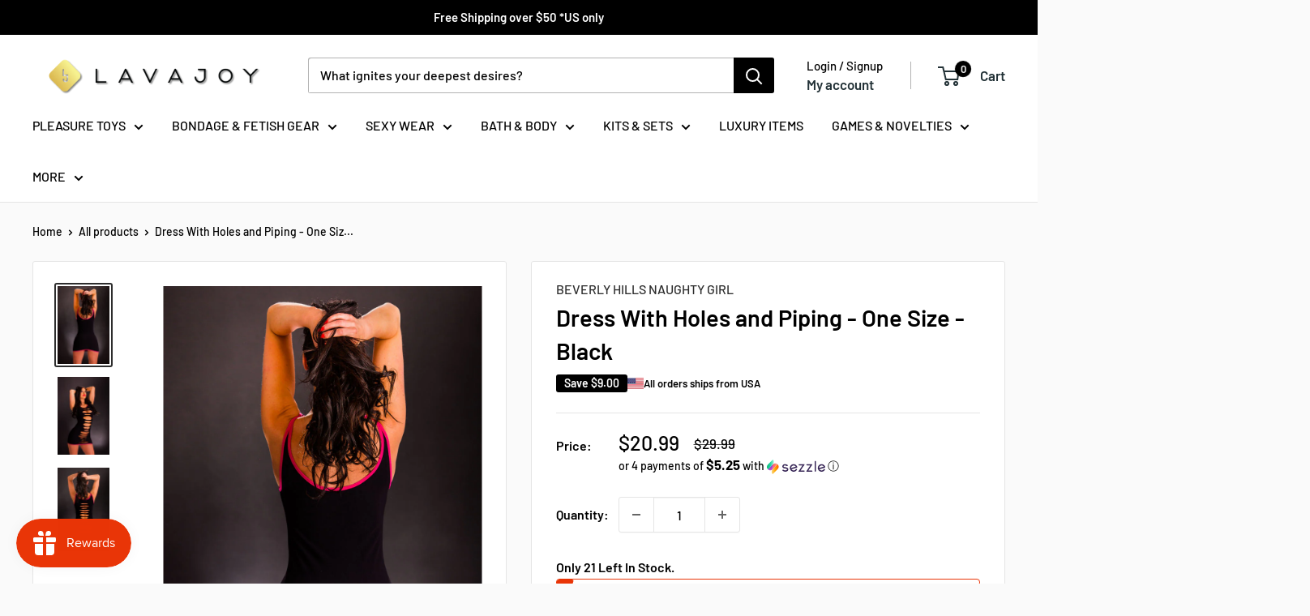

--- FILE ---
content_type: text/html; charset=utf-8
request_url: https://www.lavajoy.com/products/dress-with-holes-and-piping-one-size-black
body_size: 51061
content:
<!doctype html>

<html class="no-js" lang="en">
  <head>
    <meta name="google-site-verification" content="hcqXKtCcizCS1ihWHlHxTNU6eUGYdSwUVb58oCV0N4Q">
    







      
<script type="text/javascript">
var a = window.performance && window.performance.mark;
if (a) {
  window.performance.mark("shopsheriff.amp-snippet.start");
}
var doc = document;
var redirect = "/cart" === window.location.pathname
&& (doc.referrer.includes("ampproject.org") || doc.referrer.includes("/a/s/") )
&& !doc.location.search.includes("utm");

if(redirect) {
  var f = doc.location.search ? "&" : "?";
  window.location =
    window.location.origin
  + window.location.pathname
  + f
  + "utm_source=shopsheriff&utm_medium=amp&utm_campaign=shopsheriff&utm_content=add-to-cart";
}
if (a) {
  window.performance.mark("shopsheriff.amp-snippet.end");
}
      </script>


   <link rel="amphtml" href="https://www.lavajoy.com/a/s/products/dress-with-holes-and-piping-one-size-black">



    <meta charset="utf-8">
    <meta
      name="viewport"
      content="width=device-width, initial-scale=1.0, height=device-height, minimum-scale=1.0, maximum-scale=1.0"
    >
    <meta name="theme-color" content="#2d2d2d"><link rel="canonical" href="https://www.lavajoy.com/products/dress-with-holes-and-piping-one-size-black"><link rel="shortcut icon" href="//www.lavajoy.com/cdn/shop/files/LAVALOGO_2_046e6a9e-581b-4210-9ce4-6d4dfb056979_300x_2x_-_Copy_96x96.png?v=1713613455" type="image/png"><link rel="preload" as="style" href="//www.lavajoy.com/cdn/shop/t/24/assets/theme.css?v=134311154528674441211713963210">
    <link rel="preload" as="script" href="//www.lavajoy.com/cdn/shop/t/24/assets/theme.js?v=100826050309035837771713244668">
    <link rel="preconnect" href="https://cdn.shopify.com">
    <link rel="preconnect" href="https://fonts.shopifycdn.com">
    <link rel="dns-prefetch" href="https://productreviews.shopifycdn.com">
    <link rel="dns-prefetch" href="https://ajax.googleapis.com">
    <link rel="dns-prefetch" href="https://maps.googleapis.com">
    <link rel="dns-prefetch" href="https://maps.gstatic.com">

    <meta property="og:type" content="product">
  <meta property="og:title" content="Dress With Holes and Piping - One Size - Black"><meta property="og:image" content="http://www.lavajoy.com/cdn/shop/products/KfZO2CgIJNGtCdFhbyean6uqOQ2TSV8v.jpg?v=1610680933">
    <meta property="og:image:secure_url" content="https://www.lavajoy.com/cdn/shop/products/KfZO2CgIJNGtCdFhbyean6uqOQ2TSV8v.jpg?v=1610680933">
    <meta property="og:image:width" content="1000">
    <meta property="og:image:height" content="1500"><meta property="product:price:amount" content="20.99">
  <meta property="product:price:currency" content="USD"><meta property="og:description" content="This is a simple yet very sexy and arousing dress by Beverly Hills Naughty Girl. Two dresses in one, it&#39;s designed to be worn in two different ways. You can wear it with the cutouts in the front or in the back, depending on how daring you feel. This dress is sexy and naughty at the same time, and is guaranteed to tease"><meta property="og:url" content="https://www.lavajoy.com/products/dress-with-holes-and-piping-one-size-black">
<meta property="og:site_name" content="LavaJoy"><meta name="twitter:card" content="summary"><meta name="twitter:title" content="Dress With Holes and Piping - One Size - Black">
  <meta name="twitter:description" content="This is a simple yet very sexy and arousing dress by Beverly Hills Naughty Girl. Two dresses in one, it&#39;s designed to be worn in two different ways. You can wear it with the cutouts in the front or in the back, depending on how daring you feel. This dress is sexy and naughty at the same time, and is guaranteed to tease your partner&#39;s imagination.  It is black with fuchsia trimmings to add to the sensation. The combination of  nylon spandex with seamless construction, renders it strong and durable... and  it will last you a long time. Wear it on the special occasions and let your partner enjoy it.   One size fits most, 90-160lbs.  92% Nylon - 8% Spandex  Boxed ItemHand wash cold, do not iron, hang dry.">
  <meta name="twitter:image" content="https://www.lavajoy.com/cdn/shop/products/KfZO2CgIJNGtCdFhbyean6uqOQ2TSV8v_600x600_crop_center.jpg?v=1610680933">
    <link rel="preload" href="//www.lavajoy.com/cdn/fonts/barlow/barlow_n6.329f582a81f63f125e63c20a5a80ae9477df68e1.woff2" as="font" type="font/woff2" crossorigin><link rel="preload" href="//www.lavajoy.com/cdn/fonts/barlow/barlow_n5.a193a1990790eba0cc5cca569d23799830e90f07.woff2" as="font" type="font/woff2" crossorigin><style>
  @font-face {
  font-family: Barlow;
  font-weight: 600;
  font-style: normal;
  font-display: swap;
  src: url("//www.lavajoy.com/cdn/fonts/barlow/barlow_n6.329f582a81f63f125e63c20a5a80ae9477df68e1.woff2") format("woff2"),
       url("//www.lavajoy.com/cdn/fonts/barlow/barlow_n6.0163402e36247bcb8b02716880d0b39568412e9e.woff") format("woff");
}

  @font-face {
  font-family: Barlow;
  font-weight: 500;
  font-style: normal;
  font-display: swap;
  src: url("//www.lavajoy.com/cdn/fonts/barlow/barlow_n5.a193a1990790eba0cc5cca569d23799830e90f07.woff2") format("woff2"),
       url("//www.lavajoy.com/cdn/fonts/barlow/barlow_n5.ae31c82169b1dc0715609b8cc6a610b917808358.woff") format("woff");
}

@font-face {
  font-family: Barlow;
  font-weight: 600;
  font-style: normal;
  font-display: swap;
  src: url("//www.lavajoy.com/cdn/fonts/barlow/barlow_n6.329f582a81f63f125e63c20a5a80ae9477df68e1.woff2") format("woff2"),
       url("//www.lavajoy.com/cdn/fonts/barlow/barlow_n6.0163402e36247bcb8b02716880d0b39568412e9e.woff") format("woff");
}

@font-face {
  font-family: Barlow;
  font-weight: 600;
  font-style: italic;
  font-display: swap;
  src: url("//www.lavajoy.com/cdn/fonts/barlow/barlow_i6.5a22bd20fb27bad4d7674cc6e666fb9c77d813bb.woff2") format("woff2"),
       url("//www.lavajoy.com/cdn/fonts/barlow/barlow_i6.1c8787fcb59f3add01a87f21b38c7ef797e3b3a1.woff") format("woff");
}


  @font-face {
  font-family: Barlow;
  font-weight: 700;
  font-style: normal;
  font-display: swap;
  src: url("//www.lavajoy.com/cdn/fonts/barlow/barlow_n7.691d1d11f150e857dcbc1c10ef03d825bc378d81.woff2") format("woff2"),
       url("//www.lavajoy.com/cdn/fonts/barlow/barlow_n7.4fdbb1cb7da0e2c2f88492243ffa2b4f91924840.woff") format("woff");
}

  @font-face {
  font-family: Barlow;
  font-weight: 500;
  font-style: italic;
  font-display: swap;
  src: url("//www.lavajoy.com/cdn/fonts/barlow/barlow_i5.714d58286997b65cd479af615cfa9bb0a117a573.woff2") format("woff2"),
       url("//www.lavajoy.com/cdn/fonts/barlow/barlow_i5.0120f77e6447d3b5df4bbec8ad8c2d029d87fb21.woff") format("woff");
}

  @font-face {
  font-family: Barlow;
  font-weight: 700;
  font-style: italic;
  font-display: swap;
  src: url("//www.lavajoy.com/cdn/fonts/barlow/barlow_i7.50e19d6cc2ba5146fa437a5a7443c76d5d730103.woff2") format("woff2"),
       url("//www.lavajoy.com/cdn/fonts/barlow/barlow_i7.47e9f98f1b094d912e6fd631cc3fe93d9f40964f.woff") format("woff");
}


  :root {
    --default-text-font-size : 15px;
    --base-text-font-size    : 16px;
    --heading-font-family    : Barlow, sans-serif;
    --heading-font-weight    : 600;
    --heading-font-style     : normal;
    --text-font-family       : Barlow, sans-serif;
    --text-font-weight       : 500;
    --text-font-style        : normal;
    --text-font-bolder-weight: 600;
    --text-link-decoration   : underline;

    --text-color               : #000000;
    --text-color-rgb           : 0, 0, 0;
    --heading-color            : #000000;
    --border-color             : #e5e5e5;
    --border-color-rgb         : 229, 229, 229;
    --form-border-color        : #d8d8d8;
    --accent-color             : #2d2d2d;
    --accent-color-rgb         : 45, 45, 45;
    --link-color               : #000000;
    --link-color-hover         : #000000;
    --background               : #fafafa;
    --secondary-background     : #ffffff;
    --secondary-background-rgb : 255, 255, 255;
    --accent-background        : rgba(45, 45, 45, 0.08);

    --input-background: #ffffff;

    --error-color       : #ff0000;
    --error-background  : rgba(255, 0, 0, 0.07);
    --success-color     : #00aa00;
    --success-background: rgba(0, 170, 0, 0.11);

    --primary-button-background      : #e93507;
    --primary-button-background-rgb  : 233, 53, 7;
    --primary-button-text-color      : #ffffff;
    --secondary-button-background    : #000000;
    --secondary-button-background-rgb: 0, 0, 0;
    --secondary-button-text-color    : #ffffff;

    --header-background      : #ffffff;
    --header-text-color      : #233237;
    --header-light-text-color: #000000;
    --header-border-color    : rgba(0, 0, 0, 0.3);
    --header-accent-color    : #000000;

    --footer-background-color:    #fafafa;
    --footer-heading-text-color:  #000000;
    --footer-body-text-color:     #000000;
    --footer-body-text-color-rgb: 0, 0, 0;
    --footer-accent-color:        #000000;
    --footer-accent-color-rgb:    0, 0, 0;
    --footer-border:              1px solid var(--border-color);
    
    --flickity-arrow-color: #b2b2b2;--product-on-sale-accent           : #000000;
    --product-on-sale-accent-rgb       : 0, 0, 0;
    --product-on-sale-color            : #ffffff;
    --product-in-stock-color           : #008a00;
    --product-low-stock-color          : #ee0000;
    --product-sold-out-color           : #8a9297;
    --product-custom-label-1-background: #008a00;
    --product-custom-label-1-color     : #ffffff;
    --product-custom-label-2-background: #00a500;
    --product-custom-label-2-color     : #ffffff;
    --product-review-star-color        : #ffbd00;

    --mobile-container-gutter : 20px;
    --desktop-container-gutter: 40px;

    /* Shopify related variables */
    --payment-terms-background-color: #fafafa;
  }
</style>

<script>
  // IE11 does not have support for CSS variables, so we have to polyfill them
  if (!(((window || {}).CSS || {}).supports && window.CSS.supports('(--a: 0)'))) {
    const script = document.createElement('script');
    script.type = 'text/javascript';
    script.src = 'https://cdn.jsdelivr.net/npm/css-vars-ponyfill@2';
    script.onload = function() {
      cssVars({});
    };

    document.getElementsByTagName('head')[0].appendChild(script);
  }
</script>


    <script>window.performance && window.performance.mark && window.performance.mark('shopify.content_for_header.start');</script><meta name="google-site-verification" content="hcqXKtCcizCS1ihWHlHxTNU6eUGYdSwUVb58oCV0N4Q">
<meta id="shopify-digital-wallet" name="shopify-digital-wallet" content="/14324044/digital_wallets/dialog">
<link rel="alternate" type="application/json+oembed" href="https://www.lavajoy.com/products/dress-with-holes-and-piping-one-size-black.oembed">
<script async="async" src="/checkouts/internal/preloads.js?locale=en-US"></script>
<script id="shopify-features" type="application/json">{"accessToken":"a0cf141082bcb28d03efc09de98bf0d8","betas":["rich-media-storefront-analytics"],"domain":"www.lavajoy.com","predictiveSearch":true,"shopId":14324044,"locale":"en"}</script>
<script>var Shopify = Shopify || {};
Shopify.shop = "lavajoy.myshopify.com";
Shopify.locale = "en";
Shopify.currency = {"active":"USD","rate":"1.0"};
Shopify.country = "US";
Shopify.theme = {"name":"Saim \u0026 Co | Creative eCom Solutions -- Warehouse","id":127669108803,"schema_name":"Warehouse","schema_version":"5.1.0","theme_store_id":871,"role":"main"};
Shopify.theme.handle = "null";
Shopify.theme.style = {"id":null,"handle":null};
Shopify.cdnHost = "www.lavajoy.com/cdn";
Shopify.routes = Shopify.routes || {};
Shopify.routes.root = "/";</script>
<script type="module">!function(o){(o.Shopify=o.Shopify||{}).modules=!0}(window);</script>
<script>!function(o){function n(){var o=[];function n(){o.push(Array.prototype.slice.apply(arguments))}return n.q=o,n}var t=o.Shopify=o.Shopify||{};t.loadFeatures=n(),t.autoloadFeatures=n()}(window);</script>
<script id="shop-js-analytics" type="application/json">{"pageType":"product"}</script>
<script defer="defer" async type="module" src="//www.lavajoy.com/cdn/shopifycloud/shop-js/modules/v2/client.init-shop-cart-sync_CGREiBkR.en.esm.js"></script>
<script defer="defer" async type="module" src="//www.lavajoy.com/cdn/shopifycloud/shop-js/modules/v2/chunk.common_Bt2Up4BP.esm.js"></script>
<script type="module">
  await import("//www.lavajoy.com/cdn/shopifycloud/shop-js/modules/v2/client.init-shop-cart-sync_CGREiBkR.en.esm.js");
await import("//www.lavajoy.com/cdn/shopifycloud/shop-js/modules/v2/chunk.common_Bt2Up4BP.esm.js");

  window.Shopify.SignInWithShop?.initShopCartSync?.({"fedCMEnabled":true,"windoidEnabled":true});

</script>
<script>(function() {
  var isLoaded = false;
  function asyncLoad() {
    if (isLoaded) return;
    isLoaded = true;
    var urls = ["https:\/\/cdn.instantbrandpage.lowfruitsolutions.com\/ab6ce525e4bdf5cebe2381d1784b23ee\/featured-slider-0ec2c20e223d4cb649c8a982309b7180.js?shop=lavajoy.myshopify.com","https:\/\/cdn.instantbrandpage.lowfruitsolutions.com\/ab6ce525e4bdf5cebe2381d1784b23ee\/brand-page-7bbe7c8eca4dff40a67179230b242025.js?shop=lavajoy.myshopify.com","\/\/cdn.shopify.com\/proxy\/aa276af04510424a84a73231f5ed69c8be63f129d450928ebe350fbf140335ce\/shopify-script-tags.s3.eu-west-1.amazonaws.com\/smartseo\/instantpage.js?shop=lavajoy.myshopify.com\u0026sp-cache-control=cHVibGljLCBtYXgtYWdlPTkwMA","https:\/\/deliverytimer.herokuapp.com\/deliverrytimer.js?shop=lavajoy.myshopify.com","https:\/\/static.shareasale.com\/json\/shopify\/shareasale-tracking.js?sasmid=160654\u0026ssmtid=19038\u0026shop=lavajoy.myshopify.com","https:\/\/shopify-extension.getredo.com\/main.js?widget_id=lzutf2ytc9hfztz\u0026shop=lavajoy.myshopify.com"];
    for (var i = 0; i < urls.length; i++) {
      var s = document.createElement('script');
      s.type = 'text/javascript';
      s.async = true;
      s.src = urls[i];
      var x = document.getElementsByTagName('script')[0];
      x.parentNode.insertBefore(s, x);
    }
  };
  if(window.attachEvent) {
    window.attachEvent('onload', asyncLoad);
  } else {
    window.addEventListener('load', asyncLoad, false);
  }
})();</script>
<script id="__st">var __st={"a":14324044,"offset":-21600,"reqid":"160d0826-b3d1-4820-b5fa-8b1468055335-1762627157","pageurl":"www.lavajoy.com\/products\/dress-with-holes-and-piping-one-size-black","u":"28c2e38b3869","p":"product","rtyp":"product","rid":4621591969859};</script>
<script>window.ShopifyPaypalV4VisibilityTracking = true;</script>
<script id="captcha-bootstrap">!function(){'use strict';const t='contact',e='account',n='new_comment',o=[[t,t],['blogs',n],['comments',n],[t,'customer']],c=[[e,'customer_login'],[e,'guest_login'],[e,'recover_customer_password'],[e,'create_customer']],r=t=>t.map((([t,e])=>`form[action*='/${t}']:not([data-nocaptcha='true']) input[name='form_type'][value='${e}']`)).join(','),a=t=>()=>t?[...document.querySelectorAll(t)].map((t=>t.form)):[];function s(){const t=[...o],e=r(t);return a(e)}const i='password',u='form_key',d=['recaptcha-v3-token','g-recaptcha-response','h-captcha-response',i],f=()=>{try{return window.sessionStorage}catch{return}},m='__shopify_v',_=t=>t.elements[u];function p(t,e,n=!1){try{const o=window.sessionStorage,c=JSON.parse(o.getItem(e)),{data:r}=function(t){const{data:e,action:n}=t;return t[m]||n?{data:e,action:n}:{data:t,action:n}}(c);for(const[e,n]of Object.entries(r))t.elements[e]&&(t.elements[e].value=n);n&&o.removeItem(e)}catch(o){console.error('form repopulation failed',{error:o})}}const l='form_type',E='cptcha';function T(t){t.dataset[E]=!0}const w=window,h=w.document,L='Shopify',v='ce_forms',y='captcha';let A=!1;((t,e)=>{const n=(g='f06e6c50-85a8-45c8-87d0-21a2b65856fe',I='https://cdn.shopify.com/shopifycloud/storefront-forms-hcaptcha/ce_storefront_forms_captcha_hcaptcha.v1.5.2.iife.js',D={infoText:'Protected by hCaptcha',privacyText:'Privacy',termsText:'Terms'},(t,e,n)=>{const o=w[L][v],c=o.bindForm;if(c)return c(t,g,e,D).then(n);var r;o.q.push([[t,g,e,D],n]),r=I,A||(h.body.append(Object.assign(h.createElement('script'),{id:'captcha-provider',async:!0,src:r})),A=!0)});var g,I,D;w[L]=w[L]||{},w[L][v]=w[L][v]||{},w[L][v].q=[],w[L][y]=w[L][y]||{},w[L][y].protect=function(t,e){n(t,void 0,e),T(t)},Object.freeze(w[L][y]),function(t,e,n,w,h,L){const[v,y,A,g]=function(t,e,n){const i=e?o:[],u=t?c:[],d=[...i,...u],f=r(d),m=r(i),_=r(d.filter((([t,e])=>n.includes(e))));return[a(f),a(m),a(_),s()]}(w,h,L),I=t=>{const e=t.target;return e instanceof HTMLFormElement?e:e&&e.form},D=t=>v().includes(t);t.addEventListener('submit',(t=>{const e=I(t);if(!e)return;const n=D(e)&&!e.dataset.hcaptchaBound&&!e.dataset.recaptchaBound,o=_(e),c=g().includes(e)&&(!o||!o.value);(n||c)&&t.preventDefault(),c&&!n&&(function(t){try{if(!f())return;!function(t){const e=f();if(!e)return;const n=_(t);if(!n)return;const o=n.value;o&&e.removeItem(o)}(t);const e=Array.from(Array(32),(()=>Math.random().toString(36)[2])).join('');!function(t,e){_(t)||t.append(Object.assign(document.createElement('input'),{type:'hidden',name:u})),t.elements[u].value=e}(t,e),function(t,e){const n=f();if(!n)return;const o=[...t.querySelectorAll(`input[type='${i}']`)].map((({name:t})=>t)),c=[...d,...o],r={};for(const[a,s]of new FormData(t).entries())c.includes(a)||(r[a]=s);n.setItem(e,JSON.stringify({[m]:1,action:t.action,data:r}))}(t,e)}catch(e){console.error('failed to persist form',e)}}(e),e.submit())}));const S=(t,e)=>{t&&!t.dataset[E]&&(n(t,e.some((e=>e===t))),T(t))};for(const o of['focusin','change'])t.addEventListener(o,(t=>{const e=I(t);D(e)&&S(e,y())}));const B=e.get('form_key'),M=e.get(l),P=B&&M;t.addEventListener('DOMContentLoaded',(()=>{const t=y();if(P)for(const e of t)e.elements[l].value===M&&p(e,B);[...new Set([...A(),...v().filter((t=>'true'===t.dataset.shopifyCaptcha))])].forEach((e=>S(e,t)))}))}(h,new URLSearchParams(w.location.search),n,t,e,['guest_login'])})(!0,!0)}();</script>
<script integrity="sha256-52AcMU7V7pcBOXWImdc/TAGTFKeNjmkeM1Pvks/DTgc=" data-source-attribution="shopify.loadfeatures" defer="defer" src="//www.lavajoy.com/cdn/shopifycloud/storefront/assets/storefront/load_feature-81c60534.js" crossorigin="anonymous"></script>
<script data-source-attribution="shopify.dynamic_checkout.dynamic.init">var Shopify=Shopify||{};Shopify.PaymentButton=Shopify.PaymentButton||{isStorefrontPortableWallets:!0,init:function(){window.Shopify.PaymentButton.init=function(){};var t=document.createElement("script");t.src="https://www.lavajoy.com/cdn/shopifycloud/portable-wallets/latest/portable-wallets.en.js",t.type="module",document.head.appendChild(t)}};
</script>
<script data-source-attribution="shopify.dynamic_checkout.buyer_consent">
  function portableWalletsHideBuyerConsent(e){var t=document.getElementById("shopify-buyer-consent"),n=document.getElementById("shopify-subscription-policy-button");t&&n&&(t.classList.add("hidden"),t.setAttribute("aria-hidden","true"),n.removeEventListener("click",e))}function portableWalletsShowBuyerConsent(e){var t=document.getElementById("shopify-buyer-consent"),n=document.getElementById("shopify-subscription-policy-button");t&&n&&(t.classList.remove("hidden"),t.removeAttribute("aria-hidden"),n.addEventListener("click",e))}window.Shopify?.PaymentButton&&(window.Shopify.PaymentButton.hideBuyerConsent=portableWalletsHideBuyerConsent,window.Shopify.PaymentButton.showBuyerConsent=portableWalletsShowBuyerConsent);
</script>
<script>
  function portableWalletsCleanup(e){e&&e.src&&console.error("Failed to load portable wallets script "+e.src);var t=document.querySelectorAll("shopify-accelerated-checkout .shopify-payment-button__skeleton, shopify-accelerated-checkout-cart .wallet-cart-button__skeleton"),e=document.getElementById("shopify-buyer-consent");for(let e=0;e<t.length;e++)t[e].remove();e&&e.remove()}function portableWalletsNotLoadedAsModule(e){e instanceof ErrorEvent&&"string"==typeof e.message&&e.message.includes("import.meta")&&"string"==typeof e.filename&&e.filename.includes("portable-wallets")&&(window.removeEventListener("error",portableWalletsNotLoadedAsModule),window.Shopify.PaymentButton.failedToLoad=e,"loading"===document.readyState?document.addEventListener("DOMContentLoaded",window.Shopify.PaymentButton.init):window.Shopify.PaymentButton.init())}window.addEventListener("error",portableWalletsNotLoadedAsModule);
</script>

<script type="module" src="https://www.lavajoy.com/cdn/shopifycloud/portable-wallets/latest/portable-wallets.en.js" onError="portableWalletsCleanup(this)" crossorigin="anonymous"></script>
<script nomodule>
  document.addEventListener("DOMContentLoaded", portableWalletsCleanup);
</script>

<link id="shopify-accelerated-checkout-styles" rel="stylesheet" media="screen" href="https://www.lavajoy.com/cdn/shopifycloud/portable-wallets/latest/accelerated-checkout-backwards-compat.css" crossorigin="anonymous">
<style id="shopify-accelerated-checkout-cart">
        #shopify-buyer-consent {
  margin-top: 1em;
  display: inline-block;
  width: 100%;
}

#shopify-buyer-consent.hidden {
  display: none;
}

#shopify-subscription-policy-button {
  background: none;
  border: none;
  padding: 0;
  text-decoration: underline;
  font-size: inherit;
  cursor: pointer;
}

#shopify-subscription-policy-button::before {
  box-shadow: none;
}

      </style>

<script>window.performance && window.performance.mark && window.performance.mark('shopify.content_for_header.end');</script>

    <link rel="stylesheet" href="//www.lavajoy.com/cdn/shop/t/24/assets/theme.css?v=134311154528674441211713963210"><script>
      // This allows to expose several variables to the global scope, to be used in scripts
      window.theme = {
        pageType: "product",
        cartCount: 0,
        moneyFormat: "${{amount}}",
        moneyWithCurrencyFormat: "${{amount}} USD",
        currencyCodeEnabled: false,
        showDiscount: true,
        discountMode: "saving",
        cartType: "drawer"
      };

      window.routes = {
        rootUrl: "\/",
        rootUrlWithoutSlash: '',
        cartUrl: "\/cart",
        cartAddUrl: "\/cart\/add",
        cartChangeUrl: "\/cart\/change",
        searchUrl: "\/search",
        productRecommendationsUrl: "\/recommendations\/products"
      };

      window.languages = {
        productRegularPrice: "Regular price",
        productSalePrice: "Sale price",
        collectionOnSaleLabel: "Save {{savings}}",
        productFormUnavailable: "Unavailable",
        productFormAddToCart: "Add to cart",
        productFormPreOrder: "Pre-order",
        productFormSoldOut: "Sold out",
        productAdded: "Product has been added to your cart",
        productAddedShort: "Added!",
        shippingEstimatorNoResults: "No shipping could be found for your address.",
        shippingEstimatorOneResult: "There is one shipping rate for your address:",
        shippingEstimatorMultipleResults: "There are {{count}} shipping rates for your address:",
        shippingEstimatorErrors: "There are some errors:"
      };

      document.documentElement.className = document.documentElement.className.replace('no-js', 'js');
    </script><script src="//www.lavajoy.com/cdn/shop/t/24/assets/theme.js?v=100826050309035837771713244668" defer></script>
    <script src="//www.lavajoy.com/cdn/shop/t/24/assets/custom.js?v=102476495355921946141713244667" defer></script>
    <link href="//www.lavajoy.com/cdn/shop/t/24/assets/custom.css?v=34638450631725353001714027802" rel="stylesheet" type="text/css" media="all" />
<script>
        (function () {
          window.onpageshow = function() {
            // We force re-freshing the cart content onpageshow, as most browsers will serve a cache copy when hitting the
            // back button, which cause staled data
            document.documentElement.dispatchEvent(new CustomEvent('cart:refresh', {
              bubbles: true,
              detail: {scrollToTop: false}
            }));
          };
        })();
      </script><script type="text/javascript">
      (function e(){var e=document.createElement("script");e.type="text/javascript",e.async=true,e.src="//staticw2.yotpo.com/YPhMoL1L2fnMv8nmx2FKrbyyB7REX3bmAkpQhlTD/widget.js";var t=document.getElementsByTagName("script")[0];t.parentNode.insertBefore(e,t)})();
    </script>

    <script
      src="https://cdn-widgetsrepository.yotpo.com/v1/loader/YPhMoL1L2fnMv8nmx2FKrbyyB7REX3bmAkpQhlTD"
      async
    ></script>

    <!-- /* Essential App Changes */ -->
    <style>
      @media only screen and (max-width: 640px) {
        .mini-cart__inner {
          height:auto!important;
        }
    </style>
    <!-- /* End Essential App Changes */ -->
  <!-- BEGIN app block: shopify://apps/smart-seo/blocks/smartseo/7b0a6064-ca2e-4392-9a1d-8c43c942357b --><meta name="smart-seo-integrated" content="true" /><!-- metatagsSavedToSEOFields: false --><!-- BEGIN app snippet: smartseo.custom.schemas.jsonld --><!-- END app snippet --><!-- BEGIN app snippet: smartseo.product.metatags --><!-- product_seo_template_metafield:  --><title>Dress With Holes and Piping - One Size - Black</title>
<meta name="description" content="This is a simple yet very sexy and arousing dress by Beverly Hills Naughty Girl. Two dresses in one, it&#39;s designed to be worn in two different ways. You can wear it with the cutouts in the front or in the back, depending on how daring you feel. This dress is sexy and naughty at the same time, and is guaranteed to tease" />
<meta name="smartseo-timestamp" content="0" /><!-- END app snippet --><!-- BEGIN app snippet: smartseo.product.jsonld -->


<!--JSON-LD data generated by Smart SEO-->
<script type="application/ld+json">
    {
        "@context": "https://schema.org/",
        "@type":"Product",
        "productId": "809565034990",
        "gtin12": "809565034990",
        "url": "https://www.lavajoy.com/products/dress-with-holes-and-piping-one-size-black",
        "name": "Dress With Holes and Piping - One Size - Black",
        "image": "https://www.lavajoy.com/cdn/shop/products/KfZO2CgIJNGtCdFhbyean6uqOQ2TSV8v.jpg?v=1610680933",
        "description": "This is a simple yet very sexy and arousing dress by Beverly Hills Naughty Girl. Two dresses in one, it&#39;s designed to be worn in two different ways. You can wear it with the cutouts in the front or in the back, depending on how daring you feel. This dress is sexy and naughty at the same time,...",
        "brand": {
            "@type": "Brand",
            "name": "Beverly Hills Naughty Girl"
        },
        "mpn": "809565034990","offers": [
                    {
                        "@type": "Offer",
                        "gtin12": "809565034990",
                        "priceCurrency": "USD",
                        "price": "20.99",
                        "priceValidUntil": "2026-02-06",
                        "availability": "https://schema.org/InStock",
                        "itemCondition": "https://schema.org/NewCondition",
                        "sku": "BH-68938SD-BK",
                        "url": "https://www.lavajoy.com/products/dress-with-holes-and-piping-one-size-black?variant=32273513840707",
                        "seller": {
    "@context": "https://schema.org",
    "@type": "Organization"}
                    }
        ]}
</script><!-- END app snippet --><!-- BEGIN app snippet: smartseo.breadcrumbs.jsonld --><!--JSON-LD data generated by Smart SEO-->
<script type="application/ld+json">
    {
        "@context": "https://schema.org",
        "@type": "BreadcrumbList",
        "itemListElement": [
            {
                "@type": "ListItem",
                "position": 1,
                "item": {
                    "@type": "Website",
                    "@id": "https://www.lavajoy.com",
                    "name": "Home"
                }
            },
            {
                "@type": "ListItem",
                "position": 2,
                "item": {
                    "@type": "WebPage",
                    "@id": "https://www.lavajoy.com/products/dress-with-holes-and-piping-one-size-black",
                    "name": "Dress With Holes and Piping - One Size - Black"
                }
            }
        ]
    }
</script><!-- END app snippet --><!-- END app block --><!-- BEGIN app block: shopify://apps/klaviyo-email-marketing-sms/blocks/klaviyo-onsite-embed/2632fe16-c075-4321-a88b-50b567f42507 -->












  <script async src="https://static.klaviyo.com/onsite/js/RvuXpX/klaviyo.js?company_id=RvuXpX"></script>
  <script>!function(){if(!window.klaviyo){window._klOnsite=window._klOnsite||[];try{window.klaviyo=new Proxy({},{get:function(n,i){return"push"===i?function(){var n;(n=window._klOnsite).push.apply(n,arguments)}:function(){for(var n=arguments.length,o=new Array(n),w=0;w<n;w++)o[w]=arguments[w];var t="function"==typeof o[o.length-1]?o.pop():void 0,e=new Promise((function(n){window._klOnsite.push([i].concat(o,[function(i){t&&t(i),n(i)}]))}));return e}}})}catch(n){window.klaviyo=window.klaviyo||[],window.klaviyo.push=function(){var n;(n=window._klOnsite).push.apply(n,arguments)}}}}();</script>

  
    <script id="viewed_product">
      if (item == null) {
        var _learnq = _learnq || [];

        var MetafieldReviews = null
        var MetafieldYotpoRating = null
        var MetafieldYotpoCount = null
        var MetafieldLooxRating = null
        var MetafieldLooxCount = null
        var okendoProduct = null
        var okendoProductReviewCount = null
        var okendoProductReviewAverageValue = null
        try {
          // The following fields are used for Customer Hub recently viewed in order to add reviews.
          // This information is not part of __kla_viewed. Instead, it is part of __kla_viewed_reviewed_items
          MetafieldReviews = {};
          MetafieldYotpoRating = null
          MetafieldYotpoCount = null
          MetafieldLooxRating = null
          MetafieldLooxCount = null

          okendoProduct = null
          // If the okendo metafield is not legacy, it will error, which then requires the new json formatted data
          if (okendoProduct && 'error' in okendoProduct) {
            okendoProduct = null
          }
          okendoProductReviewCount = okendoProduct ? okendoProduct.reviewCount : null
          okendoProductReviewAverageValue = okendoProduct ? okendoProduct.reviewAverageValue : null
        } catch (error) {
          console.error('Error in Klaviyo onsite reviews tracking:', error);
        }

        var item = {
          Name: "Dress With Holes and Piping - One Size - Black",
          ProductID: 4621591969859,
          Categories: ["Lingerie \u0026 Sexy Apparel","Mini Dress"],
          ImageURL: "https://www.lavajoy.com/cdn/shop/products/KfZO2CgIJNGtCdFhbyean6uqOQ2TSV8v_grande.jpg?v=1610680933",
          URL: "https://www.lavajoy.com/products/dress-with-holes-and-piping-one-size-black",
          Brand: "Beverly Hills Naughty Girl",
          Price: "$20.99",
          Value: "20.99",
          CompareAtPrice: "$29.99"
        };
        _learnq.push(['track', 'Viewed Product', item]);
        _learnq.push(['trackViewedItem', {
          Title: item.Name,
          ItemId: item.ProductID,
          Categories: item.Categories,
          ImageUrl: item.ImageURL,
          Url: item.URL,
          Metadata: {
            Brand: item.Brand,
            Price: item.Price,
            Value: item.Value,
            CompareAtPrice: item.CompareAtPrice
          },
          metafields:{
            reviews: MetafieldReviews,
            yotpo:{
              rating: MetafieldYotpoRating,
              count: MetafieldYotpoCount,
            },
            loox:{
              rating: MetafieldLooxRating,
              count: MetafieldLooxCount,
            },
            okendo: {
              rating: okendoProductReviewAverageValue,
              count: okendoProductReviewCount,
            }
          }
        }]);
      }
    </script>
  




  <script>
    window.klaviyoReviewsProductDesignMode = false
  </script>







<!-- END app block --><!-- BEGIN app block: shopify://apps/blockify-fraud-filter/blocks/app_embed/2e3e0ba5-0e70-447a-9ec5-3bf76b5ef12e --> 
 
 
    <script>
      window.blockifyShopIdentifier = "lavajoy.myshopify.com";
      window.ipBlockerMetafields = "{\"showOverlayByPass\":true,\"disableSpyExtensions\":false,\"blockUnknownBots\":false,\"activeApp\":true,\"blockByMetafield\":false,\"visitorAnalytic\":true,\"showWatermark\":true}";
      window.blockifyRules = null
      window.ipblockerBlockTemplate = "{\"customCss\":\"#blockify---container{--bg-blockify: #fff;position:relative}#blockify---container::after{content:'';position:absolute;inset:0;background-repeat:no-repeat !important;background-size:cover !important;background:var(--bg-blockify);z-index:0}#blockify---container #blockify---container__inner{display:flex;flex-direction:column;align-items:center;position:relative;z-index:1}#blockify---container #blockify---container__inner #blockify-block-content{display:flex;flex-direction:column;align-items:center;text-align:center}#blockify---container #blockify---container__inner #blockify-block-content #blockify-block-superTitle{display:none !important}#blockify---container #blockify---container__inner #blockify-block-content #blockify-block-title{font-size:313%;font-weight:bold;margin-top:1em}@media only screen and (min-width: 768px) and (max-width: 1199px){#blockify---container #blockify---container__inner #blockify-block-content #blockify-block-title{font-size:188%}}@media only screen and (max-width: 767px){#blockify---container #blockify---container__inner #blockify-block-content #blockify-block-title{font-size:107%}}#blockify---container #blockify---container__inner #blockify-block-content #blockify-block-description{font-size:125%;margin:1.5em;line-height:1.5}@media only screen and (min-width: 768px) and (max-width: 1199px){#blockify---container #blockify---container__inner #blockify-block-content #blockify-block-description{font-size:88%}}@media only screen and (max-width: 767px){#blockify---container #blockify---container__inner #blockify-block-content #blockify-block-description{font-size:107%}}#blockify---container #blockify---container__inner #blockify-block-content #blockify-block-description #blockify-block-text-blink{display:none !important}#blockify---container #blockify---container__inner #blockify-logo-block-image{position:relative;width:400px;height:auto;max-height:300px}@media only screen and (max-width: 767px){#blockify---container #blockify---container__inner #blockify-logo-block-image{width:200px}}#blockify---container #blockify---container__inner #blockify-logo-block-image::before{content:'';display:block;padding-bottom:56.2%}#blockify---container #blockify---container__inner #blockify-logo-block-image img{position:absolute;top:0;left:0;width:100%;height:100%;object-fit:contain}\\n\",\"logoImage\":{\"active\":true,\"value\":\"https:\/\/fraud.blockifyapp.com\/s\/api\/public\/assets\/default-thumbnail.png\",\"altText\":\"Red octagonal stop sign with a black hand symbol in the center, indicating a warning or prohibition\"},\"superTitle\":{\"active\":false,\"text\":\"403\",\"color\":\"#899df1\"},\"title\":{\"active\":true,\"text\":\"Access Denied\",\"color\":\"#000\"},\"description\":{\"active\":true,\"text\":\"The site owner may have set restrictions that prevent you from accessing the site. Please contact the site owner for access.\",\"color\":\"#000\"},\"background\":{\"active\":true,\"value\":\"#fff\",\"type\":\"1\",\"colorFrom\":null,\"colorTo\":null}}"
    </script>
<link href="https://cdn.shopify.com/extensions/019a5c97-a253-709c-99d0-12dc3d0eaee6/blockify-shopify-258/assets/blockify-embed.min.js" as="script" type="text/javascript" rel="preload"><link href="https://cdn.shopify.com/extensions/019a5c97-a253-709c-99d0-12dc3d0eaee6/blockify-shopify-258/assets/prevent-bypass-script.min.js" as="script" type="text/javascript" rel="preload">
<script type="text/javascript">
    window.blockifyBaseUrl = 'https://fraud.blockifyapp.com/s/api';
    window.blockifyPublicUrl = 'https://fraud.blockifyapp.com/s/api/public';
</script>
<script type="text/javascript">
  window.blockifyChecking = true;
</script>
<script id="blockifyScriptByPass" type="text/javascript" src=https://cdn.shopify.com/extensions/019a5c97-a253-709c-99d0-12dc3d0eaee6/blockify-shopify-258/assets/prevent-bypass-script.min.js async></script>
<script id="blockifyScriptTag" type="text/javascript" src=https://cdn.shopify.com/extensions/019a5c97-a253-709c-99d0-12dc3d0eaee6/blockify-shopify-258/assets/blockify-embed.min.js async></script>


<!-- END app block --><!-- BEGIN app block: shopify://apps/simprosys-google-shopping-feed/blocks/core_settings_block/1f0b859e-9fa6-4007-97e8-4513aff5ff3b --><!-- BEGIN: GSF App Core Tags & Scripts by Simprosys Google Shopping Feed -->









<!-- END: GSF App Core Tags & Scripts by Simprosys Google Shopping Feed -->
<!-- END app block --><!-- BEGIN app block: shopify://apps/powerful-form-builder/blocks/app-embed/e4bcb1eb-35b2-42e6-bc37-bfe0e1542c9d --><script type="text/javascript" hs-ignore data-cookieconsent="ignore">
  var Globo = Globo || {};
  var globoFormbuilderRecaptchaInit = function(){};
  var globoFormbuilderHcaptchaInit = function(){};
  window.Globo.FormBuilder = window.Globo.FormBuilder || {};
  window.Globo.FormBuilder.shop = {"configuration":{"money_format":"${{amount}}"},"pricing":{"features":{"bulkOrderForm":false,"cartForm":false,"fileUpload":2,"removeCopyright":false,"restrictedEmailDomains":false}},"settings":{"copyright":"Powered by <a href=\"https://globosoftware.net\" target=\"_blank\">Globo</a> <a href=\"https://apps.shopify.com/form-builder-contact-form\" target=\"_blank\">Contact Form</a>","hideWaterMark":false,"reCaptcha":{"recaptchaType":"v2","siteKey":false,"languageCode":"en"},"scrollTop":false,"customCssCode":"","customCssEnabled":false,"additionalColumns":[]},"encryption_form_id":1,"url":"https://app.powerfulform.com/","CDN_URL":"https://dxo9oalx9qc1s.cloudfront.net"};

  if(window.Globo.FormBuilder.shop.settings.customCssEnabled && window.Globo.FormBuilder.shop.settings.customCssCode){
    const customStyle = document.createElement('style');
    customStyle.type = 'text/css';
    customStyle.innerHTML = window.Globo.FormBuilder.shop.settings.customCssCode;
    document.head.appendChild(customStyle);
  }

  window.Globo.FormBuilder.forms = [];
    
      
      
      
      window.Globo.FormBuilder.forms[79017] = {"79017":{"elements":[{"id":"group-1","type":"group","label":"Page 1","description":"","elements":[{"id":"select","type":"select","label":{"en":"Return Reason"},"placeholder":"Please select","options":[{"label":{"en":"I changed my mind"},"value":"I changed my mind"},{"label":{"en":"Received wrong item"},"value":"Received wrong item"},{"label":{"en":"Item arrived damaged"},"value":"Item arrived damaged"},{"label":{"en":"Item is defective"},"value":"Item is defective"}],"defaultOption":"","description":"","hideLabel":false,"keepPositionLabel":false,"required":true,"ifHideLabel":false,"inputIcon":"","columnWidth":100},{"id":"text-3","type":"text","label":{"en":"Name"},"placeholder":{"en":"First and last name"},"description":"","limitCharacters":false,"characters":100,"hideLabel":false,"keepPositionLabel":false,"required":true,"ifHideLabel":false,"inputIcon":"","columnWidth":100,"conditionalField":true,"select":"Offline","displayType":"show","displayRules":[{"field":"select","relation":"equal","condition":""}]},{"id":"text-2","type":"text","label":"Order Number","placeholder":{"en":"Write DON'T KNOW if you don't know your order number"},"description":{"en":""},"limitCharacters":false,"characters":100,"hideLabel":false,"keepPositionLabel":false,"required":true,"ifHideLabel":false,"inputIcon":"","columnWidth":100,"conditionalField":false,"onlyShowIf":false,"select":false},{"id":"email","type":"email","label":"Email Address","placeholder":"Email Address","description":"","limitCharacters":false,"characters":100,"hideLabel":false,"keepPositionLabel":false,"required":true,"ifHideLabel":false,"inputIcon":"","columnWidth":50,"conditionalField":false,"onlyShowIf":false,"select":false},{"id":"phone","type":"phone","label":{"en":"Phone Number"},"placeholder":{"en":"Phone Number"},"description":"","validatePhone":false,"onlyShowFlag":false,"defaultCountryCode":"auto","limitCharacters":false,"characters":100,"hideLabel":false,"keepPositionLabel":false,"required":true,"ifHideLabel":false,"inputIcon":"","columnWidth":50,"conditionalField":false,"onlyShowIf":false,"select":false},{"id":"file2-1","type":"file2","label":{"en":"Attach Images"},"button-text":"Browse file","placeholder":"Choose file or drag here","hint":"Supported format: JPG, JPEG, PNG, GIF, SVG.","allowed-multiple":false,"allowed-extensions":["jpg","jpeg","png","gif","svg"],"description":"","hideLabel":false,"keepPositionLabel":false,"columnWidth":100,"displayType":"show","displayDisjunctive":false,"conditionalField":false,"required":true,"ifHideLabel":true},{"id":"acceptTerms","type":"acceptTerms","label":{"en":"I verify the item is unopened and that any tamper seals or plastic over wrap is fully intact."},"rawOption":"Yes","defaultSelected":false,"description":{"en":""},"required":false,"columnWidth":100,"conditionalField":false,"onlyShowIf":false,"select":false},{"id":"select-1","type":"select","label":{"en":"If a credit is forthcoming, how would you like your credit processed?"},"placeholder":"Please select","options":[{"label":{"en":"Store credit plus a $5 bonus."},"value":"Store credit plus a $5 bonus."},{"label":{"en":"A refund to the original form of payment minus 10% restocking fee."},"value":"A refund to the original form of payment minus 10% restocking fee."},{"label":{"en":"Exchange for a different item in the same value."},"value":"Exchange for a different item in the same value."}],"defaultOption":"","description":"","hideLabel":false,"keepPositionLabel":false,"columnWidth":100,"displayType":"show","displayDisjunctive":false,"conditionalField":false,"required":true},{"id":"textarea-1","type":"textarea","label":{"en":"Specify item(s) you wish to exchange for:"},"placeholder":"","description":"","limitCharacters":false,"characters":100,"hideLabel":false,"keepPositionLabel":false,"columnWidth":100,"displayType":"show","displayDisjunctive":false,"conditionalField":false},{"id":"paragraph-1","type":"paragraph","text":{"en":"\u003cp\u003eBy submitting this form you acknowledge that you understand and agree to our conditions.\u003c\/p\u003e"},"columnWidth":100,"displayType":"show","displayDisjunctive":false,"conditionalField":false}]}],"errorMessage":{"required":"{{ label | capitalize }} is required","minSelections":"Please choose at least {{ min_selections }} options","maxSelections":"Please choose at maximum of {{ max_selections }} options","exactlySelections":"Please choose exactly {{ exact_selections }} options","invalid":"Invalid","invalidName":"Invalid name","invalidEmail":"Email address is invalid","restrictedEmailDomain":"This email domain is restricted","invalidURL":"Invalid url","invalidPhone":"Invalid phone","invalidNumber":"Invalid number","invalidPassword":"Invalid password","confirmPasswordNotMatch":"Confirmed password doesn't match","customerAlreadyExists":"Customer already exists","keyAlreadyExists":"Data already exists","fileSizeLimit":"File size limit","fileNotAllowed":"File not allowed","requiredCaptcha":"Required captcha","requiredProducts":"Please select product","limitQuantity":"The number of products left in stock has been exceeded","shopifyInvalidPhone":"phone - Enter a valid phone number to use this delivery method","shopifyPhoneHasAlready":"phone - Phone has already been taken","shopifyInvalidProvice":"addresses.province - is not valid","otherError":"Something went wrong, please try again"},"appearance":{"layout":"default","width":"800","style":"flat_rounded","mainColor":"rgba(40,40,40,1)","headingColor":"#000","labelColor":"#000","descriptionColor":"#6c757d","optionColor":"#000","paragraphColor":"#000","paragraphBackground":"#fff","theme_design":true,"background":"color","backgroundColor":"#FFF","backgroundImage":"","backgroundImageAlignment":"middle","floatingIcon":"\u003csvg aria-hidden=\"true\" focusable=\"false\" data-prefix=\"far\" data-icon=\"envelope\" class=\"svg-inline--fa fa-envelope fa-w-16\" role=\"img\" xmlns=\"http:\/\/www.w3.org\/2000\/svg\" viewBox=\"0 0 512 512\"\u003e\u003cpath fill=\"currentColor\" d=\"M464 64H48C21.49 64 0 85.49 0 112v288c0 26.51 21.49 48 48 48h416c26.51 0 48-21.49 48-48V112c0-26.51-21.49-48-48-48zm0 48v40.805c-22.422 18.259-58.168 46.651-134.587 106.49-16.841 13.247-50.201 45.072-73.413 44.701-23.208.375-56.579-31.459-73.413-44.701C106.18 199.465 70.425 171.067 48 152.805V112h416zM48 400V214.398c22.914 18.251 55.409 43.862 104.938 82.646 21.857 17.205 60.134 55.186 103.062 54.955 42.717.231 80.509-37.199 103.053-54.947 49.528-38.783 82.032-64.401 104.947-82.653V400H48z\"\u003e\u003c\/path\u003e\u003c\/svg\u003e","floatingText":"","displayOnAllPage":false,"position":"bottom right","formType":"normalForm","newTemplate":false,"colorScheme":{"solidButton":{"red":40,"green":40,"blue":40,"alpha":1},"solidButtonLabel":{"red":255,"green":255,"blue":255},"text":{"red":0,"green":0,"blue":0},"outlineButton":{"red":40,"green":40,"blue":40,"alpha":1},"background":{"red":255,"green":255,"blue":255}}},"afterSubmit":{"action":"clearForm","title":"Thanks for getting in touch!","message":"\u003cp\u003eWe appreciate you contacting us. One of our colleagues will get back in touch with you soon!\u003c\/p\u003e\u003cp\u003e\u003cbr\u003e\u003c\/p\u003e\u003cp\u003eHave a great day!\u003c\/p\u003e","redirectUrl":null},"footer":{"description":null,"previousText":"Previous","nextText":"Next","submitText":"Submit"},"header":{"active":true,"title":{"en":"In order for a product to be considered for a return, the following criteria MUST BE met:"},"description":{"en":"\u003cp\u003eAny item that is designed to come into contact with any body part or fluid is non-returnable and non-resalable. Items which do not have an intact manufacturer overwrap, an intact tamper-proof seal, or some other tampering deterrent are not eligible for return.\u0026nbsp;\u003c\/p\u003e\n\u003cp\u003eItems which have been in the customer's possession for 14+ days are not eligible for return.\u003c\/p\u003e\n\u003cp\u003eItems which do not have pristine, intact packaging are not eligible for return.\u003c\/p\u003e\n\u003cp\u003e\u003cstrong\u003eIf you would like to return a sealed item:\u003c\/strong\u003e\u003c\/p\u003e\n\u003cp\u003e-Please provide images of the intact seal or plastic overwrap of the item(s) you want to return. The file link is at the bottom of this page. You may attach more than 1 image.\u003c\/p\u003e\n\u003cp\u003e-If a clear, color image(s) is not attached or does not come through, we will not be able to process your request.\u003c\/p\u003e\n\u003cp\u003e-Items without seals or another opening deterrent are considered used once they leave our warehouse and may not be returned.\u003c\/p\u003e\n\u003cp\u003e\u003cstrong\u003e-A refund to the original form of payment will incur a 10% restocking fee.\u003c\/strong\u003e\u003c\/p\u003e\n\u003cp\u003e\u003cstrong\u003e-Accept a refund in the form of a Store Credit and receive a BONUS $5 credit to shop with and find something else you'll love!\u003c\/strong\u003e\u003c\/p\u003e\n\u003cp\u003e\u003cstrong\u003e-Choose to exchange your item and we will cover the shipping to you!\u003c\/strong\u003e\u003c\/p\u003e\n\u003cp\u003e-Clearance items are not eligible for return.\u003c\/p\u003e\n\u003cp\u003e-Items marked as non-returnable on the product page may not be returned, even if unopened.\u003c\/p\u003e\n\u003cp\u003e-Please be advised that we do not pay for shipping on returns. For your protection, please use a traceable method of return such as UPS, FedEx or USPS Priority Mail. If the item is not received in our warehouse, we cannot issue credit for it.\u003c\/p\u003e\n\u003cp\u003e-Original shipping fees (if applicable) will not be refunded.\u003c\/p\u003e\n\u003cp\u003e-The RMA (Return Merchandise Authorization) number must be written on the outside of the return package.\u003c\/p\u003e\n\u003cp\u003e-Please note that items that have not been authorized for return or items that have been opened or tampered with, will be disposed of as a bio-hazard and will not be refunded under any circumstances.\u003c\/p\u003e"},"headerAlignment":"left"},"isStepByStepForm":true,"publish":{"requiredLogin":false,"requiredLoginMessage":"Please \u003ca href='\/account\/login' title='login'\u003elogin\u003c\/a\u003e to continue"},"reCaptcha":{"enable":false},"html":"\n\u003cdiv class=\"globo-form default-form globo-form-id-79017 \" data-locale=\"en\" \u003e\n\n\u003cstyle\u003e\n\n\n    :root .globo-form-app[data-id=\"79017\"]{\n        \n        --gfb-color-solidButton: 40,40,40;\n        --gfb-color-solidButtonColor: rgb(var(--gfb-color-solidButton));\n        --gfb-color-solidButtonLabel: 255,255,255;\n        --gfb-color-solidButtonLabelColor: rgb(var(--gfb-color-solidButtonLabel));\n        --gfb-color-text: 0,0,0;\n        --gfb-color-textColor: rgb(var(--gfb-color-text));\n        --gfb-color-outlineButton: 40,40,40;\n        --gfb-color-outlineButtonColor: rgb(var(--gfb-color-outlineButton));\n        --gfb-color-background: 255,255,255;\n        --gfb-color-backgroundColor: rgb(var(--gfb-color-background));\n        \n        --gfb-main-color: rgba(40,40,40,1);\n        --gfb-primary-color: var(--gfb-color-solidButtonColor, var(--gfb-main-color));\n        --gfb-primary-text-color: var(--gfb-color-solidButtonLabelColor, #FFF);\n        --gfb-form-width: 800px;\n        --gfb-font-family: inherit;\n        --gfb-font-style: inherit;\n        --gfb--image: 40%;\n        --gfb-image-ratio-draft: var(--gfb--image);\n        --gfb-image-ratio: var(--gfb-image-ratio-draft);\n        \n        --gfb-bg-temp-color: #FFF;\n        --gfb-bg-position: middle;\n        \n            --gfb-bg-temp-color: #FFF;\n        \n        --gfb-bg-color: var(--gfb-color-backgroundColor, var(--gfb-bg-temp-color));\n        \n    }\n    \n.globo-form-id-79017 .globo-form-app{\n    max-width: 800px;\n    width: -webkit-fill-available;\n    \n    background-color: var(--gfb-bg-color);\n    \n    \n}\n\n.globo-form-id-79017 .globo-form-app .globo-heading{\n    color: var(--gfb-color-textColor, #000)\n}\n\n\n.globo-form-id-79017 .globo-form-app .header {\n    text-align:left;\n}\n\n\n.globo-form-id-79017 .globo-form-app .globo-description,\n.globo-form-id-79017 .globo-form-app .header .globo-description{\n    --gfb-color-description: rgba(var(--gfb-color-text), 0.8);\n    color: var(--gfb-color-description, #6c757d);\n}\n.globo-form-id-79017 .globo-form-app .globo-label,\n.globo-form-id-79017 .globo-form-app .globo-form-control label.globo-label,\n.globo-form-id-79017 .globo-form-app .globo-form-control label.globo-label span.label-content{\n    color: var(--gfb-color-textColor, #000);\n    text-align: left;\n}\n.globo-form-id-79017 .globo-form-app .globo-label.globo-position-label{\n    height: 20px !important;\n}\n.globo-form-id-79017 .globo-form-app .globo-form-control .help-text.globo-description,\n.globo-form-id-79017 .globo-form-app .globo-form-control span.globo-description{\n    --gfb-color-description: rgba(var(--gfb-color-text), 0.8);\n    color: var(--gfb-color-description, #6c757d);\n}\n.globo-form-id-79017 .globo-form-app .globo-form-control .checkbox-wrapper .globo-option,\n.globo-form-id-79017 .globo-form-app .globo-form-control .radio-wrapper .globo-option\n{\n    color: var(--gfb-color-textColor, #000);\n}\n.globo-form-id-79017 .globo-form-app .footer,\n.globo-form-id-79017 .globo-form-app .gfb__footer{\n    text-align:;\n}\n.globo-form-id-79017 .globo-form-app .footer button,\n.globo-form-id-79017 .globo-form-app .gfb__footer button{\n    border:1px solid var(--gfb-primary-color);\n    \n}\n.globo-form-id-79017 .globo-form-app .footer button.submit,\n.globo-form-id-79017 .globo-form-app .gfb__footer button.submit\n.globo-form-id-79017 .globo-form-app .footer button.checkout,\n.globo-form-id-79017 .globo-form-app .gfb__footer button.checkout,\n.globo-form-id-79017 .globo-form-app .footer button.action.loading .spinner,\n.globo-form-id-79017 .globo-form-app .gfb__footer button.action.loading .spinner{\n    background-color: var(--gfb-primary-color);\n    color : #ffffff;\n}\n.globo-form-id-79017 .globo-form-app .globo-form-control .star-rating\u003efieldset:not(:checked)\u003elabel:before {\n    content: url('data:image\/svg+xml; utf8, \u003csvg aria-hidden=\"true\" focusable=\"false\" data-prefix=\"far\" data-icon=\"star\" class=\"svg-inline--fa fa-star fa-w-18\" role=\"img\" xmlns=\"http:\/\/www.w3.org\/2000\/svg\" viewBox=\"0 0 576 512\"\u003e\u003cpath fill=\"rgba(40,40,40,1)\" d=\"M528.1 171.5L382 150.2 316.7 17.8c-11.7-23.6-45.6-23.9-57.4 0L194 150.2 47.9 171.5c-26.2 3.8-36.7 36.1-17.7 54.6l105.7 103-25 145.5c-4.5 26.3 23.2 46 46.4 33.7L288 439.6l130.7 68.7c23.2 12.2 50.9-7.4 46.4-33.7l-25-145.5 105.7-103c19-18.5 8.5-50.8-17.7-54.6zM388.6 312.3l23.7 138.4L288 385.4l-124.3 65.3 23.7-138.4-100.6-98 139-20.2 62.2-126 62.2 126 139 20.2-100.6 98z\"\u003e\u003c\/path\u003e\u003c\/svg\u003e');\n}\n.globo-form-id-79017 .globo-form-app .globo-form-control .star-rating\u003efieldset\u003einput:checked ~ label:before {\n    content: url('data:image\/svg+xml; utf8, \u003csvg aria-hidden=\"true\" focusable=\"false\" data-prefix=\"fas\" data-icon=\"star\" class=\"svg-inline--fa fa-star fa-w-18\" role=\"img\" xmlns=\"http:\/\/www.w3.org\/2000\/svg\" viewBox=\"0 0 576 512\"\u003e\u003cpath fill=\"rgba(40,40,40,1)\" d=\"M259.3 17.8L194 150.2 47.9 171.5c-26.2 3.8-36.7 36.1-17.7 54.6l105.7 103-25 145.5c-4.5 26.3 23.2 46 46.4 33.7L288 439.6l130.7 68.7c23.2 12.2 50.9-7.4 46.4-33.7l-25-145.5 105.7-103c19-18.5 8.5-50.8-17.7-54.6L382 150.2 316.7 17.8c-11.7-23.6-45.6-23.9-57.4 0z\"\u003e\u003c\/path\u003e\u003c\/svg\u003e');\n}\n.globo-form-id-79017 .globo-form-app .globo-form-control .star-rating\u003efieldset:not(:checked)\u003elabel:hover:before,\n.globo-form-id-79017 .globo-form-app .globo-form-control .star-rating\u003efieldset:not(:checked)\u003elabel:hover ~ label:before{\n    content : url('data:image\/svg+xml; utf8, \u003csvg aria-hidden=\"true\" focusable=\"false\" data-prefix=\"fas\" data-icon=\"star\" class=\"svg-inline--fa fa-star fa-w-18\" role=\"img\" xmlns=\"http:\/\/www.w3.org\/2000\/svg\" viewBox=\"0 0 576 512\"\u003e\u003cpath fill=\"rgba(40,40,40,1)\" d=\"M259.3 17.8L194 150.2 47.9 171.5c-26.2 3.8-36.7 36.1-17.7 54.6l105.7 103-25 145.5c-4.5 26.3 23.2 46 46.4 33.7L288 439.6l130.7 68.7c23.2 12.2 50.9-7.4 46.4-33.7l-25-145.5 105.7-103c19-18.5 8.5-50.8-17.7-54.6L382 150.2 316.7 17.8c-11.7-23.6-45.6-23.9-57.4 0z\"\u003e\u003c\/path\u003e\u003c\/svg\u003e')\n}\n.globo-form-id-79017 .globo-form-app .globo-form-control .checkbox-wrapper .checkbox-input:checked ~ .checkbox-label:before {\n    border-color: var(--gfb-primary-color);\n    box-shadow: 0 4px 6px rgba(50,50,93,0.11), 0 1px 3px rgba(0,0,0,0.08);\n    background-color: var(--gfb-primary-color);\n}\n.globo-form-id-79017 .globo-form-app .step.-completed .step__number,\n.globo-form-id-79017 .globo-form-app .line.-progress,\n.globo-form-id-79017 .globo-form-app .line.-start{\n    background-color: var(--gfb-primary-color);\n}\n.globo-form-id-79017 .globo-form-app .checkmark__check,\n.globo-form-id-79017 .globo-form-app .checkmark__circle{\n    stroke: var(--gfb-primary-color);\n}\n.globo-form-id-79017 .floating-button{\n    background-color: var(--gfb-primary-color);\n}\n.globo-form-id-79017 .globo-form-app .globo-form-control .checkbox-wrapper .checkbox-input ~ .checkbox-label:before,\n.globo-form-app .globo-form-control .radio-wrapper .radio-input ~ .radio-label:after{\n    border-color : var(--gfb-primary-color);\n}\n.globo-form-id-79017 .flatpickr-day.selected, \n.globo-form-id-79017 .flatpickr-day.startRange, \n.globo-form-id-79017 .flatpickr-day.endRange, \n.globo-form-id-79017 .flatpickr-day.selected.inRange, \n.globo-form-id-79017 .flatpickr-day.startRange.inRange, \n.globo-form-id-79017 .flatpickr-day.endRange.inRange, \n.globo-form-id-79017 .flatpickr-day.selected:focus, \n.globo-form-id-79017 .flatpickr-day.startRange:focus, \n.globo-form-id-79017 .flatpickr-day.endRange:focus, \n.globo-form-id-79017 .flatpickr-day.selected:hover, \n.globo-form-id-79017 .flatpickr-day.startRange:hover, \n.globo-form-id-79017 .flatpickr-day.endRange:hover, \n.globo-form-id-79017 .flatpickr-day.selected.prevMonthDay, \n.globo-form-id-79017 .flatpickr-day.startRange.prevMonthDay, \n.globo-form-id-79017 .flatpickr-day.endRange.prevMonthDay, \n.globo-form-id-79017 .flatpickr-day.selected.nextMonthDay, \n.globo-form-id-79017 .flatpickr-day.startRange.nextMonthDay, \n.globo-form-id-79017 .flatpickr-day.endRange.nextMonthDay {\n    background: var(--gfb-primary-color);\n    border-color: var(--gfb-primary-color);\n}\n.globo-form-id-79017 .globo-paragraph {\n    background: #fff;\n    color: var(--gfb-color-textColor, #000);\n    width: 100%!important;\n}\n\n[dir=\"rtl\"] .globo-form-app .header .title,\n[dir=\"rtl\"] .globo-form-app .header .description,\n[dir=\"rtl\"] .globo-form-id-79017 .globo-form-app .globo-heading,\n[dir=\"rtl\"] .globo-form-id-79017 .globo-form-app .globo-label,\n[dir=\"rtl\"] .globo-form-id-79017 .globo-form-app .globo-form-control label.globo-label,\n[dir=\"rtl\"] .globo-form-id-79017 .globo-form-app .globo-form-control label.globo-label span.label-content{\n    text-align: right;\n}\n\n[dir=\"rtl\"] .globo-form-app .line {\n    left: unset;\n    right: 50%;\n}\n\n[dir=\"rtl\"] .globo-form-id-79017 .globo-form-app .line.-start {\n    left: unset;    \n    right: 0%;\n}\n\n\u003c\/style\u003e\n\n\n\n\n\u003cdiv class=\"globo-form-app default-layout gfb-style-flat_rounded  gfb-font-size-medium\" data-id=79017\u003e\n    \n    \u003cdiv class=\"header dismiss hidden\" onclick=\"Globo.FormBuilder.closeModalForm(this)\"\u003e\n        \u003csvg width=20 height=20 viewBox=\"0 0 20 20\" class=\"\" focusable=\"false\" aria-hidden=\"true\"\u003e\u003cpath d=\"M11.414 10l4.293-4.293a.999.999 0 1 0-1.414-1.414L10 8.586 5.707 4.293a.999.999 0 1 0-1.414 1.414L8.586 10l-4.293 4.293a.999.999 0 1 0 1.414 1.414L10 11.414l4.293 4.293a.997.997 0 0 0 1.414 0 .999.999 0 0 0 0-1.414L11.414 10z\" fill-rule=\"evenodd\"\u003e\u003c\/path\u003e\u003c\/svg\u003e\n    \u003c\/div\u003e\n    \u003cform class=\"g-container\" novalidate action=\"https:\/\/app.powerfulform.com\/api\/front\/form\/79017\/send\" method=\"POST\" enctype=\"multipart\/form-data\" data-id=79017\u003e\n        \n            \n            \u003cdiv class=\"header\"\u003e\n                \u003ch3 class=\"title globo-heading\"\u003eIn order for a product to be considered for a return, the following criteria MUST BE met:\u003c\/h3\u003e\n                \n                \u003cdiv class=\"description globo-description\"\u003e\u003cp\u003eAny item that is designed to come into contact with any body part or fluid is non-returnable and non-resalable. Items which do not have an intact manufacturer overwrap, an intact tamper-proof seal, or some other tampering deterrent are not eligible for return.\u0026nbsp;\u003c\/p\u003e\n\u003cp\u003eItems which have been in the customer's possession for 14+ days are not eligible for return.\u003c\/p\u003e\n\u003cp\u003eItems which do not have pristine, intact packaging are not eligible for return.\u003c\/p\u003e\n\u003cp\u003e\u003cstrong\u003eIf you would like to return a sealed item:\u003c\/strong\u003e\u003c\/p\u003e\n\u003cp\u003e-Please provide images of the intact seal or plastic overwrap of the item(s) you want to return. The file link is at the bottom of this page. You may attach more than 1 image.\u003c\/p\u003e\n\u003cp\u003e-If a clear, color image(s) is not attached or does not come through, we will not be able to process your request.\u003c\/p\u003e\n\u003cp\u003e-Items without seals or another opening deterrent are considered used once they leave our warehouse and may not be returned.\u003c\/p\u003e\n\u003cp\u003e\u003cstrong\u003e-A refund to the original form of payment will incur a 10% restocking fee.\u003c\/strong\u003e\u003c\/p\u003e\n\u003cp\u003e\u003cstrong\u003e-Accept a refund in the form of a Store Credit and receive a BONUS $5 credit to shop with and find something else you'll love!\u003c\/strong\u003e\u003c\/p\u003e\n\u003cp\u003e\u003cstrong\u003e-Choose to exchange your item and we will cover the shipping to you!\u003c\/strong\u003e\u003c\/p\u003e\n\u003cp\u003e-Clearance items are not eligible for return.\u003c\/p\u003e\n\u003cp\u003e-Items marked as non-returnable on the product page may not be returned, even if unopened.\u003c\/p\u003e\n\u003cp\u003e-Please be advised that we do not pay for shipping on returns. For your protection, please use a traceable method of return such as UPS, FedEx or USPS Priority Mail. If the item is not received in our warehouse, we cannot issue credit for it.\u003c\/p\u003e\n\u003cp\u003e-Original shipping fees (if applicable) will not be refunded.\u003c\/p\u003e\n\u003cp\u003e-The RMA (Return Merchandise Authorization) number must be written on the outside of the return package.\u003c\/p\u003e\n\u003cp\u003e-Please note that items that have not been authorized for return or items that have been opened or tampered with, will be disposed of as a bio-hazard and will not be refunded under any circumstances.\u003c\/p\u003e\u003c\/div\u003e\n                \n            \u003c\/div\u003e\n            \n        \n        \n            \u003cdiv class=\"globo-formbuilder-wizard\" data-id=79017\u003e\n                \u003cdiv class=\"wizard__content\"\u003e\n                    \u003cheader class=\"wizard__header\"\u003e\n                        \u003cdiv class=\"wizard__steps\"\u003e\n                        \u003cnav class=\"steps hidden\"\u003e\n                            \n                            \n                                \n                            \n                            \n                                \n                                \n                                \n                                \n                                \u003cdiv class=\"step last \" data-element-id=\"group-1\"  data-step=\"0\" \u003e\n                                    \u003cdiv class=\"step__content\"\u003e\n                                        \u003cp class=\"step__number\"\u003e\u003c\/p\u003e\n                                        \u003csvg class=\"checkmark\" xmlns=\"http:\/\/www.w3.org\/2000\/svg\" width=52 height=52 viewBox=\"0 0 52 52\"\u003e\n                                            \u003ccircle class=\"checkmark__circle\" cx=\"26\" cy=\"26\" r=\"25\" fill=\"none\"\/\u003e\n                                            \u003cpath class=\"checkmark__check\" fill=\"none\" d=\"M14.1 27.2l7.1 7.2 16.7-16.8\"\/\u003e\n                                        \u003c\/svg\u003e\n                                        \u003cdiv class=\"lines\"\u003e\n                                            \n                                                \u003cdiv class=\"line -start\"\u003e\u003c\/div\u003e\n                                            \n                                            \u003cdiv class=\"line -background\"\u003e\n                                            \u003c\/div\u003e\n                                            \u003cdiv class=\"line -progress\"\u003e\n                                            \u003c\/div\u003e\n                                        \u003c\/div\u003e  \n                                    \u003c\/div\u003e\n                                \u003c\/div\u003e\n                            \n                        \u003c\/nav\u003e\n                        \u003c\/div\u003e\n                    \u003c\/header\u003e\n                    \u003cdiv class=\"panels\"\u003e\n                        \n                        \n                        \n                        \n                        \u003cdiv class=\"panel \" data-element-id=\"group-1\" data-id=79017  data-step=\"0\" style=\"padding-top:0\"\u003e\n                            \n                                \n                                    \n\n\n\n\n\n\n\n\n\n\n\n\n\n\n\n    \n\n\n\n\n\n\n\n\n\n\u003cdiv class=\"globo-form-control layout-1-column \"  data-type='select' data-default-value=\"\" data-type=\"select\" \u003e\n    \n    \n        \n\u003clabel tabindex=\"0\" for=\"79017-select\" class=\"flat_rounded-label globo-label gfb__label-v2 \" data-label=\"Return Reason\"\u003e\n    \u003cspan class=\"label-content\" data-label=\"Return Reason\"\u003eReturn Reason\u003c\/span\u003e\n    \n        \u003cspan class=\"text-danger text-smaller\"\u003e *\u003c\/span\u003e\n    \n\u003c\/label\u003e\n\n    \n\n    \n    \n    \u003cdiv class=\"globo-form-input\"\u003e\n        \n        \n        \u003cselect data-searchable=\"\" name=\"select\"  id=\"79017-select\" class=\"flat_rounded-input wide\" presence\u003e\n            \u003coption selected=\"selected\" value=\"\" disabled=\"disabled\"\u003ePlease select\u003c\/option\u003e\n            \n            \u003coption value=\"I changed my mind\" \u003eI changed my mind\u003c\/option\u003e\n            \n            \u003coption value=\"Received wrong item\" \u003eReceived wrong item\u003c\/option\u003e\n            \n            \u003coption value=\"Item arrived damaged\" \u003eItem arrived damaged\u003c\/option\u003e\n            \n            \u003coption value=\"Item is defective\" \u003eItem is defective\u003c\/option\u003e\n            \n        \u003c\/select\u003e\n    \u003c\/div\u003e\n    \n    \u003csmall class=\"messages\"\u003e\u003c\/small\u003e\n\u003c\/div\u003e\n\n\n                                \n                                    \n\n\n\n\n\n\n\n\n\n    \n        \n    \n\n\n\n\n\n\n\n    \n\n\n\n\n\n\n\n\n\n\u003cdiv class=\"globo-form-control layout-1-column \"  data-display-type='show' data-type='text'\u003e\n    \n    \n        \n\u003clabel tabindex=\"0\" for=\"79017-text-3\" class=\"flat_rounded-label globo-label gfb__label-v2 \" data-label=\"Name\"\u003e\n    \u003cspan class=\"label-content\" data-label=\"Name\"\u003eName\u003c\/span\u003e\n    \n        \u003cspan class=\"text-danger text-smaller\"\u003e *\u003c\/span\u003e\n    \n\u003c\/label\u003e\n\n    \n\n    \u003cdiv class=\"globo-form-input\"\u003e\n        \n        \n        \u003cinput type=\"text\"  data-type=\"text\" class=\"flat_rounded-input\" id=\"79017-text-3\" name=\"text-3\" placeholder=\"First and last name\" presence  \u003e\n    \u003c\/div\u003e\n    \n    \u003csmall class=\"messages\"\u003e\u003c\/small\u003e\n\u003c\/div\u003e\n\n\n\n                                \n                                    \n\n\n\n\n\n\n\n\n\n\n\n\n\n\n\n    \n\n\n\n\n\n\n\n\n\n\u003cdiv class=\"globo-form-control layout-1-column \"  data-type='text'\u003e\n    \n    \n        \n\u003clabel tabindex=\"0\" for=\"79017-text-2\" class=\"flat_rounded-label globo-label gfb__label-v2 \" data-label=\"Order Number\"\u003e\n    \u003cspan class=\"label-content\" data-label=\"Order Number\"\u003eOrder Number\u003c\/span\u003e\n    \n        \u003cspan class=\"text-danger text-smaller\"\u003e *\u003c\/span\u003e\n    \n\u003c\/label\u003e\n\n    \n\n    \u003cdiv class=\"globo-form-input\"\u003e\n        \n        \n        \u003cinput type=\"text\"  data-type=\"text\" class=\"flat_rounded-input\" id=\"79017-text-2\" name=\"text-2\" placeholder=\"Write DON'T KNOW if you don't know your order number\" presence  \u003e\n    \u003c\/div\u003e\n    \n        \u003csmall class=\"help-text globo-description\"\u003e\u003c\/small\u003e\n    \n    \u003csmall class=\"messages\"\u003e\u003c\/small\u003e\n\u003c\/div\u003e\n\n\n\n                                \n                                    \n\n\n\n\n\n\n\n\n\n\n\n\n\n\n\n    \n\n\n\n\n\n\n\n\n\n\u003cdiv class=\"globo-form-control layout-2-column \"  data-type='email'\u003e\n    \n    \n        \n\u003clabel tabindex=\"0\" for=\"79017-email\" class=\"flat_rounded-label globo-label gfb__label-v2 \" data-label=\"Email Address\"\u003e\n    \u003cspan class=\"label-content\" data-label=\"Email Address\"\u003eEmail Address\u003c\/span\u003e\n    \n        \u003cspan class=\"text-danger text-smaller\"\u003e *\u003c\/span\u003e\n    \n\u003c\/label\u003e\n\n    \n\n    \u003cdiv class=\"globo-form-input\"\u003e\n        \n        \n        \u003cinput type=\"text\"  data-type=\"email\" class=\"flat_rounded-input\" id=\"79017-email\" name=\"email\" placeholder=\"Email Address\" presence  \u003e\n    \u003c\/div\u003e\n    \n    \u003csmall class=\"messages\"\u003e\u003c\/small\u003e\n\u003c\/div\u003e\n\n\n                                \n                                    \n\n\n\n\n\n\n\n\n\n\n\n\n\n\n\n    \n\n\n\n\n\n\n\n\n\n\u003cdiv class=\"globo-form-control layout-2-column \"  data-type='phone' \u003e\n    \n    \n        \n\u003clabel tabindex=\"0\" for=\"79017-phone\" class=\"flat_rounded-label globo-label gfb__label-v2 \" data-label=\"Phone Number\"\u003e\n    \u003cspan class=\"label-content\" data-label=\"Phone Number\"\u003ePhone Number\u003c\/span\u003e\n    \n        \u003cspan class=\"text-danger text-smaller\"\u003e *\u003c\/span\u003e\n    \n\u003c\/label\u003e\n\n    \n\n    \u003cdiv class=\"globo-form-input gfb__phone-placeholder\" input-placeholder=\"Phone Number\"\u003e\n        \n        \n        \n        \n        \u003cinput type=\"text\"  data-type=\"phone\" class=\"flat_rounded-input\" id=\"79017-phone\" name=\"phone\" placeholder=\"Phone Number\" presence    default-country-code=\"auto\"\u003e\n    \u003c\/div\u003e\n    \n    \u003csmall class=\"messages\"\u003e\u003c\/small\u003e\n\u003c\/div\u003e\n\n\n                                \n                                    \n\n\n\n\n\n\n\n\n\n\n\n\n\n\n\n    \n\n\n\n\n\n\n\n\n\n\u003cdiv class=\"globo-form-control layout-1-column \"  data-type='file2'\u003e\n    \u003clabel tabindex=\"0\" aria-label=\"Browse file\" for=\"temp-for-79017-file2-1\" class=\"flat_rounded-label globo-label \" data-label=\"Attach Images\"\u003e\u003cspan class=\"label-content\" data-label=\"Attach Images\"\u003eAttach Images\u003c\/span\u003e\u003cspan class=\"text-danger text-smaller\"\u003e *\u003c\/span\u003e\u003c\/label\u003e\n    \u003cdiv class=\"globo-form-input\"\u003e\n        \u003cdiv class=\"gfb__dropzone\"\u003e\n            \u003cdiv class=\"gfb__dropzone--content\"\u003e\n                \u003cdiv class=\"gfb__dropzone--placeholder\"\u003e\n                    \u003cdiv class=\"gfb__dropzone--placeholder--title\"\u003e\n                        Choose file or drag here\n                    \u003c\/div\u003e\n                    \n                    \u003cdiv class=\"gfb__dropzone--placeholder--description\"\u003e\n                        Supported format: JPG, JPEG, PNG, GIF, SVG.\n                    \u003c\/div\u003e\n                    \n                    \n                    \u003cbutton type=\"button\" for=\"79017-file2-1\" class=\"gfb__dropzone--placeholder--button\"\u003eBrowse file\u003c\/button\u003e\n                    \n                \u003c\/div\u003e\n                \u003cdiv class=\"gfb__dropzone--preview--area\"\u003e\u003c\/div\u003e\n            \u003c\/div\u003e\n            \u003cinput style=\"display:none\" type=\"file\" id=\"temp-for-79017-file2-1\"  \/\u003e\n            \u003clabel for=\"temp-for-79017-file2-1_\"\u003e\u003cspan class=\"gfb__hidden\"\u003etemp-for-79017-file2-1_\u003c\/span\u003e\u003c\/label\u003e\n            \u003cinput style=\"display:none\" type=\"file\" id=\"temp-for-79017-file2-1_\"  data-type=\"file2\" class=\"flat_rounded-input\" id=\"79017-file2-1\"  name=\"file2-1\"  placeholder=\"Choose file or drag here\" presence data-allowed-extensions=\"jpg,jpeg,png,gif,svg\" data-file-size-limit=\"\" data-file-limit=\"\" \u003e\n        \u003c\/div\u003e\n    \u003c\/div\u003e\n    \n    \u003csmall class=\"messages\"\u003e\u003c\/small\u003e\n\u003c\/div\u003e\n\n\n                                \n                                    \n\n\n\n\n\n\n\n\n\n\n\n\n\n\n\n    \n\n\n\n\n\n\n\n\n\n\u003cdiv class=\"globo-form-control layout-1-column \"  data-type='acceptTerms' data-default-value=\"false\"\u003e\n    \u003cdiv class=\"globo-form-input\"\u003e\n        \u003cdiv class=\"flex-wrap\"\u003e\n            \u003cdiv class=\"globo-list-control\"\u003e\n                \u003cdiv class=\"checkbox-wrapper\"\u003e\n                    \u003cinput  class=\"checkbox-input\" id=\"79017-acceptTerms\" type=\"checkbox\" data-type=\"acceptTerms\" name=\"acceptTerms[]\"  value=\"Yes\" \u003e\n                    \u003clabel tabindex=\"0\" class=\"checkbox-label globo-option\" for=\"79017-acceptTerms\" data-label=\"I verify the item is unopened and that any tamper seals or plastic over wrap is fully intact.\"\u003e\u003cspan class=\"label-content\" data-label=\"I verify the item is unopened and that any tamper seals or plastic over wrap is fully intact.\"\u003eI verify the item is unopened and that any tamper seals or plastic over wrap is fully intact.\u003c\/span\u003e\u003c\/label\u003e\n                    \n                    \u003csmall class=\"messages\"\u003e\u003c\/small\u003e\n                \u003c\/div\u003e\n            \u003c\/div\u003e\n        \u003c\/div\u003e\n    \u003c\/div\u003e\n    \n        \u003csmall class=\"help-text globo-description\"\u003e\u003c\/small\u003e\n    \n\u003c\/div\u003e\n\n\n                                \n                                    \n\n\n\n\n\n\n\n\n\n\n\n\n\n\n\n    \n\n\n\n\n\n\n\n\n\n\u003cdiv class=\"globo-form-control layout-1-column \"  data-type='select' data-default-value=\"\" data-type=\"select\" \u003e\n    \n    \n        \n\u003clabel tabindex=\"0\" for=\"79017-select-1\" class=\"flat_rounded-label globo-label gfb__label-v2 \" data-label=\"If a credit is forthcoming, how would you like your credit processed?\"\u003e\n    \u003cspan class=\"label-content\" data-label=\"If a credit is forthcoming, how would you like your credit processed?\"\u003eIf a credit is forthcoming, how would you like your credit processed?\u003c\/span\u003e\n    \n        \u003cspan class=\"text-danger text-smaller\"\u003e *\u003c\/span\u003e\n    \n\u003c\/label\u003e\n\n    \n\n    \n    \n    \u003cdiv class=\"globo-form-input\"\u003e\n        \n        \n        \u003cselect data-searchable=\"\" name=\"select-1\"  id=\"79017-select-1\" class=\"flat_rounded-input wide\" presence\u003e\n            \u003coption selected=\"selected\" value=\"\" disabled=\"disabled\"\u003ePlease select\u003c\/option\u003e\n            \n            \u003coption value=\"Store credit plus a $5 bonus.\" \u003eStore credit plus a $5 bonus.\u003c\/option\u003e\n            \n            \u003coption value=\"A refund to the original form of payment minus 10% restocking fee.\" \u003eA refund to the original form of payment minus 10% restocking fee.\u003c\/option\u003e\n            \n            \u003coption value=\"Exchange for a different item in the same value.\" \u003eExchange for a different item in the same value.\u003c\/option\u003e\n            \n        \u003c\/select\u003e\n    \u003c\/div\u003e\n    \n    \u003csmall class=\"messages\"\u003e\u003c\/small\u003e\n\u003c\/div\u003e\n\n\n                                \n                                    \n\n\n\n\n\n\n\n\n\n\n\n\n\n\n\n    \n\n\n\n\n\n\n\n\n\n\u003cdiv class=\"globo-form-control layout-1-column \"  data-type='textarea'\u003e\n    \n    \n        \n\u003clabel tabindex=\"0\" for=\"79017-textarea-1\" class=\"flat_rounded-label globo-label gfb__label-v2 \" data-label=\"Specify item(s) you wish to exchange for:\"\u003e\n    \u003cspan class=\"label-content\" data-label=\"Specify item(s) you wish to exchange for:\"\u003eSpecify item(s) you wish to exchange for:\u003c\/span\u003e\n    \n        \u003cspan\u003e\u003c\/span\u003e\n    \n\u003c\/label\u003e\n\n    \n\n    \u003cdiv class=\"globo-form-input\"\u003e\n        \n        \u003ctextarea id=\"79017-textarea-1\"  data-type=\"textarea\" class=\"flat_rounded-input\" rows=\"3\" name=\"textarea-1\" placeholder=\"\"   \u003e\u003c\/textarea\u003e\n    \u003c\/div\u003e\n    \n    \u003csmall class=\"messages\"\u003e\u003c\/small\u003e\n\u003c\/div\u003e\n\n\n                                \n                                    \n\n\n\n\n\n\n\n\n\n\n\n\n\n\n\n    \n\n\n\n\n\n\n\n\n\n\u003cdiv class=\"globo-form-control layout-1-column \"  data-type='paragraph'\u003e\n    \u003cdiv tabindex=\"0\" class=\"globo-paragraph\" id=\"paragraph-1\" \u003e\u003cp\u003eBy submitting this form you acknowledge that you understand and agree to our conditions.\u003c\/p\u003e\u003c\/div\u003e\n\u003c\/div\u003e\n\n\n                                \n                            \n                            \n                                \n                            \n                        \u003c\/div\u003e\n                        \n                    \u003c\/div\u003e\n                    \n                        \n                            \u003cp style=\"text-align: right;font-size:small;display: block !important;\"\u003ePowered by \u003ca href=\"https:\/\/globosoftware.net\" target=\"_blank\"\u003eGlobo\u003c\/a\u003e \u003ca href=\"https:\/\/apps.shopify.com\/form-builder-contact-form\" target=\"_blank\"\u003eContact Form\u003c\/a\u003e\u003c\/p\u003e\n                        \n                    \n                    \u003cdiv class=\"message error\" data-other-error=\"Something went wrong, please try again\"\u003e\n                        \u003cdiv class=\"content\"\u003e\u003c\/div\u003e\n                        \u003cdiv class=\"dismiss\" onclick=\"Globo.FormBuilder.dismiss(this)\"\u003e\n                            \u003csvg width=20 height=20 viewBox=\"0 0 20 20\" class=\"\" focusable=\"false\" aria-hidden=\"true\"\u003e\u003cpath d=\"M11.414 10l4.293-4.293a.999.999 0 1 0-1.414-1.414L10 8.586 5.707 4.293a.999.999 0 1 0-1.414 1.414L8.586 10l-4.293 4.293a.999.999 0 1 0 1.414 1.414L10 11.414l4.293 4.293a.997.997 0 0 0 1.414 0 .999.999 0 0 0 0-1.414L11.414 10z\" fill-rule=\"evenodd\"\u003e\u003c\/path\u003e\u003c\/svg\u003e\n                        \u003c\/div\u003e\n                    \u003c\/div\u003e\n                    \n                        \n                        \n                        \u003cdiv class=\"message success\"\u003e\n                            \n                                \u003cdiv class=\"gfb__content-title\"\u003eThanks for getting in touch!\u003c\/div\u003e\n                            \n                            \u003cdiv class=\"gfb__discount-wrapper\" onclick=\"Globo.FormBuilder.handleCopyDiscountCode(this)\"\u003e\n                                \u003cdiv class=\"gfb__content-discount\"\u003e\n                                    \u003cspan class=\"gfb__discount-code\"\u003e\u003c\/span\u003e\n                                    \u003cdiv class=\"gfb__copy\"\u003e\n                                        \u003csvg xmlns=\"http:\/\/www.w3.org\/2000\/svg\" viewBox=\"0 0 448 512\"\u003e\u003cpath d=\"M384 336H192c-8.8 0-16-7.2-16-16V64c0-8.8 7.2-16 16-16l140.1 0L400 115.9V320c0 8.8-7.2 16-16 16zM192 384H384c35.3 0 64-28.7 64-64V115.9c0-12.7-5.1-24.9-14.1-33.9L366.1 14.1c-9-9-21.2-14.1-33.9-14.1H192c-35.3 0-64 28.7-64 64V320c0 35.3 28.7 64 64 64zM64 128c-35.3 0-64 28.7-64 64V448c0 35.3 28.7 64 64 64H256c35.3 0 64-28.7 64-64V416H272v32c0 8.8-7.2 16-16 16H64c-8.8 0-16-7.2-16-16V192c0-8.8 7.2-16 16-16H96V128H64z\"\/\u003e\u003c\/svg\u003e\n                                    \u003c\/div\u003e\n                                    \u003cdiv class=\"gfb__copied\"\u003e\n                                        \u003csvg xmlns=\"http:\/\/www.w3.org\/2000\/svg\" viewBox=\"0 0 448 512\"\u003e\u003cpath d=\"M438.6 105.4c12.5 12.5 12.5 32.8 0 45.3l-256 256c-12.5 12.5-32.8 12.5-45.3 0l-128-128c-12.5-12.5-12.5-32.8 0-45.3s32.8-12.5 45.3 0L160 338.7 393.4 105.4c12.5-12.5 32.8-12.5 45.3 0z\"\/\u003e\u003c\/svg\u003e\n                                    \u003c\/div\u003e        \n                                \u003c\/div\u003e\n                            \u003c\/div\u003e\n                            \u003cdiv class=\"content\"\u003e\u003cp\u003eWe appreciate you contacting us. One of our colleagues will get back in touch with you soon!\u003c\/p\u003e\u003cp\u003e\u003cbr\u003e\u003c\/p\u003e\u003cp\u003eHave a great day!\u003c\/p\u003e\u003c\/div\u003e\n                            \u003cdiv class=\"dismiss\" onclick=\"Globo.FormBuilder.dismiss(this)\"\u003e\n                                \u003csvg width=20 height=20 width=20 height=20 viewBox=\"0 0 20 20\" class=\"\" focusable=\"false\" aria-hidden=\"true\"\u003e\u003cpath d=\"M11.414 10l4.293-4.293a.999.999 0 1 0-1.414-1.414L10 8.586 5.707 4.293a.999.999 0 1 0-1.414 1.414L8.586 10l-4.293 4.293a.999.999 0 1 0 1.414 1.414L10 11.414l4.293 4.293a.997.997 0 0 0 1.414 0 .999.999 0 0 0 0-1.414L11.414 10z\" fill-rule=\"evenodd\"\u003e\u003c\/path\u003e\u003c\/svg\u003e\n                            \u003c\/div\u003e\n                        \u003c\/div\u003e\n                        \n                        \n                    \n                    \u003cdiv class=\"gfb__footer wizard__footer\"\u003e\n                        \n                            \n                            \u003cdiv class=\"description globo-description\"\u003e\u003c\/div\u003e\n                            \n                        \n                        \u003cbutton type=\"button\" class=\"action previous hidden flat_rounded-button\"\u003ePrevious\u003c\/button\u003e\n                        \u003cbutton type=\"button\" class=\"action next submit flat_rounded-button\" data-submitting-text=\"\" data-submit-text='\u003cspan class=\"spinner\"\u003e\u003c\/span\u003eSubmit' data-next-text=\"Next\" \u003e\u003cspan class=\"spinner\"\u003e\u003c\/span\u003eNext\u003c\/button\u003e\n                        \n                        \u003cp class=\"wizard__congrats-message\"\u003e\u003c\/p\u003e\n                    \u003c\/div\u003e\n                \u003c\/div\u003e\n            \u003c\/div\u003e\n        \n        \u003cinput type=\"hidden\" value=\"\" name=\"customer[id]\"\u003e\n        \u003cinput type=\"hidden\" value=\"\" name=\"customer[email]\"\u003e\n        \u003cinput type=\"hidden\" value=\"\" name=\"customer[name]\"\u003e\n        \u003cinput type=\"hidden\" value=\"\" name=\"page[title]\"\u003e\n        \u003cinput type=\"hidden\" value=\"\" name=\"page[href]\"\u003e\n        \u003cinput type=\"hidden\" value=\"\" name=\"_keyLabel\"\u003e\n    \u003c\/form\u003e\n    \n    \n    \u003cdiv class=\"message success\"\u003e\n        \n            \u003cdiv class=\"gfb__content-title\"\u003eThanks for getting in touch!\u003c\/div\u003e\n        \n        \u003cdiv class=\"gfb__discount-wrapper\" onclick=\"Globo.FormBuilder.handleCopyDiscountCode(this)\"\u003e\n            \u003cdiv class=\"gfb__content-discount\"\u003e\n                \u003cspan class=\"gfb__discount-code\"\u003e\u003c\/span\u003e\n                \u003cdiv class=\"gfb__copy\"\u003e\n                    \u003csvg xmlns=\"http:\/\/www.w3.org\/2000\/svg\" viewBox=\"0 0 448 512\"\u003e\u003cpath d=\"M384 336H192c-8.8 0-16-7.2-16-16V64c0-8.8 7.2-16 16-16l140.1 0L400 115.9V320c0 8.8-7.2 16-16 16zM192 384H384c35.3 0 64-28.7 64-64V115.9c0-12.7-5.1-24.9-14.1-33.9L366.1 14.1c-9-9-21.2-14.1-33.9-14.1H192c-35.3 0-64 28.7-64 64V320c0 35.3 28.7 64 64 64zM64 128c-35.3 0-64 28.7-64 64V448c0 35.3 28.7 64 64 64H256c35.3 0 64-28.7 64-64V416H272v32c0 8.8-7.2 16-16 16H64c-8.8 0-16-7.2-16-16V192c0-8.8 7.2-16 16-16H96V128H64z\"\/\u003e\u003c\/svg\u003e\n                \u003c\/div\u003e\n                \u003cdiv class=\"gfb__copied\"\u003e\n                    \u003csvg xmlns=\"http:\/\/www.w3.org\/2000\/svg\" viewBox=\"0 0 448 512\"\u003e\u003cpath d=\"M438.6 105.4c12.5 12.5 12.5 32.8 0 45.3l-256 256c-12.5 12.5-32.8 12.5-45.3 0l-128-128c-12.5-12.5-12.5-32.8 0-45.3s32.8-12.5 45.3 0L160 338.7 393.4 105.4c12.5-12.5 32.8-12.5 45.3 0z\"\/\u003e\u003c\/svg\u003e\n                \u003c\/div\u003e        \n            \u003c\/div\u003e\n        \u003c\/div\u003e\n        \u003cdiv class=\"content\"\u003e\u003cp\u003eWe appreciate you contacting us. One of our colleagues will get back in touch with you soon!\u003c\/p\u003e\u003cp\u003e\u003cbr\u003e\u003c\/p\u003e\u003cp\u003eHave a great day!\u003c\/p\u003e\u003c\/div\u003e\n        \u003cdiv class=\"dismiss\" onclick=\"Globo.FormBuilder.dismiss(this)\"\u003e\n            \u003csvg width=20 height=20 viewBox=\"0 0 20 20\" class=\"\" focusable=\"false\" aria-hidden=\"true\"\u003e\u003cpath d=\"M11.414 10l4.293-4.293a.999.999 0 1 0-1.414-1.414L10 8.586 5.707 4.293a.999.999 0 1 0-1.414 1.414L8.586 10l-4.293 4.293a.999.999 0 1 0 1.414 1.414L10 11.414l4.293 4.293a.997.997 0 0 0 1.414 0 .999.999 0 0 0 0-1.414L11.414 10z\" fill-rule=\"evenodd\"\u003e\u003c\/path\u003e\u003c\/svg\u003e\n        \u003c\/div\u003e\n    \u003c\/div\u003e\n    \n    \n\u003c\/div\u003e\n\n\u003c\/div\u003e\n"}}[79017];
      
    
  
  window.Globo.FormBuilder.url = window.Globo.FormBuilder.shop.url;
  window.Globo.FormBuilder.CDN_URL = window.Globo.FormBuilder.shop.CDN_URL ?? window.Globo.FormBuilder.shop.url;
  window.Globo.FormBuilder.themeOs20 = true;
  window.Globo.FormBuilder.searchProductByJson = true;
  
  
  window.Globo.FormBuilder.__webpack_public_path_2__ = "https://cdn.shopify.com/extensions/019a5d62-8825-7a22-8b80-d219e383ac20/formbuilder-online-store-262/assets/";Globo.FormBuilder.page = {
    href : window.location.href,
    type: "product"
  };
  Globo.FormBuilder.page.title = document.title

  
    Globo.FormBuilder.product= {
      title : 'Dress With Holes and Piping - One Size - Black',
      type : 'Lingerie &amp; Sexy Apparel',
      vendor : 'Beverly Hills Naughty Girl',
      url : window.location.href
    }
  
  if(window.AVADA_SPEED_WHITELIST){
    const pfbs_w = new RegExp("powerful-form-builder", 'i')
    if(Array.isArray(window.AVADA_SPEED_WHITELIST)){
      window.AVADA_SPEED_WHITELIST.push(pfbs_w)
    }else{
      window.AVADA_SPEED_WHITELIST = [pfbs_w]
    }
  }

  Globo.FormBuilder.shop.configuration = Globo.FormBuilder.shop.configuration || {};
  Globo.FormBuilder.shop.configuration.money_format = "${{amount}}";
</script>
<script src="https://cdn.shopify.com/extensions/019a5d62-8825-7a22-8b80-d219e383ac20/formbuilder-online-store-262/assets/globo.formbuilder.index.js" defer="defer" data-cookieconsent="ignore"></script>




<!-- END app block --><!-- BEGIN app block: shopify://apps/yotpo-product-reviews/blocks/settings/eb7dfd7d-db44-4334-bc49-c893b51b36cf -->


<script type="text/javascript">
  (function e(){var e=document.createElement("script");
  e.type="text/javascript",e.async=true,
  e.src="//staticw2.yotpo.com//widget.js?lang=en";
  var t=document.getElementsByTagName("script")[0];
  t.parentNode.insertBefore(e,t)})();
</script>



  
<!-- END app block --><script src="https://cdn.shopify.com/extensions/597f4c7a-bd8d-4e16-874f-385b46083168/delivery-timer-21/assets/dlt_timer.js" type="text/javascript" defer="defer"></script>
<link href="https://cdn.shopify.com/extensions/597f4c7a-bd8d-4e16-874f-385b46083168/delivery-timer-21/assets/dlt_timer.css" rel="stylesheet" type="text/css" media="all">
<script src="https://cdn.shopify.com/extensions/019a26a9-fb7e-792f-8791-2baa6b23fbe2/smile-shopify-app-extensions-238/assets/smile-loader.js" type="text/javascript" defer="defer"></script>
<script src="https://cdn.shopify.com/extensions/597f4c7a-bd8d-4e16-874f-385b46083168/delivery-timer-21/assets/global_deliverytimer.js" type="text/javascript" defer="defer"></script>
<link href="https://cdn.shopify.com/extensions/597f4c7a-bd8d-4e16-874f-385b46083168/delivery-timer-21/assets/global_deliverytimer.css" rel="stylesheet" type="text/css" media="all">
<link href="https://monorail-edge.shopifysvc.com" rel="dns-prefetch">
<script>(function(){if ("sendBeacon" in navigator && "performance" in window) {try {var session_token_from_headers = performance.getEntriesByType('navigation')[0].serverTiming.find(x => x.name == '_s').description;} catch {var session_token_from_headers = undefined;}var session_cookie_matches = document.cookie.match(/_shopify_s=([^;]*)/);var session_token_from_cookie = session_cookie_matches && session_cookie_matches.length === 2 ? session_cookie_matches[1] : "";var session_token = session_token_from_headers || session_token_from_cookie || "";function handle_abandonment_event(e) {var entries = performance.getEntries().filter(function(entry) {return /monorail-edge.shopifysvc.com/.test(entry.name);});if (!window.abandonment_tracked && entries.length === 0) {window.abandonment_tracked = true;var currentMs = Date.now();var navigation_start = performance.timing.navigationStart;var payload = {shop_id: 14324044,url: window.location.href,navigation_start,duration: currentMs - navigation_start,session_token,page_type: "product"};window.navigator.sendBeacon("https://monorail-edge.shopifysvc.com/v1/produce", JSON.stringify({schema_id: "online_store_buyer_site_abandonment/1.1",payload: payload,metadata: {event_created_at_ms: currentMs,event_sent_at_ms: currentMs}}));}}window.addEventListener('pagehide', handle_abandonment_event);}}());</script>
<script id="web-pixels-manager-setup">(function e(e,d,r,n,o){if(void 0===o&&(o={}),!Boolean(null===(a=null===(i=window.Shopify)||void 0===i?void 0:i.analytics)||void 0===a?void 0:a.replayQueue)){var i,a;window.Shopify=window.Shopify||{};var t=window.Shopify;t.analytics=t.analytics||{};var s=t.analytics;s.replayQueue=[],s.publish=function(e,d,r){return s.replayQueue.push([e,d,r]),!0};try{self.performance.mark("wpm:start")}catch(e){}var l=function(){var e={modern:/Edge?\/(1{2}[4-9]|1[2-9]\d|[2-9]\d{2}|\d{4,})\.\d+(\.\d+|)|Firefox\/(1{2}[4-9]|1[2-9]\d|[2-9]\d{2}|\d{4,})\.\d+(\.\d+|)|Chrom(ium|e)\/(9{2}|\d{3,})\.\d+(\.\d+|)|(Maci|X1{2}).+ Version\/(15\.\d+|(1[6-9]|[2-9]\d|\d{3,})\.\d+)([,.]\d+|)( \(\w+\)|)( Mobile\/\w+|) Safari\/|Chrome.+OPR\/(9{2}|\d{3,})\.\d+\.\d+|(CPU[ +]OS|iPhone[ +]OS|CPU[ +]iPhone|CPU IPhone OS|CPU iPad OS)[ +]+(15[._]\d+|(1[6-9]|[2-9]\d|\d{3,})[._]\d+)([._]\d+|)|Android:?[ /-](13[3-9]|1[4-9]\d|[2-9]\d{2}|\d{4,})(\.\d+|)(\.\d+|)|Android.+Firefox\/(13[5-9]|1[4-9]\d|[2-9]\d{2}|\d{4,})\.\d+(\.\d+|)|Android.+Chrom(ium|e)\/(13[3-9]|1[4-9]\d|[2-9]\d{2}|\d{4,})\.\d+(\.\d+|)|SamsungBrowser\/([2-9]\d|\d{3,})\.\d+/,legacy:/Edge?\/(1[6-9]|[2-9]\d|\d{3,})\.\d+(\.\d+|)|Firefox\/(5[4-9]|[6-9]\d|\d{3,})\.\d+(\.\d+|)|Chrom(ium|e)\/(5[1-9]|[6-9]\d|\d{3,})\.\d+(\.\d+|)([\d.]+$|.*Safari\/(?![\d.]+ Edge\/[\d.]+$))|(Maci|X1{2}).+ Version\/(10\.\d+|(1[1-9]|[2-9]\d|\d{3,})\.\d+)([,.]\d+|)( \(\w+\)|)( Mobile\/\w+|) Safari\/|Chrome.+OPR\/(3[89]|[4-9]\d|\d{3,})\.\d+\.\d+|(CPU[ +]OS|iPhone[ +]OS|CPU[ +]iPhone|CPU IPhone OS|CPU iPad OS)[ +]+(10[._]\d+|(1[1-9]|[2-9]\d|\d{3,})[._]\d+)([._]\d+|)|Android:?[ /-](13[3-9]|1[4-9]\d|[2-9]\d{2}|\d{4,})(\.\d+|)(\.\d+|)|Mobile Safari.+OPR\/([89]\d|\d{3,})\.\d+\.\d+|Android.+Firefox\/(13[5-9]|1[4-9]\d|[2-9]\d{2}|\d{4,})\.\d+(\.\d+|)|Android.+Chrom(ium|e)\/(13[3-9]|1[4-9]\d|[2-9]\d{2}|\d{4,})\.\d+(\.\d+|)|Android.+(UC? ?Browser|UCWEB|U3)[ /]?(15\.([5-9]|\d{2,})|(1[6-9]|[2-9]\d|\d{3,})\.\d+)\.\d+|SamsungBrowser\/(5\.\d+|([6-9]|\d{2,})\.\d+)|Android.+MQ{2}Browser\/(14(\.(9|\d{2,})|)|(1[5-9]|[2-9]\d|\d{3,})(\.\d+|))(\.\d+|)|K[Aa][Ii]OS\/(3\.\d+|([4-9]|\d{2,})\.\d+)(\.\d+|)/},d=e.modern,r=e.legacy,n=navigator.userAgent;return n.match(d)?"modern":n.match(r)?"legacy":"unknown"}(),u="modern"===l?"modern":"legacy",c=(null!=n?n:{modern:"",legacy:""})[u],f=function(e){return[e.baseUrl,"/wpm","/b",e.hashVersion,"modern"===e.buildTarget?"m":"l",".js"].join("")}({baseUrl:d,hashVersion:r,buildTarget:u}),m=function(e){var d=e.version,r=e.bundleTarget,n=e.surface,o=e.pageUrl,i=e.monorailEndpoint;return{emit:function(e){var a=e.status,t=e.errorMsg,s=(new Date).getTime(),l=JSON.stringify({metadata:{event_sent_at_ms:s},events:[{schema_id:"web_pixels_manager_load/3.1",payload:{version:d,bundle_target:r,page_url:o,status:a,surface:n,error_msg:t},metadata:{event_created_at_ms:s}}]});if(!i)return console&&console.warn&&console.warn("[Web Pixels Manager] No Monorail endpoint provided, skipping logging."),!1;try{return self.navigator.sendBeacon.bind(self.navigator)(i,l)}catch(e){}var u=new XMLHttpRequest;try{return u.open("POST",i,!0),u.setRequestHeader("Content-Type","text/plain"),u.send(l),!0}catch(e){return console&&console.warn&&console.warn("[Web Pixels Manager] Got an unhandled error while logging to Monorail."),!1}}}}({version:r,bundleTarget:l,surface:e.surface,pageUrl:self.location.href,monorailEndpoint:e.monorailEndpoint});try{o.browserTarget=l,function(e){var d=e.src,r=e.async,n=void 0===r||r,o=e.onload,i=e.onerror,a=e.sri,t=e.scriptDataAttributes,s=void 0===t?{}:t,l=document.createElement("script"),u=document.querySelector("head"),c=document.querySelector("body");if(l.async=n,l.src=d,a&&(l.integrity=a,l.crossOrigin="anonymous"),s)for(var f in s)if(Object.prototype.hasOwnProperty.call(s,f))try{l.dataset[f]=s[f]}catch(e){}if(o&&l.addEventListener("load",o),i&&l.addEventListener("error",i),u)u.appendChild(l);else{if(!c)throw new Error("Did not find a head or body element to append the script");c.appendChild(l)}}({src:f,async:!0,onload:function(){if(!function(){var e,d;return Boolean(null===(d=null===(e=window.Shopify)||void 0===e?void 0:e.analytics)||void 0===d?void 0:d.initialized)}()){var d=window.webPixelsManager.init(e)||void 0;if(d){var r=window.Shopify.analytics;r.replayQueue.forEach((function(e){var r=e[0],n=e[1],o=e[2];d.publishCustomEvent(r,n,o)})),r.replayQueue=[],r.publish=d.publishCustomEvent,r.visitor=d.visitor,r.initialized=!0}}},onerror:function(){return m.emit({status:"failed",errorMsg:"".concat(f," has failed to load")})},sri:function(e){var d=/^sha384-[A-Za-z0-9+/=]+$/;return"string"==typeof e&&d.test(e)}(c)?c:"",scriptDataAttributes:o}),m.emit({status:"loading"})}catch(e){m.emit({status:"failed",errorMsg:(null==e?void 0:e.message)||"Unknown error"})}}})({shopId: 14324044,storefrontBaseUrl: "https://www.lavajoy.com",extensionsBaseUrl: "https://extensions.shopifycdn.com/cdn/shopifycloud/web-pixels-manager",monorailEndpoint: "https://monorail-edge.shopifysvc.com/unstable/produce_batch",surface: "storefront-renderer",enabledBetaFlags: ["2dca8a86"],webPixelsConfigList: [{"id":"1077870659","configuration":"{\"yotpoStoreId\":\"YPhMoL1L2fnMv8nmx2FKrbyyB7REX3bmAkpQhlTD\"}","eventPayloadVersion":"v1","runtimeContext":"STRICT","scriptVersion":"8bb37a256888599d9a3d57f0551d3859","type":"APP","apiClientId":70132,"privacyPurposes":["ANALYTICS","MARKETING","SALE_OF_DATA"],"dataSharingAdjustments":{"protectedCustomerApprovalScopes":["read_customer_address","read_customer_email","read_customer_name","read_customer_personal_data","read_customer_phone"]}},{"id":"1053098051","configuration":"{\"account_ID\":\"111013\",\"google_analytics_tracking_tag\":\"1\",\"measurement_id\":\"2\",\"api_secret\":\"3\",\"shop_settings\":\"{\\\"custom_pixel_script\\\":\\\"https:\\\\\\\/\\\\\\\/storage.googleapis.com\\\\\\\/gsf-scripts\\\\\\\/custom-pixels\\\\\\\/lavajoy.js\\\"}\"}","eventPayloadVersion":"v1","runtimeContext":"LAX","scriptVersion":"c6b888297782ed4a1cba19cda43d6625","type":"APP","apiClientId":1558137,"privacyPurposes":[],"dataSharingAdjustments":{"protectedCustomerApprovalScopes":["read_customer_address","read_customer_email","read_customer_name","read_customer_personal_data","read_customer_phone"]}},{"id":"371556419","configuration":"{\"masterTagID\":\"19038\",\"merchantID\":\"160654\",\"appPath\":\"https:\/\/daedalus.shareasale.com\",\"storeID\":\"NaN\",\"xTypeMode\":\"NaN\",\"xTypeValue\":\"NaN\",\"channelDedup\":\"NaN\"}","eventPayloadVersion":"v1","runtimeContext":"STRICT","scriptVersion":"f300cca684872f2df140f714437af558","type":"APP","apiClientId":4929191,"privacyPurposes":["ANALYTICS","MARKETING"],"dataSharingAdjustments":{"protectedCustomerApprovalScopes":["read_customer_personal_data"]}},{"id":"352452675","configuration":"{\"config\":\"{\\\"pixel_id\\\":\\\"G-PSQ6D1R9ZW\\\",\\\"target_country\\\":\\\"US\\\",\\\"gtag_events\\\":[{\\\"type\\\":\\\"begin_checkout\\\",\\\"action_label\\\":[\\\"G-PSQ6D1R9ZW\\\",\\\"AW-922621687\\\/LjHPCJ6btpYBEPet-LcD\\\"]},{\\\"type\\\":\\\"search\\\",\\\"action_label\\\":[\\\"G-PSQ6D1R9ZW\\\",\\\"AW-922621687\\\/88v_CKGbtpYBEPet-LcD\\\"]},{\\\"type\\\":\\\"view_item\\\",\\\"action_label\\\":[\\\"G-PSQ6D1R9ZW\\\",\\\"AW-922621687\\\/O8CFCJibtpYBEPet-LcD\\\",\\\"MC-9W2HT3C6EE\\\"]},{\\\"type\\\":\\\"purchase\\\",\\\"action_label\\\":[\\\"G-PSQ6D1R9ZW\\\",\\\"AW-922621687\\\/zHrXCJWbtpYBEPet-LcD\\\",\\\"MC-9W2HT3C6EE\\\"]},{\\\"type\\\":\\\"page_view\\\",\\\"action_label\\\":[\\\"G-PSQ6D1R9ZW\\\",\\\"AW-922621687\\\/UUuSCJKbtpYBEPet-LcD\\\",\\\"MC-9W2HT3C6EE\\\"]},{\\\"type\\\":\\\"add_payment_info\\\",\\\"action_label\\\":[\\\"G-PSQ6D1R9ZW\\\",\\\"AW-922621687\\\/vhhGCKSbtpYBEPet-LcD\\\"]},{\\\"type\\\":\\\"add_to_cart\\\",\\\"action_label\\\":[\\\"G-PSQ6D1R9ZW\\\",\\\"AW-922621687\\\/RFTDCJubtpYBEPet-LcD\\\"]}],\\\"enable_monitoring_mode\\\":false}\"}","eventPayloadVersion":"v1","runtimeContext":"OPEN","scriptVersion":"b2a88bafab3e21179ed38636efcd8a93","type":"APP","apiClientId":1780363,"privacyPurposes":[],"dataSharingAdjustments":{"protectedCustomerApprovalScopes":["read_customer_address","read_customer_email","read_customer_name","read_customer_personal_data","read_customer_phone"]}},{"id":"44630083","eventPayloadVersion":"1","runtimeContext":"LAX","scriptVersion":"1","type":"CUSTOM","privacyPurposes":[],"name":"Google Ads (Purchase Tracking)"},{"id":"45383747","eventPayloadVersion":"1","runtimeContext":"LAX","scriptVersion":"1","type":"CUSTOM","privacyPurposes":["ANALYTICS","MARKETING","SALE_OF_DATA"],"name":"Conversion Trackings - Alex"},{"id":"shopify-app-pixel","configuration":"{}","eventPayloadVersion":"v1","runtimeContext":"STRICT","scriptVersion":"0450","apiClientId":"shopify-pixel","type":"APP","privacyPurposes":["ANALYTICS","MARKETING"]},{"id":"shopify-custom-pixel","eventPayloadVersion":"v1","runtimeContext":"LAX","scriptVersion":"0450","apiClientId":"shopify-pixel","type":"CUSTOM","privacyPurposes":["ANALYTICS","MARKETING"]}],isMerchantRequest: false,initData: {"shop":{"name":"LavaJoy","paymentSettings":{"currencyCode":"USD"},"myshopifyDomain":"lavajoy.myshopify.com","countryCode":"US","storefrontUrl":"https:\/\/www.lavajoy.com"},"customer":null,"cart":null,"checkout":null,"productVariants":[{"price":{"amount":20.99,"currencyCode":"USD"},"product":{"title":"Dress With Holes and Piping - One Size - Black","vendor":"Beverly Hills Naughty Girl","id":"4621591969859","untranslatedTitle":"Dress With Holes and Piping - One Size - Black","url":"\/products\/dress-with-holes-and-piping-one-size-black","type":"Lingerie \u0026 Sexy Apparel"},"id":"32273513840707","image":{"src":"\/\/www.lavajoy.com\/cdn\/shop\/products\/KfZO2CgIJNGtCdFhbyean6uqOQ2TSV8v.jpg?v=1610680933"},"sku":"BH-68938SD-BK","title":"Default Title","untranslatedTitle":"Default Title"}],"purchasingCompany":null},},"https://www.lavajoy.com/cdn","ae1676cfwd2530674p4253c800m34e853cb",{"modern":"","legacy":""},{"shopId":"14324044","storefrontBaseUrl":"https:\/\/www.lavajoy.com","extensionBaseUrl":"https:\/\/extensions.shopifycdn.com\/cdn\/shopifycloud\/web-pixels-manager","surface":"storefront-renderer","enabledBetaFlags":"[\"2dca8a86\"]","isMerchantRequest":"false","hashVersion":"ae1676cfwd2530674p4253c800m34e853cb","publish":"custom","events":"[[\"page_viewed\",{}],[\"product_viewed\",{\"productVariant\":{\"price\":{\"amount\":20.99,\"currencyCode\":\"USD\"},\"product\":{\"title\":\"Dress With Holes and Piping - One Size - Black\",\"vendor\":\"Beverly Hills Naughty Girl\",\"id\":\"4621591969859\",\"untranslatedTitle\":\"Dress With Holes and Piping - One Size - Black\",\"url\":\"\/products\/dress-with-holes-and-piping-one-size-black\",\"type\":\"Lingerie \u0026 Sexy Apparel\"},\"id\":\"32273513840707\",\"image\":{\"src\":\"\/\/www.lavajoy.com\/cdn\/shop\/products\/KfZO2CgIJNGtCdFhbyean6uqOQ2TSV8v.jpg?v=1610680933\"},\"sku\":\"BH-68938SD-BK\",\"title\":\"Default Title\",\"untranslatedTitle\":\"Default Title\"}}]]"});</script><script>
  window.ShopifyAnalytics = window.ShopifyAnalytics || {};
  window.ShopifyAnalytics.meta = window.ShopifyAnalytics.meta || {};
  window.ShopifyAnalytics.meta.currency = 'USD';
  var meta = {"product":{"id":4621591969859,"gid":"gid:\/\/shopify\/Product\/4621591969859","vendor":"Beverly Hills Naughty Girl","type":"Lingerie \u0026 Sexy Apparel","variants":[{"id":32273513840707,"price":2099,"name":"Dress With Holes and Piping - One Size - Black","public_title":null,"sku":"BH-68938SD-BK"}],"remote":false},"page":{"pageType":"product","resourceType":"product","resourceId":4621591969859}};
  for (var attr in meta) {
    window.ShopifyAnalytics.meta[attr] = meta[attr];
  }
</script>
<script class="analytics">
  (function () {
    var customDocumentWrite = function(content) {
      var jquery = null;

      if (window.jQuery) {
        jquery = window.jQuery;
      } else if (window.Checkout && window.Checkout.$) {
        jquery = window.Checkout.$;
      }

      if (jquery) {
        jquery('body').append(content);
      }
    };

    var hasLoggedConversion = function(token) {
      if (token) {
        return document.cookie.indexOf('loggedConversion=' + token) !== -1;
      }
      return false;
    }

    var setCookieIfConversion = function(token) {
      if (token) {
        var twoMonthsFromNow = new Date(Date.now());
        twoMonthsFromNow.setMonth(twoMonthsFromNow.getMonth() + 2);

        document.cookie = 'loggedConversion=' + token + '; expires=' + twoMonthsFromNow;
      }
    }

    var trekkie = window.ShopifyAnalytics.lib = window.trekkie = window.trekkie || [];
    if (trekkie.integrations) {
      return;
    }
    trekkie.methods = [
      'identify',
      'page',
      'ready',
      'track',
      'trackForm',
      'trackLink'
    ];
    trekkie.factory = function(method) {
      return function() {
        var args = Array.prototype.slice.call(arguments);
        args.unshift(method);
        trekkie.push(args);
        return trekkie;
      };
    };
    for (var i = 0; i < trekkie.methods.length; i++) {
      var key = trekkie.methods[i];
      trekkie[key] = trekkie.factory(key);
    }
    trekkie.load = function(config) {
      trekkie.config = config || {};
      trekkie.config.initialDocumentCookie = document.cookie;
      var first = document.getElementsByTagName('script')[0];
      var script = document.createElement('script');
      script.type = 'text/javascript';
      script.onerror = function(e) {
        var scriptFallback = document.createElement('script');
        scriptFallback.type = 'text/javascript';
        scriptFallback.onerror = function(error) {
                var Monorail = {
      produce: function produce(monorailDomain, schemaId, payload) {
        var currentMs = new Date().getTime();
        var event = {
          schema_id: schemaId,
          payload: payload,
          metadata: {
            event_created_at_ms: currentMs,
            event_sent_at_ms: currentMs
          }
        };
        return Monorail.sendRequest("https://" + monorailDomain + "/v1/produce", JSON.stringify(event));
      },
      sendRequest: function sendRequest(endpointUrl, payload) {
        // Try the sendBeacon API
        if (window && window.navigator && typeof window.navigator.sendBeacon === 'function' && typeof window.Blob === 'function' && !Monorail.isIos12()) {
          var blobData = new window.Blob([payload], {
            type: 'text/plain'
          });

          if (window.navigator.sendBeacon(endpointUrl, blobData)) {
            return true;
          } // sendBeacon was not successful

        } // XHR beacon

        var xhr = new XMLHttpRequest();

        try {
          xhr.open('POST', endpointUrl);
          xhr.setRequestHeader('Content-Type', 'text/plain');
          xhr.send(payload);
        } catch (e) {
          console.log(e);
        }

        return false;
      },
      isIos12: function isIos12() {
        return window.navigator.userAgent.lastIndexOf('iPhone; CPU iPhone OS 12_') !== -1 || window.navigator.userAgent.lastIndexOf('iPad; CPU OS 12_') !== -1;
      }
    };
    Monorail.produce('monorail-edge.shopifysvc.com',
      'trekkie_storefront_load_errors/1.1',
      {shop_id: 14324044,
      theme_id: 127669108803,
      app_name: "storefront",
      context_url: window.location.href,
      source_url: "//www.lavajoy.com/cdn/s/trekkie.storefront.308893168db1679b4a9f8a086857af995740364f.min.js"});

        };
        scriptFallback.async = true;
        scriptFallback.src = '//www.lavajoy.com/cdn/s/trekkie.storefront.308893168db1679b4a9f8a086857af995740364f.min.js';
        first.parentNode.insertBefore(scriptFallback, first);
      };
      script.async = true;
      script.src = '//www.lavajoy.com/cdn/s/trekkie.storefront.308893168db1679b4a9f8a086857af995740364f.min.js';
      first.parentNode.insertBefore(script, first);
    };
    trekkie.load(
      {"Trekkie":{"appName":"storefront","development":false,"defaultAttributes":{"shopId":14324044,"isMerchantRequest":null,"themeId":127669108803,"themeCityHash":"617731817824646007","contentLanguage":"en","currency":"USD","eventMetadataId":"a76e0dc2-f86a-4778-a18b-b4e0dc14b386"},"isServerSideCookieWritingEnabled":true,"monorailRegion":"shop_domain","enabledBetaFlags":["f0df213a"]},"Session Attribution":{},"S2S":{"facebookCapiEnabled":false,"source":"trekkie-storefront-renderer","apiClientId":580111}}
    );

    var loaded = false;
    trekkie.ready(function() {
      if (loaded) return;
      loaded = true;

      window.ShopifyAnalytics.lib = window.trekkie;

      var originalDocumentWrite = document.write;
      document.write = customDocumentWrite;
      try { window.ShopifyAnalytics.merchantGoogleAnalytics.call(this); } catch(error) {};
      document.write = originalDocumentWrite;

      window.ShopifyAnalytics.lib.page(null,{"pageType":"product","resourceType":"product","resourceId":4621591969859,"shopifyEmitted":true});

      var match = window.location.pathname.match(/checkouts\/(.+)\/(thank_you|post_purchase)/)
      var token = match? match[1]: undefined;
      if (!hasLoggedConversion(token)) {
        setCookieIfConversion(token);
        window.ShopifyAnalytics.lib.track("Viewed Product",{"currency":"USD","variantId":32273513840707,"productId":4621591969859,"productGid":"gid:\/\/shopify\/Product\/4621591969859","name":"Dress With Holes and Piping - One Size - Black","price":"20.99","sku":"BH-68938SD-BK","brand":"Beverly Hills Naughty Girl","variant":null,"category":"Lingerie \u0026 Sexy Apparel","nonInteraction":true,"remote":false},undefined,undefined,{"shopifyEmitted":true});
      window.ShopifyAnalytics.lib.track("monorail:\/\/trekkie_storefront_viewed_product\/1.1",{"currency":"USD","variantId":32273513840707,"productId":4621591969859,"productGid":"gid:\/\/shopify\/Product\/4621591969859","name":"Dress With Holes and Piping - One Size - Black","price":"20.99","sku":"BH-68938SD-BK","brand":"Beverly Hills Naughty Girl","variant":null,"category":"Lingerie \u0026 Sexy Apparel","nonInteraction":true,"remote":false,"referer":"https:\/\/www.lavajoy.com\/products\/dress-with-holes-and-piping-one-size-black"});
      }
    });


        var eventsListenerScript = document.createElement('script');
        eventsListenerScript.async = true;
        eventsListenerScript.src = "//www.lavajoy.com/cdn/shopifycloud/storefront/assets/shop_events_listener-3da45d37.js";
        document.getElementsByTagName('head')[0].appendChild(eventsListenerScript);

})();</script>
  <script>
  if (!window.ga || (window.ga && typeof window.ga !== 'function')) {
    window.ga = function ga() {
      (window.ga.q = window.ga.q || []).push(arguments);
      if (window.Shopify && window.Shopify.analytics && typeof window.Shopify.analytics.publish === 'function') {
        window.Shopify.analytics.publish("ga_stub_called", {}, {sendTo: "google_osp_migration"});
      }
      console.error("Shopify's Google Analytics stub called with:", Array.from(arguments), "\nSee https://help.shopify.com/manual/promoting-marketing/pixels/pixel-migration#google for more information.");
    };
    if (window.Shopify && window.Shopify.analytics && typeof window.Shopify.analytics.publish === 'function') {
      window.Shopify.analytics.publish("ga_stub_initialized", {}, {sendTo: "google_osp_migration"});
    }
  }
</script>
<script
  defer
  src="https://www.lavajoy.com/cdn/shopifycloud/perf-kit/shopify-perf-kit-2.1.2.min.js"
  data-application="storefront-renderer"
  data-shop-id="14324044"
  data-render-region="gcp-us-east1"
  data-page-type="product"
  data-theme-instance-id="127669108803"
  data-theme-name="Warehouse"
  data-theme-version="5.1.0"
  data-monorail-region="shop_domain"
  data-resource-timing-sampling-rate="10"
  data-shs="true"
  data-shs-beacon="true"
  data-shs-export-with-fetch="true"
  data-shs-logs-sample-rate="1"
></script>
</head>

  <body
    class="warehouse--v4 features--animate-zoom template-product "
    data-instant-intensity="viewport"
  ><svg class="visually-hidden">
      <linearGradient id="rating-star-gradient-half">
        <stop offset="50%" stop-color="var(--product-review-star-color)" />
        <stop offset="50%" stop-color="rgba(var(--text-color-rgb), .4)" stop-opacity="0.4" />
      </linearGradient>
    </svg>

    <a href="#main" class="visually-hidden skip-to-content">Skip to content</a>
    <span class="loading-bar"></span><!-- BEGIN sections: header-group -->
<div id="shopify-section-sections--15710354407491__announcement-bar" class="shopify-section shopify-section-group-header-group shopify-section--announcement-bar"><section data-section-id="sections--15710354407491__announcement-bar" data-section-type="announcement-bar" data-section-settings='{
  "showNewsletter": false
}'><div class="announcement-bar">
    <div class="container">
      <div class="announcement-bar__inner"><p class="announcement-bar__content announcement-bar__content--center">Free Shipping over $50 *US only</p></div>
    </div>
  </div>
</section>

<style>
  .announcement-bar {
    background: #000000;
    color: #ffffff;
  }
</style>

<script>document.documentElement.style.removeProperty('--announcement-bar-button-width');document.documentElement.style.setProperty('--announcement-bar-height', document.getElementById('shopify-section-sections--15710354407491__announcement-bar').clientHeight + 'px');
</script>

</div><div id="shopify-section-sections--15710354407491__header" class="shopify-section shopify-section-group-header-group shopify-section__header"><section data-section-id="sections--15710354407491__header" data-section-type="header" data-section-settings='{
  "navigationLayout": "inline",
  "desktopOpenTrigger": "hover",
  "useStickyHeader": true
}'>
  <header class="header header--inline " role="banner">
    <div class="container">
      <div class="header__inner"><nav class="header__mobile-nav hidden-lap-and-up">
            <button class="header__mobile-nav-toggle icon-state touch-area" data-action="toggle-menu" aria-expanded="false" aria-haspopup="true" aria-controls="mobile-menu" aria-label="Open menu">
              <span class="icon-state__primary"><svg focusable="false" class="icon icon--hamburger-mobile " viewBox="0 0 20 16" role="presentation">
      <path d="M0 14h20v2H0v-2zM0 0h20v2H0V0zm0 7h20v2H0V7z" fill="currentColor" fill-rule="evenodd"></path>
    </svg></span>
              <span class="icon-state__secondary"><svg focusable="false" class="icon icon--close " viewBox="0 0 19 19" role="presentation">
      <path d="M9.1923882 8.39339828l7.7781745-7.7781746 1.4142136 1.41421357-7.7781746 7.77817459 7.7781746 7.77817456L16.9705627 19l-7.7781745-7.7781746L1.41421356 19 0 17.5857864l7.7781746-7.77817456L0 2.02943725 1.41421356.61522369 9.1923882 8.39339828z" fill="currentColor" fill-rule="evenodd"></path>
    </svg></span>
            </button><div id="mobile-menu" class="mobile-menu" aria-hidden="true"><svg focusable="false" class="icon icon--nav-triangle-borderless " viewBox="0 0 20 9" role="presentation">
      <path d="M.47108938 9c.2694725-.26871321.57077721-.56867841.90388257-.89986354C3.12384116 6.36134886 5.74788116 3.76338565 9.2467995.30653888c.4145057-.4095171 1.0844277-.40860098 1.4977971.00205122L19.4935156 9H.47108938z" fill="#ffffff"></path>
    </svg><div class="mobile-menu__inner">
    <div class="mobile-menu__panel">
      <div class="mobile-menu__section">
        <ul class="mobile-menu__nav" data-type="menu" role="list"><li class="mobile-menu__nav-item"><button class="mobile-menu__nav-link" data-type="menuitem" aria-haspopup="true" aria-expanded="false" aria-controls="mobile-panel-0" data-action="open-panel">PLEASURE TOYS<svg focusable="false" class="icon icon--arrow-right " viewBox="0 0 8 12" role="presentation">
      <path stroke="currentColor" stroke-width="2" d="M2 2l4 4-4 4" fill="none" stroke-linecap="square"></path>
    </svg></button></li><li class="mobile-menu__nav-item"><button class="mobile-menu__nav-link" data-type="menuitem" aria-haspopup="true" aria-expanded="false" aria-controls="mobile-panel-1" data-action="open-panel">BONDAGE & FETISH GEAR<svg focusable="false" class="icon icon--arrow-right " viewBox="0 0 8 12" role="presentation">
      <path stroke="currentColor" stroke-width="2" d="M2 2l4 4-4 4" fill="none" stroke-linecap="square"></path>
    </svg></button></li><li class="mobile-menu__nav-item"><button class="mobile-menu__nav-link" data-type="menuitem" aria-haspopup="true" aria-expanded="false" aria-controls="mobile-panel-2" data-action="open-panel">SEXY WEAR<svg focusable="false" class="icon icon--arrow-right " viewBox="0 0 8 12" role="presentation">
      <path stroke="currentColor" stroke-width="2" d="M2 2l4 4-4 4" fill="none" stroke-linecap="square"></path>
    </svg></button></li><li class="mobile-menu__nav-item"><button class="mobile-menu__nav-link" data-type="menuitem" aria-haspopup="true" aria-expanded="false" aria-controls="mobile-panel-3" data-action="open-panel">BATH & BODY<svg focusable="false" class="icon icon--arrow-right " viewBox="0 0 8 12" role="presentation">
      <path stroke="currentColor" stroke-width="2" d="M2 2l4 4-4 4" fill="none" stroke-linecap="square"></path>
    </svg></button></li><li class="mobile-menu__nav-item"><button class="mobile-menu__nav-link" data-type="menuitem" aria-haspopup="true" aria-expanded="false" aria-controls="mobile-panel-4" data-action="open-panel">KITS & SETS<svg focusable="false" class="icon icon--arrow-right " viewBox="0 0 8 12" role="presentation">
      <path stroke="currentColor" stroke-width="2" d="M2 2l4 4-4 4" fill="none" stroke-linecap="square"></path>
    </svg></button></li><li class="mobile-menu__nav-item"><a href="/collections/luxury-items" class="mobile-menu__nav-link" data-type="menuitem">LUXURY ITEMS</a></li><li class="mobile-menu__nav-item"><button class="mobile-menu__nav-link" data-type="menuitem" aria-haspopup="true" aria-expanded="false" aria-controls="mobile-panel-6" data-action="open-panel">GAMES & NOVELTIES<svg focusable="false" class="icon icon--arrow-right " viewBox="0 0 8 12" role="presentation">
      <path stroke="currentColor" stroke-width="2" d="M2 2l4 4-4 4" fill="none" stroke-linecap="square"></path>
    </svg></button></li><li class="mobile-menu__nav-item"><button class="mobile-menu__nav-link" data-type="menuitem" aria-haspopup="true" aria-expanded="false" aria-controls="mobile-panel-7" data-action="open-panel">MORE<svg focusable="false" class="icon icon--arrow-right " viewBox="0 0 8 12" role="presentation">
      <path stroke="currentColor" stroke-width="2" d="M2 2l4 4-4 4" fill="none" stroke-linecap="square"></path>
    </svg></button></li></ul>
      </div><div class="mobile-menu__section mobile-menu__section--loose">
          <p class="mobile-menu__section-title heading h5">Need help?</p><div class="mobile-menu__help-wrapper"><svg focusable="false" class="icon icon--bi-phone " viewBox="0 0 24 24" role="presentation">
      <g stroke-width="2" fill="none" fill-rule="evenodd" stroke-linecap="square">
        <path d="M17 15l-3 3-8-8 3-3-5-5-3 3c0 9.941 8.059 18 18 18l3-3-5-5z" stroke="#000000"></path>
        <path d="M14 1c4.971 0 9 4.029 9 9m-9-5c2.761 0 5 2.239 5 5" stroke="#2d2d2d"></path>
      </g>
    </svg><span>Call us 1-888-245-5282</span>
            </div><div class="mobile-menu__help-wrapper"><svg focusable="false" class="icon icon--bi-email " viewBox="0 0 22 22" role="presentation">
      <g fill="none" fill-rule="evenodd">
        <path stroke="#2d2d2d" d="M.916667 10.08333367l3.66666667-2.65833334v4.65849997zm20.1666667 0L17.416667 7.42500033v4.65849997z"></path>
        <path stroke="#000000" stroke-width="2" d="M4.58333367 7.42500033L.916667 10.08333367V21.0833337h20.1666667V10.08333367L17.416667 7.42500033"></path>
        <path stroke="#000000" stroke-width="2" d="M4.58333367 12.1000003V.916667H17.416667v11.1833333m-16.5-2.01666663L21.0833337 21.0833337m0-11.00000003L11.0000003 15.5833337"></path>
        <path d="M8.25000033 5.50000033h5.49999997M8.25000033 9.166667h5.49999997" stroke="#2d2d2d" stroke-width="2" stroke-linecap="square"></path>
      </g>
    </svg><a href="mailto:contact@lavajoy.com">contact@lavajoy.com</a>
            </div></div></div><div id="mobile-panel-0" class="mobile-menu__panel is-nested">
          <div class="mobile-menu__section is-sticky">
            <button class="mobile-menu__back-button" data-action="close-panel"><svg focusable="false" class="icon icon--arrow-left " viewBox="0 0 8 12" role="presentation">
      <path stroke="currentColor" stroke-width="2" d="M6 10L2 6l4-4" fill="none" stroke-linecap="square"></path>
    </svg> Back</button>
          </div>

          <div class="mobile-menu__section"><ul class="mobile-menu__nav" data-type="menu" role="list">
                <li class="mobile-menu__nav-item">
                  <a href="/collections/all" class="mobile-menu__nav-link text--strong">PLEASURE TOYS</a>
                </li><li class="mobile-menu__nav-item"><button class="mobile-menu__nav-link" data-type="menuitem" aria-haspopup="true" aria-expanded="false" aria-controls="mobile-panel-0-0" data-action="open-panel">Vibrators<svg focusable="false" class="icon icon--arrow-right " viewBox="0 0 8 12" role="presentation">
      <path stroke="currentColor" stroke-width="2" d="M2 2l4 4-4 4" fill="none" stroke-linecap="square"></path>
    </svg></button></li><li class="mobile-menu__nav-item"><button class="mobile-menu__nav-link" data-type="menuitem" aria-haspopup="true" aria-expanded="false" aria-controls="mobile-panel-0-1" data-action="open-panel">Dildos & Dongs<svg focusable="false" class="icon icon--arrow-right " viewBox="0 0 8 12" role="presentation">
      <path stroke="currentColor" stroke-width="2" d="M2 2l4 4-4 4" fill="none" stroke-linecap="square"></path>
    </svg></button></li><li class="mobile-menu__nav-item"><button class="mobile-menu__nav-link" data-type="menuitem" aria-haspopup="true" aria-expanded="false" aria-controls="mobile-panel-0-2" data-action="open-panel">Anal Sex Toys & Stimulators<svg focusable="false" class="icon icon--arrow-right " viewBox="0 0 8 12" role="presentation">
      <path stroke="currentColor" stroke-width="2" d="M2 2l4 4-4 4" fill="none" stroke-linecap="square"></path>
    </svg></button></li><li class="mobile-menu__nav-item"><button class="mobile-menu__nav-link" data-type="menuitem" aria-haspopup="true" aria-expanded="false" aria-controls="mobile-panel-0-3" data-action="open-panel">Masturbation Aids for Men<svg focusable="false" class="icon icon--arrow-right " viewBox="0 0 8 12" role="presentation">
      <path stroke="currentColor" stroke-width="2" d="M2 2l4 4-4 4" fill="none" stroke-linecap="square"></path>
    </svg></button></li><li class="mobile-menu__nav-item"><button class="mobile-menu__nav-link" data-type="menuitem" aria-haspopup="true" aria-expanded="false" aria-controls="mobile-panel-0-4" data-action="open-panel">Pumps & Enlargers<svg focusable="false" class="icon icon--arrow-right " viewBox="0 0 8 12" role="presentation">
      <path stroke="currentColor" stroke-width="2" d="M2 2l4 4-4 4" fill="none" stroke-linecap="square"></path>
    </svg></button></li><li class="mobile-menu__nav-item"><button class="mobile-menu__nav-link" data-type="menuitem" aria-haspopup="true" aria-expanded="false" aria-controls="mobile-panel-0-5" data-action="open-panel">Harnesses & Strap-Ons<svg focusable="false" class="icon icon--arrow-right " viewBox="0 0 8 12" role="presentation">
      <path stroke="currentColor" stroke-width="2" d="M2 2l4 4-4 4" fill="none" stroke-linecap="square"></path>
    </svg></button></li><li class="mobile-menu__nav-item"><button class="mobile-menu__nav-link" data-type="menuitem" aria-haspopup="true" aria-expanded="false" aria-controls="mobile-panel-0-6" data-action="open-panel">Massagers<svg focusable="false" class="icon icon--arrow-right " viewBox="0 0 8 12" role="presentation">
      <path stroke="currentColor" stroke-width="2" d="M2 2l4 4-4 4" fill="none" stroke-linecap="square"></path>
    </svg></button></li><li class="mobile-menu__nav-item"><button class="mobile-menu__nav-link" data-type="menuitem" aria-haspopup="true" aria-expanded="false" aria-controls="mobile-panel-0-7" data-action="open-panel">Kegel & Pelvic Exercisers<svg focusable="false" class="icon icon--arrow-right " viewBox="0 0 8 12" role="presentation">
      <path stroke="currentColor" stroke-width="2" d="M2 2l4 4-4 4" fill="none" stroke-linecap="square"></path>
    </svg></button></li><li class="mobile-menu__nav-item"><button class="mobile-menu__nav-link" data-type="menuitem" aria-haspopup="true" aria-expanded="false" aria-controls="mobile-panel-0-8" data-action="open-panel">Clit Stimulators<svg focusable="false" class="icon icon--arrow-right " viewBox="0 0 8 12" role="presentation">
      <path stroke="currentColor" stroke-width="2" d="M2 2l4 4-4 4" fill="none" stroke-linecap="square"></path>
    </svg></button></li><li class="mobile-menu__nav-item"><button class="mobile-menu__nav-link" data-type="menuitem" aria-haspopup="true" aria-expanded="false" aria-controls="mobile-panel-0-9" data-action="open-panel">Nipple Stimulators<svg focusable="false" class="icon icon--arrow-right " viewBox="0 0 8 12" role="presentation">
      <path stroke="currentColor" stroke-width="2" d="M2 2l4 4-4 4" fill="none" stroke-linecap="square"></path>
    </svg></button></li><li class="mobile-menu__nav-item"><button class="mobile-menu__nav-link" data-type="menuitem" aria-haspopup="true" aria-expanded="false" aria-controls="mobile-panel-0-10" data-action="open-panel">Cockrings<svg focusable="false" class="icon icon--arrow-right " viewBox="0 0 8 12" role="presentation">
      <path stroke="currentColor" stroke-width="2" d="M2 2l4 4-4 4" fill="none" stroke-linecap="square"></path>
    </svg></button></li><li class="mobile-menu__nav-item"><button class="mobile-menu__nav-link" data-type="menuitem" aria-haspopup="true" aria-expanded="false" aria-controls="mobile-panel-0-11" data-action="open-panel">Love Dolls<svg focusable="false" class="icon icon--arrow-right " viewBox="0 0 8 12" role="presentation">
      <path stroke="currentColor" stroke-width="2" d="M2 2l4 4-4 4" fill="none" stroke-linecap="square"></path>
    </svg></button></li><li class="mobile-menu__nav-item"><button class="mobile-menu__nav-link" data-type="menuitem" aria-haspopup="true" aria-expanded="false" aria-controls="mobile-panel-0-12" data-action="open-panel">Couples Toys<svg focusable="false" class="icon icon--arrow-right " viewBox="0 0 8 12" role="presentation">
      <path stroke="currentColor" stroke-width="2" d="M2 2l4 4-4 4" fill="none" stroke-linecap="square"></path>
    </svg></button></li><li class="mobile-menu__nav-item"><button class="mobile-menu__nav-link" data-type="menuitem" aria-haspopup="true" aria-expanded="false" aria-controls="mobile-panel-0-13" data-action="open-panel">Bedroom Play Gear<svg focusable="false" class="icon icon--arrow-right " viewBox="0 0 8 12" role="presentation">
      <path stroke="currentColor" stroke-width="2" d="M2 2l4 4-4 4" fill="none" stroke-linecap="square"></path>
    </svg></button></li><li class="mobile-menu__nav-item"><button class="mobile-menu__nav-link" data-type="menuitem" aria-haspopup="true" aria-expanded="false" aria-controls="mobile-panel-0-14" data-action="open-panel">Eco-Friendly<svg focusable="false" class="icon icon--arrow-right " viewBox="0 0 8 12" role="presentation">
      <path stroke="currentColor" stroke-width="2" d="M2 2l4 4-4 4" fill="none" stroke-linecap="square"></path>
    </svg></button></li><li class="mobile-menu__nav-item"><a href="/collections/50-shades" class="mobile-menu__nav-link" data-type="menuitem">50 Shades of Grey</a></li></ul></div>
        </div><div id="mobile-panel-1" class="mobile-menu__panel is-nested">
          <div class="mobile-menu__section is-sticky">
            <button class="mobile-menu__back-button" data-action="close-panel"><svg focusable="false" class="icon icon--arrow-left " viewBox="0 0 8 12" role="presentation">
      <path stroke="currentColor" stroke-width="2" d="M6 10L2 6l4-4" fill="none" stroke-linecap="square"></path>
    </svg> Back</button>
          </div>

          <div class="mobile-menu__section"><ul class="mobile-menu__nav" data-type="menu" role="list">
                <li class="mobile-menu__nav-item">
                  <a href="/collections/bondage-fetish-gear" class="mobile-menu__nav-link text--strong">BONDAGE & FETISH GEAR</a>
                </li><li class="mobile-menu__nav-item"><a href="/collections/ball-mouth-gags" class="mobile-menu__nav-link" data-type="menuitem">Ball & Mouth Gags</a></li><li class="mobile-menu__nav-item"><a href="/collections/bed-sheets" class="mobile-menu__nav-link" data-type="menuitem">Bed Sheets</a></li><li class="mobile-menu__nav-item"><a href="/collections/bondage-masks" class="mobile-menu__nav-link" data-type="menuitem">Blindfolds, Bondage Masks & Hoods</a></li><li class="mobile-menu__nav-item"><a href="/collections/body-wear-products" class="mobile-menu__nav-link" data-type="menuitem">Body Wear Products</a></li><li class="mobile-menu__nav-item"><a href="/collections/bondage-kits" class="mobile-menu__nav-link" data-type="menuitem">Bondage & Fetish Kits</a></li><li class="mobile-menu__nav-item"><a href="/collections/bondage-tape-rope" class="mobile-menu__nav-link" data-type="menuitem">Bondage Tape & Rope</a></li><li class="mobile-menu__nav-item"><a href="/collections/chastity-device-cockcages" class="mobile-menu__nav-link" data-type="menuitem">Chastity Device & Cockcages</a></li><li class="mobile-menu__nav-item"><a href="/collections/clit-clamps" class="mobile-menu__nav-link" data-type="menuitem">Clit Clamps & Jewelry</a></li><li class="mobile-menu__nav-item"><a href="/collections/cock-ball-toys" class="mobile-menu__nav-link" data-type="menuitem">Cock & Ball Toys</a></li><li class="mobile-menu__nav-item"><a href="/collections/collars" class="mobile-menu__nav-link" data-type="menuitem">Collars & Leashes</a></li><li class="mobile-menu__nav-item"><a href="/collections/crops" class="mobile-menu__nav-link" data-type="menuitem">Crops & Paddles</a></li><li class="mobile-menu__nav-item"><a href="/collections/electro" class="mobile-menu__nav-link" data-type="menuitem">Electro & Medical Devices</a></li><li class="mobile-menu__nav-item"><a href="/collections/feather-ticklers" class="mobile-menu__nav-link" data-type="menuitem">Feather Ticklers</a></li><li class="mobile-menu__nav-item"><a href="/collections/fisting" class="mobile-menu__nav-link" data-type="menuitem">Fisting</a></li><li class="mobile-menu__nav-item"><a href="/collections/handcuffs" class="mobile-menu__nav-link" data-type="menuitem">Handcuffs</a></li><li class="mobile-menu__nav-item"><a href="/collections/nipple-clamps" class="mobile-menu__nav-link" data-type="menuitem">Nipple Clamps</a></li><li class="mobile-menu__nav-item"><a href="/collections/nipple-suckers" class="mobile-menu__nav-link" data-type="menuitem">Nipple Suckers</a></li><li class="mobile-menu__nav-item"><a href="/collections/penis-jewelry" class="mobile-menu__nav-link" data-type="menuitem">Penis Jewelry</a></li><li class="mobile-menu__nav-item"><a href="/collections/spreaders" class="mobile-menu__nav-link" data-type="menuitem">Spreaders</a></li><li class="mobile-menu__nav-item"><a href="/collections/tiedowns" class="mobile-menu__nav-link" data-type="menuitem">Tiedowns</a></li><li class="mobile-menu__nav-item"><a href="/collections/whips-floggers" class="mobile-menu__nav-link" data-type="menuitem">Whips & Floggers</a></li><li class="mobile-menu__nav-item"><a href="/collections/wrist-ankle-restraints" class="mobile-menu__nav-link" data-type="menuitem">Wrist & Ankle Restraints</a></li></ul></div>
        </div><div id="mobile-panel-2" class="mobile-menu__panel is-nested">
          <div class="mobile-menu__section is-sticky">
            <button class="mobile-menu__back-button" data-action="close-panel"><svg focusable="false" class="icon icon--arrow-left " viewBox="0 0 8 12" role="presentation">
      <path stroke="currentColor" stroke-width="2" d="M6 10L2 6l4-4" fill="none" stroke-linecap="square"></path>
    </svg> Back</button>
          </div>

          <div class="mobile-menu__section"><ul class="mobile-menu__nav" data-type="menu" role="list">
                <li class="mobile-menu__nav-item">
                  <a href="/collections/lingerie-sexy-apparel" class="mobile-menu__nav-link text--strong">SEXY WEAR</a>
                </li><li class="mobile-menu__nav-item"><button class="mobile-menu__nav-link" data-type="menuitem" aria-haspopup="true" aria-expanded="false" aria-controls="mobile-panel-2-0" data-action="open-panel">Lingerie & Sexy Apparel<svg focusable="false" class="icon icon--arrow-right " viewBox="0 0 8 12" role="presentation">
      <path stroke="currentColor" stroke-width="2" d="M2 2l4 4-4 4" fill="none" stroke-linecap="square"></path>
    </svg></button></li><li class="mobile-menu__nav-item"><a href="/collections/sexy-accessories" class="mobile-menu__nav-link" data-type="menuitem">Sexy Accessories</a></li><li class="mobile-menu__nav-item"><button class="mobile-menu__nav-link" data-type="menuitem" aria-haspopup="true" aria-expanded="false" aria-controls="mobile-panel-2-2" data-action="open-panel">Body Jewelry - Non-Piercing<svg focusable="false" class="icon icon--arrow-right " viewBox="0 0 8 12" role="presentation">
      <path stroke="currentColor" stroke-width="2" d="M2 2l4 4-4 4" fill="none" stroke-linecap="square"></path>
    </svg></button></li><li class="mobile-menu__nav-item"><button class="mobile-menu__nav-link" data-type="menuitem" aria-haspopup="true" aria-expanded="false" aria-controls="mobile-panel-2-3" data-action="open-panel">Sexy Jewelry & Masks<svg focusable="false" class="icon icon--arrow-right " viewBox="0 0 8 12" role="presentation">
      <path stroke="currentColor" stroke-width="2" d="M2 2l4 4-4 4" fill="none" stroke-linecap="square"></path>
    </svg></button></li><li class="mobile-menu__nav-item"><a href="/collections/vibrating-panty-thong" class="mobile-menu__nav-link" data-type="menuitem">Vibrating</a></li><li class="mobile-menu__nav-item"><a href="/collections/dancer-wear-collection" class="mobile-menu__nav-link" data-type="menuitem">Dancer Wear Collection</a></li><li class="mobile-menu__nav-item"><a href="/collections/swimwear" class="mobile-menu__nav-link" data-type="menuitem">Swimwear</a></li><li class="mobile-menu__nav-item"><a href="/collections/mens-wear-1" class="mobile-menu__nav-link" data-type="menuitem">Men's Wear</a></li><li class="mobile-menu__nav-item"><a href="/collections/jock-straps" class="mobile-menu__nav-link" data-type="menuitem">Jock Straps</a></li><li class="mobile-menu__nav-item"><a href="/collections/wigs-1" class="mobile-menu__nav-link" data-type="menuitem">Wigs</a></li></ul></div>
        </div><div id="mobile-panel-3" class="mobile-menu__panel is-nested">
          <div class="mobile-menu__section is-sticky">
            <button class="mobile-menu__back-button" data-action="close-panel"><svg focusable="false" class="icon icon--arrow-left " viewBox="0 0 8 12" role="presentation">
      <path stroke="currentColor" stroke-width="2" d="M6 10L2 6l4-4" fill="none" stroke-linecap="square"></path>
    </svg> Back</button>
          </div>

          <div class="mobile-menu__section"><ul class="mobile-menu__nav" data-type="menu" role="list">
                <li class="mobile-menu__nav-item">
                  <a href="/" class="mobile-menu__nav-link text--strong">BATH & BODY</a>
                </li><li class="mobile-menu__nav-item"><button class="mobile-menu__nav-link" data-type="menuitem" aria-haspopup="true" aria-expanded="false" aria-controls="mobile-panel-3-0" data-action="open-panel">Lubricants, Creams & Glides<svg focusable="false" class="icon icon--arrow-right " viewBox="0 0 8 12" role="presentation">
      <path stroke="currentColor" stroke-width="2" d="M2 2l4 4-4 4" fill="none" stroke-linecap="square"></path>
    </svg></button></li><li class="mobile-menu__nav-item"><button class="mobile-menu__nav-link" data-type="menuitem" aria-haspopup="true" aria-expanded="false" aria-controls="mobile-panel-3-1" data-action="open-panel">Condoms<svg focusable="false" class="icon icon--arrow-right " viewBox="0 0 8 12" role="presentation">
      <path stroke="currentColor" stroke-width="2" d="M2 2l4 4-4 4" fill="none" stroke-linecap="square"></path>
    </svg></button></li><li class="mobile-menu__nav-item"><button class="mobile-menu__nav-link" data-type="menuitem" aria-haspopup="true" aria-expanded="false" aria-controls="mobile-panel-3-2" data-action="open-panel">Bath & Body<svg focusable="false" class="icon icon--arrow-right " viewBox="0 0 8 12" role="presentation">
      <path stroke="currentColor" stroke-width="2" d="M2 2l4 4-4 4" fill="none" stroke-linecap="square"></path>
    </svg></button></li><li class="mobile-menu__nav-item"><button class="mobile-menu__nav-link" data-type="menuitem" aria-haspopup="true" aria-expanded="false" aria-controls="mobile-panel-3-3" data-action="open-panel">Cosmetics<svg focusable="false" class="icon icon--arrow-right " viewBox="0 0 8 12" role="presentation">
      <path stroke="currentColor" stroke-width="2" d="M2 2l4 4-4 4" fill="none" stroke-linecap="square"></path>
    </svg></button></li><li class="mobile-menu__nav-item"><button class="mobile-menu__nav-link" data-type="menuitem" aria-haspopup="true" aria-expanded="false" aria-controls="mobile-panel-3-4" data-action="open-panel">Essential Products<svg focusable="false" class="icon icon--arrow-right " viewBox="0 0 8 12" role="presentation">
      <path stroke="currentColor" stroke-width="2" d="M2 2l4 4-4 4" fill="none" stroke-linecap="square"></path>
    </svg></button></li><li class="mobile-menu__nav-item"><a href="/collections/toy-cleaners" class="mobile-menu__nav-link" data-type="menuitem">Toy Cleaners</a></li></ul></div>
        </div><div id="mobile-panel-4" class="mobile-menu__panel is-nested">
          <div class="mobile-menu__section is-sticky">
            <button class="mobile-menu__back-button" data-action="close-panel"><svg focusable="false" class="icon icon--arrow-left " viewBox="0 0 8 12" role="presentation">
      <path stroke="currentColor" stroke-width="2" d="M6 10L2 6l4-4" fill="none" stroke-linecap="square"></path>
    </svg> Back</button>
          </div>

          <div class="mobile-menu__section"><ul class="mobile-menu__nav" data-type="menu" role="list">
                <li class="mobile-menu__nav-item">
                  <a href="/collections/kits" class="mobile-menu__nav-link text--strong">KITS & SETS</a>
                </li><li class="mobile-menu__nav-item"><a href="/collections/anal-kits" class="mobile-menu__nav-link" data-type="menuitem">Anal Kits</a></li><li class="mobile-menu__nav-item"><a href="/collections/bath-body-kits" class="mobile-menu__nav-link" data-type="menuitem">Bath & Body Kits</a></li><li class="mobile-menu__nav-item"><a href="/collections/combo-kits" class="mobile-menu__nav-link" data-type="menuitem">Combo Kits</a></li><li class="mobile-menu__nav-item"><a href="/collections/bondage-kits" class="mobile-menu__nav-link" data-type="menuitem">Bondage & Fetish Kits</a></li><li class="mobile-menu__nav-item"><a href="/collections/holiday-gift-kits" class="mobile-menu__nav-link" data-type="menuitem">Holiday Gift Kits</a></li><li class="mobile-menu__nav-item"><a href="/collections/lubricant-kits" class="mobile-menu__nav-link" data-type="menuitem">Lubricant Kits</a></li><li class="mobile-menu__nav-item"><a href="/collections/massage-oil-kits" class="mobile-menu__nav-link" data-type="menuitem">Massage Oil Kits</a></li><li class="mobile-menu__nav-item"><a href="/collections/masturbation-aid-kits" class="mobile-menu__nav-link" data-type="menuitem">Masturbation Aid Kits</a></li><li class="mobile-menu__nav-item"><a href="/collections/romance-kits" class="mobile-menu__nav-link" data-type="menuitem">Romance Kits</a></li><li class="mobile-menu__nav-item"><a href="/collections/sexual-themed-kits" class="mobile-menu__nav-link" data-type="menuitem">Sexual Themed Kits</a></li><li class="mobile-menu__nav-item"><a href="/collections/toy-kits" class="mobile-menu__nav-link" data-type="menuitem">Toy Kits</a></li></ul></div>
        </div><div id="mobile-panel-6" class="mobile-menu__panel is-nested">
          <div class="mobile-menu__section is-sticky">
            <button class="mobile-menu__back-button" data-action="close-panel"><svg focusable="false" class="icon icon--arrow-left " viewBox="0 0 8 12" role="presentation">
      <path stroke="currentColor" stroke-width="2" d="M6 10L2 6l4-4" fill="none" stroke-linecap="square"></path>
    </svg> Back</button>
          </div>

          <div class="mobile-menu__section"><ul class="mobile-menu__nav" data-type="menu" role="list">
                <li class="mobile-menu__nav-item">
                  <a href="/" class="mobile-menu__nav-link text--strong">GAMES & NOVELTIES</a>
                </li><li class="mobile-menu__nav-item"><button class="mobile-menu__nav-link" data-type="menuitem" aria-haspopup="true" aria-expanded="false" aria-controls="mobile-panel-6-0" data-action="open-panel">Bachelor & Bachelorette Items<svg focusable="false" class="icon icon--arrow-right " viewBox="0 0 8 12" role="presentation">
      <path stroke="currentColor" stroke-width="2" d="M2 2l4 4-4 4" fill="none" stroke-linecap="square"></path>
    </svg></button></li><li class="mobile-menu__nav-item"><button class="mobile-menu__nav-link" data-type="menuitem" aria-haspopup="true" aria-expanded="false" aria-controls="mobile-panel-6-1" data-action="open-panel">Gag Gifts & Novelties<svg focusable="false" class="icon icon--arrow-right " viewBox="0 0 8 12" role="presentation">
      <path stroke="currentColor" stroke-width="2" d="M2 2l4 4-4 4" fill="none" stroke-linecap="square"></path>
    </svg></button></li><li class="mobile-menu__nav-item"><button class="mobile-menu__nav-link" data-type="menuitem" aria-haspopup="true" aria-expanded="false" aria-controls="mobile-panel-6-2" data-action="open-panel">Games<svg focusable="false" class="icon icon--arrow-right " viewBox="0 0 8 12" role="presentation">
      <path stroke="currentColor" stroke-width="2" d="M2 2l4 4-4 4" fill="none" stroke-linecap="square"></path>
    </svg></button></li><li class="mobile-menu__nav-item"><button class="mobile-menu__nav-link" data-type="menuitem" aria-haspopup="true" aria-expanded="false" aria-controls="mobile-panel-6-3" data-action="open-panel">Holiday Items<svg focusable="false" class="icon icon--arrow-right " viewBox="0 0 8 12" role="presentation">
      <path stroke="currentColor" stroke-width="2" d="M2 2l4 4-4 4" fill="none" stroke-linecap="square"></path>
    </svg></button></li><li class="mobile-menu__nav-item"><button class="mobile-menu__nav-link" data-type="menuitem" aria-haspopup="true" aria-expanded="false" aria-controls="mobile-panel-6-4" data-action="open-panel">Party Supplies<svg focusable="false" class="icon icon--arrow-right " viewBox="0 0 8 12" role="presentation">
      <path stroke="currentColor" stroke-width="2" d="M2 2l4 4-4 4" fill="none" stroke-linecap="square"></path>
    </svg></button></li></ul></div>
        </div><div id="mobile-panel-7" class="mobile-menu__panel is-nested">
          <div class="mobile-menu__section is-sticky">
            <button class="mobile-menu__back-button" data-action="close-panel"><svg focusable="false" class="icon icon--arrow-left " viewBox="0 0 8 12" role="presentation">
      <path stroke="currentColor" stroke-width="2" d="M6 10L2 6l4-4" fill="none" stroke-linecap="square"></path>
    </svg> Back</button>
          </div>

          <div class="mobile-menu__section"><ul class="mobile-menu__nav" data-type="menu" role="list">
                <li class="mobile-menu__nav-item">
                  <a href="/" class="mobile-menu__nav-link text--strong">MORE</a>
                </li><li class="mobile-menu__nav-item"><a href="/collections/batteries" class="mobile-menu__nav-link" data-type="menuitem">Batteries</a></li><li class="mobile-menu__nav-item"><a href="/collections/books-magazines" class="mobile-menu__nav-link" data-type="menuitem">Books & Magazines</a></li><li class="mobile-menu__nav-item"><button class="mobile-menu__nav-link" data-type="menuitem" aria-haspopup="true" aria-expanded="false" aria-controls="mobile-panel-7-2" data-action="open-panel">Candles<svg focusable="false" class="icon icon--arrow-right " viewBox="0 0 8 12" role="presentation">
      <path stroke="currentColor" stroke-width="2" d="M2 2l4 4-4 4" fill="none" stroke-linecap="square"></path>
    </svg></button></li><li class="mobile-menu__nav-item"><button class="mobile-menu__nav-link" data-type="menuitem" aria-haspopup="true" aria-expanded="false" aria-controls="mobile-panel-7-3" data-action="open-panel">LGBTQ<svg focusable="false" class="icon icon--arrow-right " viewBox="0 0 8 12" role="presentation">
      <path stroke="currentColor" stroke-width="2" d="M2 2l4 4-4 4" fill="none" stroke-linecap="square"></path>
    </svg></button></li><li class="mobile-menu__nav-item"><a href="/collections/made-in-the-usa" class="mobile-menu__nav-link" data-type="menuitem">Made in the USA</a></li></ul></div>
        </div><div id="mobile-panel-0-0" class="mobile-menu__panel is-nested">
                <div class="mobile-menu__section is-sticky">
                  <button class="mobile-menu__back-button" data-action="close-panel"><svg focusable="false" class="icon icon--arrow-left " viewBox="0 0 8 12" role="presentation">
      <path stroke="currentColor" stroke-width="2" d="M6 10L2 6l4-4" fill="none" stroke-linecap="square"></path>
    </svg> Back</button>
                </div>

                <div class="mobile-menu__section">
                  <ul class="mobile-menu__nav" data-type="menu" role="list">
                    <li class="mobile-menu__nav-item">
                      <a href="/collections/vibrators" class="mobile-menu__nav-link text--strong">Vibrators</a>
                    </li><li class="mobile-menu__nav-item">
                        <a href="/collections/ac-power-vibrators" class="mobile-menu__nav-link" data-type="menuitem">Ac Power Vibrators</a>
                      </li><li class="mobile-menu__nav-item">
                        <a href="/collections/anal-vibrators" class="mobile-menu__nav-link" data-type="menuitem">Anal Vibrators</a>
                      </li><li class="mobile-menu__nav-item">
                        <a href="/collections/bendable-vibrators" class="mobile-menu__nav-link" data-type="menuitem">Bendable Vibrators</a>
                      </li><li class="mobile-menu__nav-item">
                        <a href="/collections/bullets-eggs1" class="mobile-menu__nav-link" data-type="menuitem">Bullets & Eggs</a>
                      </li><li class="mobile-menu__nav-item">
                        <a href="/collections/clitoral-vibrators" class="mobile-menu__nav-link" data-type="menuitem">Clitoral Vibrators</a>
                      </li><li class="mobile-menu__nav-item">
                        <a href="/collections/discreet-vibrators" class="mobile-menu__nav-link" data-type="menuitem">Discreet Vibrators</a>
                      </li><li class="mobile-menu__nav-item">
                        <a href="/collections/finger-vibrators" class="mobile-menu__nav-link" data-type="menuitem">Finger Vibrators</a>
                      </li><li class="mobile-menu__nav-item">
                        <a href="/collections/g-spot-vibrators" class="mobile-menu__nav-link" data-type="menuitem">G-Spot Vibrators</a>
                      </li><li class="mobile-menu__nav-item">
                        <a href="/collections/large-vibrators" class="mobile-menu__nav-link" data-type="menuitem">Large Vibrators</a>
                      </li><li class="mobile-menu__nav-item">
                        <a href="/collections/luxury-vibrators" class="mobile-menu__nav-link" data-type="menuitem">Luxury Vibrators</a>
                      </li><li class="mobile-menu__nav-item">
                        <a href="/collections/mini-slim-vibrators" class="mobile-menu__nav-link" data-type="menuitem">Mini & Slim Vibrators</a>
                      </li><li class="mobile-menu__nav-item">
                        <a href="/collections/novelty-vibrators" class="mobile-menu__nav-link" data-type="menuitem">Novelty Vibrators</a>
                      </li><li class="mobile-menu__nav-item">
                        <a href="/collections/rabbit-style-vibrators" class="mobile-menu__nav-link" data-type="menuitem">Rabbit Style Vibrators</a>
                      </li><li class="mobile-menu__nav-item">
                        <a href="/collections/realistic-vibrators" class="mobile-menu__nav-link" data-type="menuitem">Realistic Vibrators</a>
                      </li><li class="mobile-menu__nav-item">
                        <a href="/collections/vibrator-sleeves" class="mobile-menu__nav-link" data-type="menuitem">Vibrator Sleeves</a>
                      </li><li class="mobile-menu__nav-item">
                        <a href="/collections/strap-on-vibrators" class="mobile-menu__nav-link" data-type="menuitem">Strap-On Vibrators</a>
                      </li><li class="mobile-menu__nav-item">
                        <a href="/collections/suction-mounted-vibrators" class="mobile-menu__nav-link" data-type="menuitem">Suction Mounted Vibrators</a>
                      </li><li class="mobile-menu__nav-item">
                        <a href="/collections/tongue-vibrators" class="mobile-menu__nav-link" data-type="menuitem">Tongue Vibrators</a>
                      </li><li class="mobile-menu__nav-item">
                        <a href="/collections/vaginal-clit-vibrators" class="mobile-menu__nav-link" data-type="menuitem">Vaginal & Clit Vibrators</a>
                      </li><li class="mobile-menu__nav-item">
                        <a href="/collections/warming-vibrators" class="mobile-menu__nav-link" data-type="menuitem">Warming Vibrators</a>
                      </li><li class="mobile-menu__nav-item">
                        <a href="/collections/wireless-vibrators" class="mobile-menu__nav-link" data-type="menuitem">Wireless Vibrators</a>
                      </li><li class="mobile-menu__nav-item">
                        <a href="/collections/app-controlled-vibrators" class="mobile-menu__nav-link" data-type="menuitem">App-Controlled Vibrators</a>
                      </li></ul>
                </div>
              </div><div id="mobile-panel-0-1" class="mobile-menu__panel is-nested">
                <div class="mobile-menu__section is-sticky">
                  <button class="mobile-menu__back-button" data-action="close-panel"><svg focusable="false" class="icon icon--arrow-left " viewBox="0 0 8 12" role="presentation">
      <path stroke="currentColor" stroke-width="2" d="M6 10L2 6l4-4" fill="none" stroke-linecap="square"></path>
    </svg> Back</button>
                </div>

                <div class="mobile-menu__section">
                  <ul class="mobile-menu__nav" data-type="menu" role="list">
                    <li class="mobile-menu__nav-item">
                      <a href="/collections/dildos-dongs" class="mobile-menu__nav-link text--strong">Dildos & Dongs</a>
                    </li><li class="mobile-menu__nav-item">
                        <a href="/collections/anal-dildos" class="mobile-menu__nav-link" data-type="menuitem">Anal Dildos</a>
                      </li><li class="mobile-menu__nav-item">
                        <a href="/collections/bendable-dildos" class="mobile-menu__nav-link" data-type="menuitem">Bendable Dildos</a>
                      </li><li class="mobile-menu__nav-item">
                        <a href="/collections/body-parts-dildos" class="mobile-menu__nav-link" data-type="menuitem">Body Parts Dildos</a>
                      </li><li class="mobile-menu__nav-item">
                        <a href="/collections/celebrity-featured-cocks" class="mobile-menu__nav-link" data-type="menuitem">Celebrity Featured Cocks</a>
                      </li><li class="mobile-menu__nav-item">
                        <a href="/collections/double-dong" class="mobile-menu__nav-link" data-type="menuitem">Double Dong</a>
                      </li><li class="mobile-menu__nav-item">
                        <a href="/collections/double-penetrator" class="mobile-menu__nav-link" data-type="menuitem">Double Penetrator</a>
                      </li><li class="mobile-menu__nav-item">
                        <a href="/collections/dildos-with-grip-handle" class="mobile-menu__nav-link" data-type="menuitem">Dildos with Grip Handle</a>
                      </li><li class="mobile-menu__nav-item">
                        <a href="/collections/g-spot-dildos" class="mobile-menu__nav-link" data-type="menuitem">G-Spot Dildos</a>
                      </li><li class="mobile-menu__nav-item">
                        <a href="/collections/glass-dildos" class="mobile-menu__nav-link" data-type="menuitem">Glass Dildos</a>
                      </li><li class="mobile-menu__nav-item">
                        <a href="/collections/inflatable-ejaculating" class="mobile-menu__nav-link" data-type="menuitem">Inflatable & Ejaculating</a>
                      </li><li class="mobile-menu__nav-item">
                        <a href="/collections/large-thick-dildos" class="mobile-menu__nav-link" data-type="menuitem">Large & Thick Dildos</a>
                      </li><li class="mobile-menu__nav-item">
                        <a href="/collections/make-your-own-dildo" class="mobile-menu__nav-link" data-type="menuitem">Make Your Own Dildo</a>
                      </li><li class="mobile-menu__nav-item">
                        <a href="/collections/realistic-dildos" class="mobile-menu__nav-link" data-type="menuitem">Realistic Dildos</a>
                      </li><li class="mobile-menu__nav-item">
                        <a href="/collections/slim-small-dildos" class="mobile-menu__nav-link" data-type="menuitem">Slim & Small Dildos</a>
                      </li><li class="mobile-menu__nav-item">
                        <a href="/collections/strap-on-dongs" class="mobile-menu__nav-link" data-type="menuitem">Strap-On Dongs</a>
                      </li><li class="mobile-menu__nav-item">
                        <a href="/collections/suction-mounted-dildos" class="mobile-menu__nav-link" data-type="menuitem">Suction Mounted Dildos</a>
                      </li><li class="mobile-menu__nav-item">
                        <a href="/collections/dong-with-balls" class="mobile-menu__nav-link" data-type="menuitem">Dong with Balls</a>
                      </li><li class="mobile-menu__nav-item">
                        <a href="/collections/packers-harness-briefs" class="mobile-menu__nav-link" data-type="menuitem">Packers & Harness Briefs</a>
                      </li></ul>
                </div>
              </div><div id="mobile-panel-0-2" class="mobile-menu__panel is-nested">
                <div class="mobile-menu__section is-sticky">
                  <button class="mobile-menu__back-button" data-action="close-panel"><svg focusable="false" class="icon icon--arrow-left " viewBox="0 0 8 12" role="presentation">
      <path stroke="currentColor" stroke-width="2" d="M6 10L2 6l4-4" fill="none" stroke-linecap="square"></path>
    </svg> Back</button>
                </div>

                <div class="mobile-menu__section">
                  <ul class="mobile-menu__nav" data-type="menu" role="list">
                    <li class="mobile-menu__nav-item">
                      <a href="/collections/anal-sex-toys-stimulators" class="mobile-menu__nav-link text--strong">Anal Sex Toys & Stimulators</a>
                    </li><li class="mobile-menu__nav-item">
                        <a href="/collections/anal-beads-1" class="mobile-menu__nav-link" data-type="menuitem">Anal Beads</a>
                      </li><li class="mobile-menu__nav-item">
                        <a href="/collections/anal-dildos" class="mobile-menu__nav-link" data-type="menuitem">Anal Dildos</a>
                      </li><li class="mobile-menu__nav-item">
                        <a href="/collections/anal-kits" class="mobile-menu__nav-link" data-type="menuitem">Anal Kits</a>
                      </li><li class="mobile-menu__nav-item">
                        <a href="/collections/anal-plugs" class="mobile-menu__nav-link" data-type="menuitem">Anal Plugs</a>
                      </li><li class="mobile-menu__nav-item">
                        <a href="/collections/anal-probes" class="mobile-menu__nav-link" data-type="menuitem">Anal Probes</a>
                      </li><li class="mobile-menu__nav-item">
                        <a href="/collections/anal-expanders" class="mobile-menu__nav-link" data-type="menuitem">Anal Expanders</a>
                      </li><li class="mobile-menu__nav-item">
                        <a href="/collections/hygiene-enema-douche" class="mobile-menu__nav-link" data-type="menuitem">Hygiene, Enema & Douche</a>
                      </li><li class="mobile-menu__nav-item">
                        <a href="/collections/anal-lubricants" class="mobile-menu__nav-link" data-type="menuitem">Anal Lubricants & Gels</a>
                      </li><li class="mobile-menu__nav-item">
                        <a href="/collections/prostate-toys" class="mobile-menu__nav-link" data-type="menuitem">Prostate Toys & Stimulators</a>
                      </li><li class="mobile-menu__nav-item">
                        <a href="/collections/suction-mounted-plugs" class="mobile-menu__nav-link" data-type="menuitem">Suction Mounted Plugs</a>
                      </li><li class="mobile-menu__nav-item">
                        <a href="/collections/anal-vibrators" class="mobile-menu__nav-link" data-type="menuitem">Anal Vibrators</a>
                      </li><li class="mobile-menu__nav-item">
                        <a href="/collections/remote-controlled-anal-vibes" class="mobile-menu__nav-link" data-type="menuitem">Remote Controlled Anal Vibes</a>
                      </li></ul>
                </div>
              </div><div id="mobile-panel-0-3" class="mobile-menu__panel is-nested">
                <div class="mobile-menu__section is-sticky">
                  <button class="mobile-menu__back-button" data-action="close-panel"><svg focusable="false" class="icon icon--arrow-left " viewBox="0 0 8 12" role="presentation">
      <path stroke="currentColor" stroke-width="2" d="M6 10L2 6l4-4" fill="none" stroke-linecap="square"></path>
    </svg> Back</button>
                </div>

                <div class="mobile-menu__section">
                  <ul class="mobile-menu__nav" data-type="menu" role="list">
                    <li class="mobile-menu__nav-item">
                      <a href="/collections/masturbation-aids-for-men" class="mobile-menu__nav-link text--strong">Masturbation Aids for Men</a>
                    </li><li class="mobile-menu__nav-item">
                        <a href="/collections/anal-masturbators" class="mobile-menu__nav-link" data-type="menuitem">Anal Masturbators</a>
                      </li><li class="mobile-menu__nav-item">
                        <a href="/collections/combo-masturbators" class="mobile-menu__nav-link" data-type="menuitem">Combo Masturbators</a>
                      </li><li class="mobile-menu__nav-item">
                        <a href="/collections/masturbation-cream-lotion" class="mobile-menu__nav-link" data-type="menuitem">Masturbation Cream & Lotion</a>
                      </li><li class="mobile-menu__nav-item">
                        <a href="/collections/disposable-masturbators" class="mobile-menu__nav-link" data-type="menuitem">Disposable Masturbators</a>
                      </li><li class="mobile-menu__nav-item">
                        <a href="/collections/love-dolls" class="mobile-menu__nav-link" data-type="menuitem">Love Dolls</a>
                      </li><li class="mobile-menu__nav-item">
                        <a href="/collections/masturbation-sleeves" class="mobile-menu__nav-link" data-type="menuitem">Masturbation Sleeves</a>
                      </li><li class="mobile-menu__nav-item">
                        <a href="/collections/mouth-masturbators" class="mobile-menu__nav-link" data-type="menuitem">Mouth Masturbators</a>
                      </li><li class="mobile-menu__nav-item">
                        <a href="/collections/penis-pumps-accessories" class="mobile-menu__nav-link" data-type="menuitem">Penis Pumps & Accessories</a>
                      </li><li class="mobile-menu__nav-item">
                        <a href="/collections/prostate-toys" class="mobile-menu__nav-link" data-type="menuitem">Prostate Toys & Stimulators</a>
                      </li><li class="mobile-menu__nav-item">
                        <a href="/collections/pussy-masturbators" class="mobile-menu__nav-link" data-type="menuitem">Pussy Masturbators</a>
                      </li><li class="mobile-menu__nav-item">
                        <a href="/collections/sleeves-double-ended" class="mobile-menu__nav-link" data-type="menuitem">Sleeves Double-Ended</a>
                      </li><li class="mobile-menu__nav-item">
                        <a href="/collections/vibrating-masturbators" class="mobile-menu__nav-link" data-type="menuitem">Vibrating Masturbators</a>
                      </li><li class="mobile-menu__nav-item">
                        <a href="/collections/warming-masturbators" class="mobile-menu__nav-link" data-type="menuitem">Warming Masturbators</a>
                      </li><li class="mobile-menu__nav-item">
                        <a href="/collections/suction-mounted-masturbators" class="mobile-menu__nav-link" data-type="menuitem">Suction Mounted Masturbators</a>
                      </li></ul>
                </div>
              </div><div id="mobile-panel-0-4" class="mobile-menu__panel is-nested">
                <div class="mobile-menu__section is-sticky">
                  <button class="mobile-menu__back-button" data-action="close-panel"><svg focusable="false" class="icon icon--arrow-left " viewBox="0 0 8 12" role="presentation">
      <path stroke="currentColor" stroke-width="2" d="M6 10L2 6l4-4" fill="none" stroke-linecap="square"></path>
    </svg> Back</button>
                </div>

                <div class="mobile-menu__section">
                  <ul class="mobile-menu__nav" data-type="menu" role="list">
                    <li class="mobile-menu__nav-item">
                      <a href="/collections/pumps-enlargers" class="mobile-menu__nav-link text--strong">Pumps & Enlargers</a>
                    </li><li class="mobile-menu__nav-item">
                        <a href="/collections/penis-extension-sleeves" class="mobile-menu__nav-link" data-type="menuitem">Penis Extension & Sleeves</a>
                      </li><li class="mobile-menu__nav-item">
                        <a href="/collections/penis-pumps-accessories" class="mobile-menu__nav-link" data-type="menuitem">Accessories</a>
                      </li><li class="mobile-menu__nav-item">
                        <a href="/collections/breast-pumps" class="mobile-menu__nav-link" data-type="menuitem">Breast Pumps</a>
                      </li><li class="mobile-menu__nav-item">
                        <a href="/collections/clitoral-pumps" class="mobile-menu__nav-link" data-type="menuitem">Clitoral Pumps</a>
                      </li><li class="mobile-menu__nav-item">
                        <a href="/collections/enlargers" class="mobile-menu__nav-link" data-type="menuitem">Enlargers</a>
                      </li><li class="mobile-menu__nav-item">
                        <a href="/collections/penis-enlarger" class="mobile-menu__nav-link" data-type="menuitem">Penis Enlarger</a>
                      </li><li class="mobile-menu__nav-item">
                        <a href="/collections/masturbation-pump" class="mobile-menu__nav-link" data-type="menuitem">Masturbation Pumps</a>
                      </li><li class="mobile-menu__nav-item">
                        <a href="/collections/nipple-pumps" class="mobile-menu__nav-link" data-type="menuitem">Nipple Pumps</a>
                      </li><li class="mobile-menu__nav-item">
                        <a href="/collections/penis-pumps-accessories" class="mobile-menu__nav-link" data-type="menuitem">Penis Pumps & Accessories</a>
                      </li><li class="mobile-menu__nav-item">
                        <a href="/collections/pussy-pumps" class="mobile-menu__nav-link" data-type="menuitem">Pussy Pumps</a>
                      </li><li class="mobile-menu__nav-item">
                        <a href="/collections/vibrating-pumps" class="mobile-menu__nav-link" data-type="menuitem">Vibrating Pumps</a>
                      </li></ul>
                </div>
              </div><div id="mobile-panel-0-5" class="mobile-menu__panel is-nested">
                <div class="mobile-menu__section is-sticky">
                  <button class="mobile-menu__back-button" data-action="close-panel"><svg focusable="false" class="icon icon--arrow-left " viewBox="0 0 8 12" role="presentation">
      <path stroke="currentColor" stroke-width="2" d="M6 10L2 6l4-4" fill="none" stroke-linecap="square"></path>
    </svg> Back</button>
                </div>

                <div class="mobile-menu__section">
                  <ul class="mobile-menu__nav" data-type="menu" role="list">
                    <li class="mobile-menu__nav-item">
                      <a href="/collections/harnesses-strap-ons" class="mobile-menu__nav-link text--strong">Harnesses & Strap-Ons</a>
                    </li><li class="mobile-menu__nav-item">
                        <a href="/collections/harness-strap-on-accessories" class="mobile-menu__nav-link" data-type="menuitem">Accessories</a>
                      </li><li class="mobile-menu__nav-item">
                        <a href="/collections/clit-stimulating-harness-strap-on" class="mobile-menu__nav-link" data-type="menuitem">Clit Stimulating</a>
                      </li><li class="mobile-menu__nav-item">
                        <a href="/collections/dual-harness-strap-on" class="mobile-menu__nav-link" data-type="menuitem">Dual</a>
                      </li><li class="mobile-menu__nav-item">
                        <a href="/collections/face-head-thigh" class="mobile-menu__nav-link" data-type="menuitem">Face, Head & Thigh</a>
                      </li><li class="mobile-menu__nav-item">
                        <a href="/collections/hands-free-strap-on" class="mobile-menu__nav-link" data-type="menuitem">Hands Free Strap-On</a>
                      </li><li class="mobile-menu__nav-item">
                        <a href="/collections/harness-only" class="mobile-menu__nav-link" data-type="menuitem">Harness Only</a>
                      </li><li class="mobile-menu__nav-item">
                        <a href="/collections/harness-with-attachments" class="mobile-menu__nav-link" data-type="menuitem">Harness With Attachments</a>
                      </li><li class="mobile-menu__nav-item">
                        <a href="/collections/vibrating-strap-on" class="mobile-menu__nav-link" data-type="menuitem">Vibrating Strap-On</a>
                      </li><li class="mobile-menu__nav-item">
                        <a href="/collections/non-vibrating-strap-on" class="mobile-menu__nav-link" data-type="menuitem">Non-Vibrating Strap-On</a>
                      </li><li class="mobile-menu__nav-item">
                        <a href="/collections/penis-extenders-ppas" class="mobile-menu__nav-link" data-type="menuitem">Penis Extenders & PPA's</a>
                      </li><li class="mobile-menu__nav-item">
                        <a href="/collections/positionary-harness" class="mobile-menu__nav-link" data-type="menuitem">Positionary Harness</a>
                      </li><li class="mobile-menu__nav-item">
                        <a href="/collections/wireless-strap-on" class="mobile-menu__nav-link" data-type="menuitem">Wireless</a>
                      </li></ul>
                </div>
              </div><div id="mobile-panel-0-6" class="mobile-menu__panel is-nested">
                <div class="mobile-menu__section is-sticky">
                  <button class="mobile-menu__back-button" data-action="close-panel"><svg focusable="false" class="icon icon--arrow-left " viewBox="0 0 8 12" role="presentation">
      <path stroke="currentColor" stroke-width="2" d="M6 10L2 6l4-4" fill="none" stroke-linecap="square"></path>
    </svg> Back</button>
                </div>

                <div class="mobile-menu__section">
                  <ul class="mobile-menu__nav" data-type="menu" role="list">
                    <li class="mobile-menu__nav-item">
                      <a href="/collections/massagers" class="mobile-menu__nav-link text--strong">Massagers</a>
                    </li><li class="mobile-menu__nav-item">
                        <a href="/collections/attachments-accessories" class="mobile-menu__nav-link" data-type="menuitem">Attachments & Accessories</a>
                      </li><li class="mobile-menu__nav-item">
                        <a href="/collections/body-massagers" class="mobile-menu__nav-link" data-type="menuitem">Body Massagers</a>
                      </li><li class="mobile-menu__nav-item">
                        <a href="/collections/finger-massagers" class="mobile-menu__nav-link" data-type="menuitem">Finger Massagers</a>
                      </li><li class="mobile-menu__nav-item">
                        <a href="/collections/palm-size-massagers" class="mobile-menu__nav-link" data-type="menuitem">Palm Size Massagers</a>
                      </li><li class="mobile-menu__nav-item">
                        <a href="/collections/rocket-style-massagers" class="mobile-menu__nav-link" data-type="menuitem">Rocket Style Massagers</a>
                      </li><li class="mobile-menu__nav-item">
                        <a href="/collections/warming-massagers" class="mobile-menu__nav-link" data-type="menuitem">Warming Massagers</a>
                      </li></ul>
                </div>
              </div><div id="mobile-panel-0-7" class="mobile-menu__panel is-nested">
                <div class="mobile-menu__section is-sticky">
                  <button class="mobile-menu__back-button" data-action="close-panel"><svg focusable="false" class="icon icon--arrow-left " viewBox="0 0 8 12" role="presentation">
      <path stroke="currentColor" stroke-width="2" d="M6 10L2 6l4-4" fill="none" stroke-linecap="square"></path>
    </svg> Back</button>
                </div>

                <div class="mobile-menu__section">
                  <ul class="mobile-menu__nav" data-type="menu" role="list">
                    <li class="mobile-menu__nav-item">
                      <a href="/collections/kegel-pelvic-exercisers" class="mobile-menu__nav-link text--strong">Kegel & Pelvic Exercisers</a>
                    </li><li class="mobile-menu__nav-item">
                        <a href="/collections/ben-wa-balls" class="mobile-menu__nav-link" data-type="menuitem">Ben Wa Balls</a>
                      </li><li class="mobile-menu__nav-item">
                        <a href="/collections/duotone-balls" class="mobile-menu__nav-link" data-type="menuitem">Duotone Balls</a>
                      </li><li class="mobile-menu__nav-item">
                        <a href="/collections/pelvic-exercisers" class="mobile-menu__nav-link" data-type="menuitem">Pelvic Exercisers</a>
                      </li></ul>
                </div>
              </div><div id="mobile-panel-0-8" class="mobile-menu__panel is-nested">
                <div class="mobile-menu__section is-sticky">
                  <button class="mobile-menu__back-button" data-action="close-panel"><svg focusable="false" class="icon icon--arrow-left " viewBox="0 0 8 12" role="presentation">
      <path stroke="currentColor" stroke-width="2" d="M6 10L2 6l4-4" fill="none" stroke-linecap="square"></path>
    </svg> Back</button>
                </div>

                <div class="mobile-menu__section">
                  <ul class="mobile-menu__nav" data-type="menu" role="list">
                    <li class="mobile-menu__nav-item">
                      <a href="/collections/clit-stimulators" class="mobile-menu__nav-link text--strong">Clit Stimulators</a>
                    </li><li class="mobile-menu__nav-item">
                        <a href="/collections/bullets-eggs1" class="mobile-menu__nav-link" data-type="menuitem">Bullets & Eggs</a>
                      </li><li class="mobile-menu__nav-item">
                        <a href="/collections/clit-clamps" class="mobile-menu__nav-link" data-type="menuitem">Clit Clamps & Jewelry</a>
                      </li><li class="mobile-menu__nav-item">
                        <a href="/collections/clitoral-pumps" class="mobile-menu__nav-link" data-type="menuitem">Clitoral Pumps</a>
                      </li><li class="mobile-menu__nav-item">
                        <a href="/collections/clitoral-toys" class="mobile-menu__nav-link" data-type="menuitem">Clitoral Toys</a>
                      </li><li class="mobile-menu__nav-item">
                        <a href="/collections/clit-stimulating-cockrings" class="mobile-menu__nav-link" data-type="menuitem">Clit Stimulating Cockrings</a>
                      </li><li class="mobile-menu__nav-item">
                        <a href="/collections/disposable-stimulators" class="mobile-menu__nav-link" data-type="menuitem">Disposable Stimulators</a>
                      </li><li class="mobile-menu__nav-item">
                        <a href="/collections/finger-vibrators" class="mobile-menu__nav-link" data-type="menuitem">Finger Vibrators</a>
                      </li><li class="mobile-menu__nav-item">
                        <a href="/collections/kegel-pelvic-exercisers" class="mobile-menu__nav-link" data-type="menuitem">Kegel & Pelvic Exercisers</a>
                      </li><li class="mobile-menu__nav-item">
                        <a href="/collections/remote-controlled-stimulators" class="mobile-menu__nav-link" data-type="menuitem">Remote Controlled Stimulators</a>
                      </li><li class="mobile-menu__nav-item">
                        <a href="/collections/rotating-head-stimulators" class="mobile-menu__nav-link" data-type="menuitem">Rotating Head Stimulators</a>
                      </li><li class="mobile-menu__nav-item">
                        <a href="/collections/strap-on-clit-stimulators" class="mobile-menu__nav-link" data-type="menuitem">Strap-on Clit Stimulators</a>
                      </li><li class="mobile-menu__nav-item">
                        <a href="/collections/vibrating-panty-thong" class="mobile-menu__nav-link" data-type="menuitem">Vibrating Panty & Thong</a>
                      </li><li class="mobile-menu__nav-item">
                        <a href="/collections/wireless-clit-stimulators" class="mobile-menu__nav-link" data-type="menuitem">Wireless Clit Stimulators</a>
                      </li><li class="mobile-menu__nav-item">
                        <a href="/collections/finger-sleeves" class="mobile-menu__nav-link" data-type="menuitem">Finger Sleeves</a>
                      </li></ul>
                </div>
              </div><div id="mobile-panel-0-9" class="mobile-menu__panel is-nested">
                <div class="mobile-menu__section is-sticky">
                  <button class="mobile-menu__back-button" data-action="close-panel"><svg focusable="false" class="icon icon--arrow-left " viewBox="0 0 8 12" role="presentation">
      <path stroke="currentColor" stroke-width="2" d="M6 10L2 6l4-4" fill="none" stroke-linecap="square"></path>
    </svg> Back</button>
                </div>

                <div class="mobile-menu__section">
                  <ul class="mobile-menu__nav" data-type="menu" role="list">
                    <li class="mobile-menu__nav-item">
                      <a href="/collections/nipple-stimulators" class="mobile-menu__nav-link text--strong">Nipple Stimulators</a>
                    </li><li class="mobile-menu__nav-item">
                        <a href="/collections/nipple-arousal-cream" class="mobile-menu__nav-link" data-type="menuitem">Nipple Arousal Cream</a>
                      </li><li class="mobile-menu__nav-item">
                        <a href="/collections/breast-enlargers" class="mobile-menu__nav-link" data-type="menuitem">Breast Enlargers</a>
                      </li><li class="mobile-menu__nav-item">
                        <a href="/collections/breast-pumps" class="mobile-menu__nav-link" data-type="menuitem">Breast Pumps</a>
                      </li><li class="mobile-menu__nav-item">
                        <a href="/collections/nipple-jewelry" class="mobile-menu__nav-link" data-type="menuitem">Nipple Jewelry</a>
                      </li><li class="mobile-menu__nav-item">
                        <a href="/collections/nipple-clamps" class="mobile-menu__nav-link" data-type="menuitem">Nipple Clamps</a>
                      </li><li class="mobile-menu__nav-item">
                        <a href="/collections/nipple-pumps" class="mobile-menu__nav-link" data-type="menuitem">Nipple Pumps</a>
                      </li><li class="mobile-menu__nav-item">
                        <a href="/collections/nipple-suckers" class="mobile-menu__nav-link" data-type="menuitem">Nipple Suckers</a>
                      </li></ul>
                </div>
              </div><div id="mobile-panel-0-10" class="mobile-menu__panel is-nested">
                <div class="mobile-menu__section is-sticky">
                  <button class="mobile-menu__back-button" data-action="close-panel"><svg focusable="false" class="icon icon--arrow-left " viewBox="0 0 8 12" role="presentation">
      <path stroke="currentColor" stroke-width="2" d="M6 10L2 6l4-4" fill="none" stroke-linecap="square"></path>
    </svg> Back</button>
                </div>

                <div class="mobile-menu__section">
                  <ul class="mobile-menu__nav" data-type="menu" role="list">
                    <li class="mobile-menu__nav-item">
                      <a href="/collections/cockrings" class="mobile-menu__nav-link text--strong">Cockrings</a>
                    </li><li class="mobile-menu__nav-item">
                        <a href="/collections/adjustable-cockrings" class="mobile-menu__nav-link" data-type="menuitem">Adjustable Cockrings</a>
                      </li><li class="mobile-menu__nav-item">
                        <a href="/collections/cockrings-with-anal-attachment" class="mobile-menu__nav-link" data-type="menuitem">Cockrings with Anal Attachment</a>
                      </li><li class="mobile-menu__nav-item">
                        <a href="/collections/cockrings-with-clit-stimulators" class="mobile-menu__nav-link" data-type="menuitem">Cockrings with Clit Stimulators</a>
                      </li><li class="mobile-menu__nav-item">
                        <a href="/collections/cock-sling" class="mobile-menu__nav-link" data-type="menuitem">Cock Sling</a>
                      </li><li class="mobile-menu__nav-item">
                        <a href="/collections/disposable-cockrings" class="mobile-menu__nav-link" data-type="menuitem">Disposable Cockrings</a>
                      </li><li class="mobile-menu__nav-item">
                        <a href="/collections/cockrings-with-dual-straps" class="mobile-menu__nav-link" data-type="menuitem">Cockrings with Dual Straps</a>
                      </li><li class="mobile-menu__nav-item">
                        <a href="/collections/cockrings-with-dual-vibrators" class="mobile-menu__nav-link" data-type="menuitem">Cockrings with Dual Vibrators</a>
                      </li><li class="mobile-menu__nav-item">
                        <a href="/collections/penis-sleeves" class="mobile-menu__nav-link" data-type="menuitem">Penis Sleeves</a>
                      </li><li class="mobile-menu__nav-item">
                        <a href="/collections/vibrating-cockrings" class="mobile-menu__nav-link" data-type="menuitem">Vibrating Cockrings</a>
                      </li><li class="mobile-menu__nav-item">
                        <a href="/collections/vibrating-cockrings-with-remote" class="mobile-menu__nav-link" data-type="menuitem">Vibrating Cockrings with Remotes</a>
                      </li><li class="mobile-menu__nav-item">
                        <a href="/collections/vibrating-cockrings-wireless" class="mobile-menu__nav-link" data-type="menuitem">Vibrating Cockrings Wireless</a>
                      </li><li class="mobile-menu__nav-item">
                        <a href="/collections/ball-stretchers-spreaders" class="mobile-menu__nav-link" data-type="menuitem">Ball Stretchers & Spreaders</a>
                      </li></ul>
                </div>
              </div><div id="mobile-panel-0-11" class="mobile-menu__panel is-nested">
                <div class="mobile-menu__section is-sticky">
                  <button class="mobile-menu__back-button" data-action="close-panel"><svg focusable="false" class="icon icon--arrow-left " viewBox="0 0 8 12" role="presentation">
      <path stroke="currentColor" stroke-width="2" d="M6 10L2 6l4-4" fill="none" stroke-linecap="square"></path>
    </svg> Back</button>
                </div>

                <div class="mobile-menu__section">
                  <ul class="mobile-menu__nav" data-type="menu" role="list">
                    <li class="mobile-menu__nav-item">
                      <a href="/collections/love-dolls" class="mobile-menu__nav-link text--strong">Love Dolls</a>
                    </li><li class="mobile-menu__nav-item">
                        <a href="/collections/celebrity-dolls" class="mobile-menu__nav-link" data-type="menuitem">Celebrity Dolls</a>
                      </li><li class="mobile-menu__nav-item">
                        <a href="/collections/female-dolls" class="mobile-menu__nav-link" data-type="menuitem">Female Dolls</a>
                      </li><li class="mobile-menu__nav-item">
                        <a href="/collections/gag-novelty-dolls" class="mobile-menu__nav-link" data-type="menuitem">Gag/Novelty Dolls</a>
                      </li><li class="mobile-menu__nav-item">
                        <a href="/collections/male-dolls" class="mobile-menu__nav-link" data-type="menuitem">Male Dolls</a>
                      </li><li class="mobile-menu__nav-item">
                        <a href="/collections/realistic-dolls" class="mobile-menu__nav-link" data-type="menuitem">Realistic Dolls</a>
                      </li><li class="mobile-menu__nav-item">
                        <a href="/collections/vibrating-dolls" class="mobile-menu__nav-link" data-type="menuitem">Vibrating Dolls</a>
                      </li><li class="mobile-menu__nav-item">
                        <a href="/collections/transgender-dolls" class="mobile-menu__nav-link" data-type="menuitem">Transgender Dolls</a>
                      </li></ul>
                </div>
              </div><div id="mobile-panel-0-12" class="mobile-menu__panel is-nested">
                <div class="mobile-menu__section is-sticky">
                  <button class="mobile-menu__back-button" data-action="close-panel"><svg focusable="false" class="icon icon--arrow-left " viewBox="0 0 8 12" role="presentation">
      <path stroke="currentColor" stroke-width="2" d="M6 10L2 6l4-4" fill="none" stroke-linecap="square"></path>
    </svg> Back</button>
                </div>

                <div class="mobile-menu__section">
                  <ul class="mobile-menu__nav" data-type="menu" role="list">
                    <li class="mobile-menu__nav-item">
                      <a href="/collections/couples-toys" class="mobile-menu__nav-link text--strong">Couples Toys</a>
                    </li><li class="mobile-menu__nav-item">
                        <a href="/collections/stimulating-cockrings" class="mobile-menu__nav-link" data-type="menuitem">Stimulating Cockrings</a>
                      </li><li class="mobile-menu__nav-item">
                        <a href="/collections/finger-vibrators" class="mobile-menu__nav-link" data-type="menuitem">Finger Vibrators</a>
                      </li><li class="mobile-menu__nav-item">
                        <a href="/collections/couples-toys" class="mobile-menu__nav-link" data-type="menuitem">Couples Toys</a>
                      </li><li class="mobile-menu__nav-item">
                        <a href="/collections/couples-toy-kits" class="mobile-menu__nav-link" data-type="menuitem">Couples Toy Kits</a>
                      </li><li class="mobile-menu__nav-item">
                        <a href="/collections/vibrating-panty-thong" class="mobile-menu__nav-link" data-type="menuitem">Vibrating Panty & Thong</a>
                      </li></ul>
                </div>
              </div><div id="mobile-panel-0-13" class="mobile-menu__panel is-nested">
                <div class="mobile-menu__section is-sticky">
                  <button class="mobile-menu__back-button" data-action="close-panel"><svg focusable="false" class="icon icon--arrow-left " viewBox="0 0 8 12" role="presentation">
      <path stroke="currentColor" stroke-width="2" d="M6 10L2 6l4-4" fill="none" stroke-linecap="square"></path>
    </svg> Back</button>
                </div>

                <div class="mobile-menu__section">
                  <ul class="mobile-menu__nav" data-type="menu" role="list">
                    <li class="mobile-menu__nav-item">
                      <a href="/collections/bedroom-play-gear" class="mobile-menu__nav-link text--strong">Bedroom Play Gear</a>
                    </li><li class="mobile-menu__nav-item">
                        <a href="/collections/bed-sheets" class="mobile-menu__nav-link" data-type="menuitem">Bed Sheets</a>
                      </li><li class="mobile-menu__nav-item">
                        <a href="/collections/love-furniture" class="mobile-menu__nav-link" data-type="menuitem">Love Furniture</a>
                      </li><li class="mobile-menu__nav-item">
                        <a href="/collections/love-machines" class="mobile-menu__nav-link" data-type="menuitem">Love Machines</a>
                      </li><li class="mobile-menu__nav-item">
                        <a href="/collections/positionary-pillow" class="mobile-menu__nav-link" data-type="menuitem">Positionary Pillow</a>
                      </li><li class="mobile-menu__nav-item">
                        <a href="/collections/stripper-poles" class="mobile-menu__nav-link" data-type="menuitem">Stripper Dance Poles</a>
                      </li><li class="mobile-menu__nav-item">
                        <a href="/collections/love-swings" class="mobile-menu__nav-link" data-type="menuitem">Love Swings</a>
                      </li><li class="mobile-menu__nav-item">
                        <a href="/collections/toy-boxes-accessories" class="mobile-menu__nav-link" data-type="menuitem">Toy Boxes & Accessories</a>
                      </li></ul>
                </div>
              </div><div id="mobile-panel-0-14" class="mobile-menu__panel is-nested">
                <div class="mobile-menu__section is-sticky">
                  <button class="mobile-menu__back-button" data-action="close-panel"><svg focusable="false" class="icon icon--arrow-left " viewBox="0 0 8 12" role="presentation">
      <path stroke="currentColor" stroke-width="2" d="M6 10L2 6l4-4" fill="none" stroke-linecap="square"></path>
    </svg> Back</button>
                </div>

                <div class="mobile-menu__section">
                  <ul class="mobile-menu__nav" data-type="menu" role="list">
                    <li class="mobile-menu__nav-item">
                      <a href="/collections/eco-friendly-sex-toys" class="mobile-menu__nav-link text--strong">Eco-Friendly</a>
                    </li><li class="mobile-menu__nav-item">
                        <a href="/collections/glass" class="mobile-menu__nav-link" data-type="menuitem">Glass</a>
                      </li><li class="mobile-menu__nav-item">
                        <a href="/collections/rechargeable" class="mobile-menu__nav-link" data-type="menuitem">Rechargeable</a>
                      </li><li class="mobile-menu__nav-item">
                        <a href="/collections/steel" class="mobile-menu__nav-link" data-type="menuitem">Steel</a>
                      </li></ul>
                </div>
              </div><div id="mobile-panel-2-0" class="mobile-menu__panel is-nested">
                <div class="mobile-menu__section is-sticky">
                  <button class="mobile-menu__back-button" data-action="close-panel"><svg focusable="false" class="icon icon--arrow-left " viewBox="0 0 8 12" role="presentation">
      <path stroke="currentColor" stroke-width="2" d="M6 10L2 6l4-4" fill="none" stroke-linecap="square"></path>
    </svg> Back</button>
                </div>

                <div class="mobile-menu__section">
                  <ul class="mobile-menu__nav" data-type="menu" role="list">
                    <li class="mobile-menu__nav-item">
                      <a href="/collections/lingerie-sexy-apparel" class="mobile-menu__nav-link text--strong">Lingerie & Sexy Apparel</a>
                    </li><li class="mobile-menu__nav-item">
                        <a href="/collections/babydolls" class="mobile-menu__nav-link" data-type="menuitem">Babydolls, Cami's & Chemise</a>
                      </li><li class="mobile-menu__nav-item">
                        <a href="/collections/bodysuits" class="mobile-menu__nav-link" data-type="menuitem">Bodysuits & Rompers</a>
                      </li><li class="mobile-menu__nav-item">
                        <a href="/collections/bras-bra-sets" class="mobile-menu__nav-link" data-type="menuitem">Bras, Bra Sets & Bralettes</a>
                      </li><li class="mobile-menu__nav-item">
                        <a href="/collections/bridal" class="mobile-menu__nav-link" data-type="menuitem">Bridal</a>
                      </li><li class="mobile-menu__nav-item">
                        <a href="/collections/bustiers-corsets" class="mobile-menu__nav-link" data-type="menuitem">Bustiers & Corsets</a>
                      </li><li class="mobile-menu__nav-item">
                        <a href="/collections/costumes" class="mobile-menu__nav-link" data-type="menuitem">Costumes & Role Play</a>
                      </li><li class="mobile-menu__nav-item">
                        <a href="/collections/crotchless-panties" class="mobile-menu__nav-link" data-type="menuitem">Crotchless Panties</a>
                      </li><li class="mobile-menu__nav-item">
                        <a href="/collections/garters" class="mobile-menu__nav-link" data-type="menuitem">Garters</a>
                      </li><li class="mobile-menu__nav-item">
                        <a href="/collections/mini-dress" class="mobile-menu__nav-link" data-type="menuitem">Mini Dress</a>
                      </li><li class="mobile-menu__nav-item">
                        <a href="/collections/nipple-pasties" class="mobile-menu__nav-link" data-type="menuitem">Nipple Pasties</a>
                      </li><li class="mobile-menu__nav-item">
                        <a href="/collections/panties-underwear" class="mobile-menu__nav-link" data-type="menuitem">Panties, Thongs & Underwear</a>
                      </li><li class="mobile-menu__nav-item">
                        <a href="/collections/plus-size" class="mobile-menu__nav-link" data-type="menuitem">Plus Size</a>
                      </li><li class="mobile-menu__nav-item">
                        <a href="/collections/sets" class="mobile-menu__nav-link" data-type="menuitem">Sets</a>
                      </li><li class="mobile-menu__nav-item">
                        <a href="/collections/skirts" class="mobile-menu__nav-link" data-type="menuitem">Skirts & Tutus</a>
                      </li><li class="mobile-menu__nav-item">
                        <a href="/collections/stockings" class="mobile-menu__nav-link" data-type="menuitem">Stockings & Body Stockings</a>
                      </li><li class="mobile-menu__nav-item">
                        <a href="/collections/teddies" class="mobile-menu__nav-link" data-type="menuitem">Teddies & Gowns</a>
                      </li><li class="mobile-menu__nav-item">
                        <a href="/collections/thigh-hi" class="mobile-menu__nav-link" data-type="menuitem">Thigh High, Knee High & Socks</a>
                      </li><li class="mobile-menu__nav-item">
                        <a href="/collections/tights" class="mobile-menu__nav-link" data-type="menuitem">Tights</a>
                      </li><li class="mobile-menu__nav-item">
                        <a href="/collections/leggings" class="mobile-menu__nav-link" data-type="menuitem">Leggings</a>
                      </li><li class="mobile-menu__nav-item">
                        <a href="/collections/loungewear" class="mobile-menu__nav-link" data-type="menuitem">Loungewear & Robes</a>
                      </li></ul>
                </div>
              </div><div id="mobile-panel-2-2" class="mobile-menu__panel is-nested">
                <div class="mobile-menu__section is-sticky">
                  <button class="mobile-menu__back-button" data-action="close-panel"><svg focusable="false" class="icon icon--arrow-left " viewBox="0 0 8 12" role="presentation">
      <path stroke="currentColor" stroke-width="2" d="M6 10L2 6l4-4" fill="none" stroke-linecap="square"></path>
    </svg> Back</button>
                </div>

                <div class="mobile-menu__section">
                  <ul class="mobile-menu__nav" data-type="menu" role="list">
                    <li class="mobile-menu__nav-item">
                      <a href="/collections/body-jewelry-non-piercing" class="mobile-menu__nav-link text--strong">Body Jewelry - Non-Piercing</a>
                    </li><li class="mobile-menu__nav-item">
                        <a href="/collections/clit-jewelry" class="mobile-menu__nav-link" data-type="menuitem">Clit Jewelry</a>
                      </li><li class="mobile-menu__nav-item">
                        <a href="/collections/body-jewelry-sets" class="mobile-menu__nav-link" data-type="menuitem">Body Jewelry Sets</a>
                      </li><li class="mobile-menu__nav-item">
                        <a href="/collections/nipple-jewelry" class="mobile-menu__nav-link" data-type="menuitem">Nipple Jewelry</a>
                      </li><li class="mobile-menu__nav-item">
                        <a href="/collections/temporary-tattoo" class="mobile-menu__nav-link" data-type="menuitem">Temporary Tattoo</a>
                      </li></ul>
                </div>
              </div><div id="mobile-panel-2-3" class="mobile-menu__panel is-nested">
                <div class="mobile-menu__section is-sticky">
                  <button class="mobile-menu__back-button" data-action="close-panel"><svg focusable="false" class="icon icon--arrow-left " viewBox="0 0 8 12" role="presentation">
      <path stroke="currentColor" stroke-width="2" d="M6 10L2 6l4-4" fill="none" stroke-linecap="square"></path>
    </svg> Back</button>
                </div>

                <div class="mobile-menu__section">
                  <ul class="mobile-menu__nav" data-type="menu" role="list">
                    <li class="mobile-menu__nav-item">
                      <a href="/collections/sexy-jewelry-masks" class="mobile-menu__nav-link text--strong">Sexy Jewelry & Masks</a>
                    </li><li class="mobile-menu__nav-item">
                        <a href="/collections/chokers" class="mobile-menu__nav-link" data-type="menuitem">Chokers</a>
                      </li><li class="mobile-menu__nav-item">
                        <a href="/collections/exotic-wear" class="mobile-menu__nav-link" data-type="menuitem">Exotic Wear</a>
                      </li><li class="mobile-menu__nav-item">
                        <a href="/collections/masks" class="mobile-menu__nav-link" data-type="menuitem">Masks</a>
                      </li><li class="mobile-menu__nav-item">
                        <a href="/collections/necklaces" class="mobile-menu__nav-link" data-type="menuitem">Necklaces</a>
                      </li><li class="mobile-menu__nav-item">
                        <a href="/collections/nipple-pasties" class="mobile-menu__nav-link" data-type="menuitem">Nipple Pasties</a>
                      </li></ul>
                </div>
              </div><div id="mobile-panel-3-0" class="mobile-menu__panel is-nested">
                <div class="mobile-menu__section is-sticky">
                  <button class="mobile-menu__back-button" data-action="close-panel"><svg focusable="false" class="icon icon--arrow-left " viewBox="0 0 8 12" role="presentation">
      <path stroke="currentColor" stroke-width="2" d="M6 10L2 6l4-4" fill="none" stroke-linecap="square"></path>
    </svg> Back</button>
                </div>

                <div class="mobile-menu__section">
                  <ul class="mobile-menu__nav" data-type="menu" role="list">
                    <li class="mobile-menu__nav-item">
                      <a href="/collections/lubricants-creams-glides" class="mobile-menu__nav-link text--strong">Lubricants, Creams & Glides</a>
                    </li><li class="mobile-menu__nav-item">
                        <a href="/collections/anal-lubricants" class="mobile-menu__nav-link" data-type="menuitem">Anal</a>
                      </li><li class="mobile-menu__nav-item">
                        <a href="/collections/clitoral-stimulating-gel" class="mobile-menu__nav-link" data-type="menuitem">Clitoral Stimulating Gel</a>
                      </li><li class="mobile-menu__nav-item">
                        <a href="/collections/cooling-lubricants" class="mobile-menu__nav-link" data-type="menuitem">Cooling & Warming Lubricants</a>
                      </li><li class="mobile-menu__nav-item">
                        <a href="/collections/desensitizing-cream" class="mobile-menu__nav-link" data-type="menuitem">Desensitizing Cream</a>
                      </li><li class="mobile-menu__nav-item">
                        <a href="/collections/erection-aided-lubricants" class="mobile-menu__nav-link" data-type="menuitem">Erection Aided Lubricants</a>
                      </li><li class="mobile-menu__nav-item">
                        <a href="/collections/flavored" class="mobile-menu__nav-link" data-type="menuitem">Flavored</a>
                      </li><li class="mobile-menu__nav-item">
                        <a href="/collections/gag-reflex-aids" class="mobile-menu__nav-link" data-type="menuitem">Gag-Reflex Aids</a>
                      </li><li class="mobile-menu__nav-item">
                        <a href="/collections/g-spot-stimulation-gels" class="mobile-menu__nav-link" data-type="menuitem">G-Spot Stimulation Gels</a>
                      </li><li class="mobile-menu__nav-item">
                        <a href="/collections/hybrid" class="mobile-menu__nav-link" data-type="menuitem">Hybrid</a>
                      </li><li class="mobile-menu__nav-item">
                        <a href="/collections/lotions" class="mobile-menu__nav-link" data-type="menuitem">Lotions</a>
                      </li><li class="mobile-menu__nav-item">
                        <a href="/collections/massage-oils-creams" class="mobile-menu__nav-link" data-type="menuitem">Massage Oils & Creams</a>
                      </li><li class="mobile-menu__nav-item">
                        <a href="/collections/natural-lubricants" class="mobile-menu__nav-link" data-type="menuitem">Natural & Organic Lubricants</a>
                      </li><li class="mobile-menu__nav-item">
                        <a href="/collections/nipple-gels-lubricants" class="mobile-menu__nav-link" data-type="menuitem">Nipple Gels & Lubricants</a>
                      </li><li class="mobile-menu__nav-item">
                        <a href="/collections/oil-based-lubricants" class="mobile-menu__nav-link" data-type="menuitem">Oil-Based Lubricants</a>
                      </li><li class="mobile-menu__nav-item">
                        <a href="/collections/pheromone-lubricants" class="mobile-menu__nav-link" data-type="menuitem">Pheromone Lubricants</a>
                      </li><li class="mobile-menu__nav-item">
                        <a href="/collections/scented-lubricants" class="mobile-menu__nav-link" data-type="menuitem">Scented Lubricants</a>
                      </li><li class="mobile-menu__nav-item">
                        <a href="/collections/silicone-based-lubricants" class="mobile-menu__nav-link" data-type="menuitem">Silicone-Based Lubricants</a>
                      </li><li class="mobile-menu__nav-item">
                        <a href="/collections/tightening-gels-creams" class="mobile-menu__nav-link" data-type="menuitem">Tightening Gels & Creams</a>
                      </li><li class="mobile-menu__nav-item">
                        <a href="/collections/water-based-lubricants" class="mobile-menu__nav-link" data-type="menuitem">Water-Based Lubricants</a>
                      </li></ul>
                </div>
              </div><div id="mobile-panel-3-1" class="mobile-menu__panel is-nested">
                <div class="mobile-menu__section is-sticky">
                  <button class="mobile-menu__back-button" data-action="close-panel"><svg focusable="false" class="icon icon--arrow-left " viewBox="0 0 8 12" role="presentation">
      <path stroke="currentColor" stroke-width="2" d="M6 10L2 6l4-4" fill="none" stroke-linecap="square"></path>
    </svg> Back</button>
                </div>

                <div class="mobile-menu__section">
                  <ul class="mobile-menu__nav" data-type="menu" role="list">
                    <li class="mobile-menu__nav-item">
                      <a href="/collections/condoms" class="mobile-menu__nav-link text--strong">Condoms</a>
                    </li><li class="mobile-menu__nav-item">
                        <a href="/collections/3-packs" class="mobile-menu__nav-link" data-type="menuitem">3 Packs</a>
                      </li><li class="mobile-menu__nav-item">
                        <a href="/collections/10-packs" class="mobile-menu__nav-link" data-type="menuitem">10 Packs</a>
                      </li><li class="mobile-menu__nav-item">
                        <a href="/collections/12-packs" class="mobile-menu__nav-link" data-type="menuitem">12 Packs</a>
                      </li><li class="mobile-menu__nav-item">
                        <a href="/collections/bowls" class="mobile-menu__nav-link" data-type="menuitem">Bowls</a>
                      </li><li class="mobile-menu__nav-item">
                        <a href="/collections/flavored-scented-condoms" class="mobile-menu__nav-link" data-type="menuitem">Flavored & Scented Condoms</a>
                      </li><li class="mobile-menu__nav-item">
                        <a href="/collections/larger-condoms" class="mobile-menu__nav-link" data-type="menuitem">Larger Condoms</a>
                      </li><li class="mobile-menu__nav-item">
                        <a href="/collections/lubricated-condoms" class="mobile-menu__nav-link" data-type="menuitem">Lubricated Condoms</a>
                      </li><li class="mobile-menu__nav-item">
                        <a href="/collections/non-latex-condoms" class="mobile-menu__nav-link" data-type="menuitem">Non-Latex Condoms</a>
                      </li><li class="mobile-menu__nav-item">
                        <a href="/collections/non-lubricated-condoms" class="mobile-menu__nav-link" data-type="menuitem">Non-Lubricated Condoms</a>
                      </li><li class="mobile-menu__nav-item">
                        <a href="/collections/novelty-condoms" class="mobile-menu__nav-link" data-type="menuitem">Novelty Condoms</a>
                      </li><li class="mobile-menu__nav-item">
                        <a href="/collections/ribbed-studded-condoms" class="mobile-menu__nav-link" data-type="menuitem">Ribbed & Studded Condoms</a>
                      </li><li class="mobile-menu__nav-item">
                        <a href="/collections/spermicidal-lubricated-condoms" class="mobile-menu__nav-link" data-type="menuitem">Spermicidal Lubricated Condoms</a>
                      </li><li class="mobile-menu__nav-item">
                        <a href="/collections/stimulating-lubricated-condoms" class="mobile-menu__nav-link" data-type="menuitem">Stimulating Lubricated Condoms</a>
                      </li><li class="mobile-menu__nav-item">
                        <a href="/collections/ultra-thin-condoms" class="mobile-menu__nav-link" data-type="menuitem">Ultra Thin Condoms</a>
                      </li><li class="mobile-menu__nav-item">
                        <a href="/collections/warming-condoms" class="mobile-menu__nav-link" data-type="menuitem">Warming Condoms</a>
                      </li><li class="mobile-menu__nav-item">
                        <a href="/collections/female-condoms" class="mobile-menu__nav-link" data-type="menuitem">Female Condoms</a>
                      </li></ul>
                </div>
              </div><div id="mobile-panel-3-2" class="mobile-menu__panel is-nested">
                <div class="mobile-menu__section is-sticky">
                  <button class="mobile-menu__back-button" data-action="close-panel"><svg focusable="false" class="icon icon--arrow-left " viewBox="0 0 8 12" role="presentation">
      <path stroke="currentColor" stroke-width="2" d="M6 10L2 6l4-4" fill="none" stroke-linecap="square"></path>
    </svg> Back</button>
                </div>

                <div class="mobile-menu__section">
                  <ul class="mobile-menu__nav" data-type="menu" role="list">
                    <li class="mobile-menu__nav-item">
                      <a href="/collections/bath-body" class="mobile-menu__nav-link text--strong">Bath & Body</a>
                    </li><li class="mobile-menu__nav-item">
                        <a href="/collections/anal-bleach" class="mobile-menu__nav-link" data-type="menuitem">Anal Bleach</a>
                      </li><li class="mobile-menu__nav-item">
                        <a href="/collections/bath-salts" class="mobile-menu__nav-link" data-type="menuitem">Bath Salts</a>
                      </li><li class="mobile-menu__nav-item">
                        <a href="/collections/body-glitter" class="mobile-menu__nav-link" data-type="menuitem">Body Glitter</a>
                      </li><li class="mobile-menu__nav-item">
                        <a href="/collections/body-paint" class="mobile-menu__nav-link" data-type="menuitem">Body Paint</a>
                      </li><li class="mobile-menu__nav-item">
                        <a href="/collections/body-spray" class="mobile-menu__nav-link" data-type="menuitem">Body Spray</a>
                      </li><li class="mobile-menu__nav-item">
                        <a href="/collections/bubble-bath-scrubs" class="mobile-menu__nav-link" data-type="menuitem">Bubble Bath & Scrubs</a>
                      </li><li class="mobile-menu__nav-item">
                        <a href="/collections/candles" class="mobile-menu__nav-link" data-type="menuitem">Candles</a>
                      </li><li class="mobile-menu__nav-item">
                        <a href="/collections/conditioner" class="mobile-menu__nav-link" data-type="menuitem">Conditioner</a>
                      </li><li class="mobile-menu__nav-item">
                        <a href="/collections/bath-gift-sets" class="mobile-menu__nav-link" data-type="menuitem">Bath Gift Sets</a>
                      </li><li class="mobile-menu__nav-item">
                        <a href="/collections/hygiene" class="mobile-menu__nav-link" data-type="menuitem">Hygiene</a>
                      </li><li class="mobile-menu__nav-item">
                        <a href="/collections/hand-body-lotion" class="mobile-menu__nav-link" data-type="menuitem">Hand & Body Lotion</a>
                      </li><li class="mobile-menu__nav-item">
                        <a href="/collections/massage-oils-creams" class="mobile-menu__nav-link" data-type="menuitem">Massage Oils & Creams</a>
                      </li><li class="mobile-menu__nav-item">
                        <a href="/collections/mitts-tools" class="mobile-menu__nav-link" data-type="menuitem">Mitts & Tools</a>
                      </li><li class="mobile-menu__nav-item">
                        <a href="/collections/pheromone-products" class="mobile-menu__nav-link" data-type="menuitem">Pheromone Products</a>
                      </li><li class="mobile-menu__nav-item">
                        <a href="/collections/shaving-cream" class="mobile-menu__nav-link" data-type="menuitem">Shaving Cream</a>
                      </li><li class="mobile-menu__nav-item">
                        <a href="/collections/shower-gel" class="mobile-menu__nav-link" data-type="menuitem">Shower Gel</a>
                      </li><li class="mobile-menu__nav-item">
                        <a href="/collections/colognes-perfumes" class="mobile-menu__nav-link" data-type="menuitem">Colognes & Perfumes</a>
                      </li></ul>
                </div>
              </div><div id="mobile-panel-3-3" class="mobile-menu__panel is-nested">
                <div class="mobile-menu__section is-sticky">
                  <button class="mobile-menu__back-button" data-action="close-panel"><svg focusable="false" class="icon icon--arrow-left " viewBox="0 0 8 12" role="presentation">
      <path stroke="currentColor" stroke-width="2" d="M6 10L2 6l4-4" fill="none" stroke-linecap="square"></path>
    </svg> Back</button>
                </div>

                <div class="mobile-menu__section">
                  <ul class="mobile-menu__nav" data-type="menu" role="list">
                    <li class="mobile-menu__nav-item">
                      <a href="/collections/cosmetics" class="mobile-menu__nav-link text--strong">Cosmetics</a>
                    </li><li class="mobile-menu__nav-item">
                        <a href="/collections/body-shimmer" class="mobile-menu__nav-link" data-type="menuitem">Body Shimmer</a>
                      </li><li class="mobile-menu__nav-item">
                        <a href="/collections/lip-balm-lip-gloss" class="mobile-menu__nav-link" data-type="menuitem">Lip Balm & Lip Gloss</a>
                      </li><li class="mobile-menu__nav-item">
                        <a href="/collections/perfume" class="mobile-menu__nav-link" data-type="menuitem">Perfume</a>
                      </li></ul>
                </div>
              </div><div id="mobile-panel-3-4" class="mobile-menu__panel is-nested">
                <div class="mobile-menu__section is-sticky">
                  <button class="mobile-menu__back-button" data-action="close-panel"><svg focusable="false" class="icon icon--arrow-left " viewBox="0 0 8 12" role="presentation">
      <path stroke="currentColor" stroke-width="2" d="M6 10L2 6l4-4" fill="none" stroke-linecap="square"></path>
    </svg> Back</button>
                </div>

                <div class="mobile-menu__section">
                  <ul class="mobile-menu__nav" data-type="menu" role="list">
                    <li class="mobile-menu__nav-item">
                      <a href="/collections/essential-products-1" class="mobile-menu__nav-link text--strong">Essential Products</a>
                    </li><li class="mobile-menu__nav-item">
                        <a href="/collections/face-masks" class="mobile-menu__nav-link" data-type="menuitem">Face Masks</a>
                      </li><li class="mobile-menu__nav-item">
                        <a href="/collections/sanitizers" class="mobile-menu__nav-link" data-type="menuitem">Sanitizers</a>
                      </li></ul>
                </div>
              </div><div id="mobile-panel-6-0" class="mobile-menu__panel is-nested">
                <div class="mobile-menu__section is-sticky">
                  <button class="mobile-menu__back-button" data-action="close-panel"><svg focusable="false" class="icon icon--arrow-left " viewBox="0 0 8 12" role="presentation">
      <path stroke="currentColor" stroke-width="2" d="M6 10L2 6l4-4" fill="none" stroke-linecap="square"></path>
    </svg> Back</button>
                </div>

                <div class="mobile-menu__section">
                  <ul class="mobile-menu__nav" data-type="menu" role="list">
                    <li class="mobile-menu__nav-item">
                      <a href="/collections/bachelor-bachelorette-items" class="mobile-menu__nav-link text--strong">Bachelor & Bachelorette Items</a>
                    </li><li class="mobile-menu__nav-item">
                        <a href="/collections/bachelor" class="mobile-menu__nav-link" data-type="menuitem">Bachelor</a>
                      </li><li class="mobile-menu__nav-item">
                        <a href="/collections/bachelorette" class="mobile-menu__nav-link" data-type="menuitem">Bachelorette</a>
                      </li></ul>
                </div>
              </div><div id="mobile-panel-6-1" class="mobile-menu__panel is-nested">
                <div class="mobile-menu__section is-sticky">
                  <button class="mobile-menu__back-button" data-action="close-panel"><svg focusable="false" class="icon icon--arrow-left " viewBox="0 0 8 12" role="presentation">
      <path stroke="currentColor" stroke-width="2" d="M6 10L2 6l4-4" fill="none" stroke-linecap="square"></path>
    </svg> Back</button>
                </div>

                <div class="mobile-menu__section">
                  <ul class="mobile-menu__nav" data-type="menu" role="list">
                    <li class="mobile-menu__nav-item">
                      <a href="/collections/gag-gifts-novelties" class="mobile-menu__nav-link text--strong">Gag Gifts & Novelties</a>
                    </li><li class="mobile-menu__nav-item">
                        <a href="/collections/bachelor-bachelorette-items" class="mobile-menu__nav-link" data-type="menuitem">Bachelor & Bachelorette</a>
                      </li><li class="mobile-menu__nav-item">
                        <a href="/collections/boob-novelties" class="mobile-menu__nav-link" data-type="menuitem">Boob Novelties</a>
                      </li><li class="mobile-menu__nav-item">
                        <a href="/collections/drinking-novelties" class="mobile-menu__nav-link" data-type="menuitem">Drinking Novelties</a>
                      </li><li class="mobile-menu__nav-item">
                        <a href="/collections/gag-apparel-lingerie" class="mobile-menu__nav-link" data-type="menuitem">Gag Apparel & Lingerie</a>
                      </li><li class="mobile-menu__nav-item">
                        <a href="/collections/gag-dolls" class="mobile-menu__nav-link" data-type="menuitem">Gag Dolls</a>
                      </li><li class="mobile-menu__nav-item">
                        <a href="/collections/gift-bags-wrapping-paper" class="mobile-menu__nav-link" data-type="menuitem">Gift Bags & Wrapping Paper</a>
                      </li><li class="mobile-menu__nav-item">
                        <a href="/collections/novelty-candles" class="mobile-menu__nav-link" data-type="menuitem">Novelty Candles</a>
                      </li><li class="mobile-menu__nav-item">
                        <a href="/collections/party-favors" class="mobile-menu__nav-link" data-type="menuitem">Party Favors</a>
                      </li><li class="mobile-menu__nav-item">
                        <a href="/collections/party-supplies" class="mobile-menu__nav-link" data-type="menuitem">Party Supplies</a>
                      </li><li class="mobile-menu__nav-item">
                        <a href="/collections/pecker-novelties" class="mobile-menu__nav-link" data-type="menuitem">Pecker Novelties</a>
                      </li></ul>
                </div>
              </div><div id="mobile-panel-6-2" class="mobile-menu__panel is-nested">
                <div class="mobile-menu__section is-sticky">
                  <button class="mobile-menu__back-button" data-action="close-panel"><svg focusable="false" class="icon icon--arrow-left " viewBox="0 0 8 12" role="presentation">
      <path stroke="currentColor" stroke-width="2" d="M6 10L2 6l4-4" fill="none" stroke-linecap="square"></path>
    </svg> Back</button>
                </div>

                <div class="mobile-menu__section">
                  <ul class="mobile-menu__nav" data-type="menu" role="list">
                    <li class="mobile-menu__nav-item">
                      <a href="/collections/games" class="mobile-menu__nav-link text--strong">Games</a>
                    </li><li class="mobile-menu__nav-item">
                        <a href="/collections/board-games" class="mobile-menu__nav-link" data-type="menuitem">Board Games</a>
                      </li><li class="mobile-menu__nav-item">
                        <a href="/collections/bondage-fetish-games" class="mobile-menu__nav-link" data-type="menuitem">Bondage & Fetish Games</a>
                      </li><li class="mobile-menu__nav-item">
                        <a href="/collections/card-games" class="mobile-menu__nav-link" data-type="menuitem">Card Games</a>
                      </li><li class="mobile-menu__nav-item">
                        <a href="/collections/coupons" class="mobile-menu__nav-link" data-type="menuitem">Coupons</a>
                      </li><li class="mobile-menu__nav-item">
                        <a href="/collections/dice" class="mobile-menu__nav-link" data-type="menuitem">Dice</a>
                      </li><li class="mobile-menu__nav-item">
                        <a href="/collections/drinking-games" class="mobile-menu__nav-link" data-type="menuitem">Drinking Games</a>
                      </li><li class="mobile-menu__nav-item">
                        <a href="/collections/party-games" class="mobile-menu__nav-link" data-type="menuitem">Party Games</a>
                      </li><li class="mobile-menu__nav-item">
                        <a href="/collections/puzzles" class="mobile-menu__nav-link" data-type="menuitem">Puzzles</a>
                      </li></ul>
                </div>
              </div><div id="mobile-panel-6-3" class="mobile-menu__panel is-nested">
                <div class="mobile-menu__section is-sticky">
                  <button class="mobile-menu__back-button" data-action="close-panel"><svg focusable="false" class="icon icon--arrow-left " viewBox="0 0 8 12" role="presentation">
      <path stroke="currentColor" stroke-width="2" d="M6 10L2 6l4-4" fill="none" stroke-linecap="square"></path>
    </svg> Back</button>
                </div>

                <div class="mobile-menu__section">
                  <ul class="mobile-menu__nav" data-type="menu" role="list">
                    <li class="mobile-menu__nav-item">
                      <a href="/collections/holiday-items" class="mobile-menu__nav-link text--strong">Holiday Items</a>
                    </li><li class="mobile-menu__nav-item">
                        <a href="/collections/birthday" class="mobile-menu__nav-link" data-type="menuitem">Birthday</a>
                      </li><li class="mobile-menu__nav-item">
                        <a href="/collections/christmas" class="mobile-menu__nav-link" data-type="menuitem">Christmas</a>
                      </li><li class="mobile-menu__nav-item">
                        <a href="/collections/halloween" class="mobile-menu__nav-link" data-type="menuitem">Halloween</a>
                      </li><li class="mobile-menu__nav-item">
                        <a href="/collections/valentines-day" class="mobile-menu__nav-link" data-type="menuitem">Valentines Day</a>
                      </li></ul>
                </div>
              </div><div id="mobile-panel-6-4" class="mobile-menu__panel is-nested">
                <div class="mobile-menu__section is-sticky">
                  <button class="mobile-menu__back-button" data-action="close-panel"><svg focusable="false" class="icon icon--arrow-left " viewBox="0 0 8 12" role="presentation">
      <path stroke="currentColor" stroke-width="2" d="M6 10L2 6l4-4" fill="none" stroke-linecap="square"></path>
    </svg> Back</button>
                </div>

                <div class="mobile-menu__section">
                  <ul class="mobile-menu__nav" data-type="menu" role="list">
                    <li class="mobile-menu__nav-item">
                      <a href="/collections/party-supplies" class="mobile-menu__nav-link text--strong">Party Supplies</a>
                    </li><li class="mobile-menu__nav-item">
                        <a href="/collections/party-accessories" class="mobile-menu__nav-link" data-type="menuitem">Party Accessories</a>
                      </li><li class="mobile-menu__nav-item">
                        <a href="/collections/bachelor" class="mobile-menu__nav-link" data-type="menuitem">Bachelor</a>
                      </li><li class="mobile-menu__nav-item">
                        <a href="/collections/bachelorette" class="mobile-menu__nav-link" data-type="menuitem">Bachelorette</a>
                      </li><li class="mobile-menu__nav-item">
                        <a href="/collections/bridal-party-supplies" class="mobile-menu__nav-link" data-type="menuitem">Bridal Party Supplies</a>
                      </li><li class="mobile-menu__nav-item">
                        <a href="/collections/cooking-supplies" class="mobile-menu__nav-link" data-type="menuitem">Cooking Supplies</a>
                      </li><li class="mobile-menu__nav-item">
                        <a href="/collections/party-games" class="mobile-menu__nav-link" data-type="menuitem">Party Games</a>
                      </li><li class="mobile-menu__nav-item">
                        <a href="/collections/gift-bags-wrapping-paper" class="mobile-menu__nav-link" data-type="menuitem">Gift Bags & Wrapping Paper</a>
                      </li><li class="mobile-menu__nav-item">
                        <a href="/collections/party-favors" class="mobile-menu__nav-link" data-type="menuitem">Party Favors</a>
                      </li></ul>
                </div>
              </div><div id="mobile-panel-7-2" class="mobile-menu__panel is-nested">
                <div class="mobile-menu__section is-sticky">
                  <button class="mobile-menu__back-button" data-action="close-panel"><svg focusable="false" class="icon icon--arrow-left " viewBox="0 0 8 12" role="presentation">
      <path stroke="currentColor" stroke-width="2" d="M6 10L2 6l4-4" fill="none" stroke-linecap="square"></path>
    </svg> Back</button>
                </div>

                <div class="mobile-menu__section">
                  <ul class="mobile-menu__nav" data-type="menu" role="list">
                    <li class="mobile-menu__nav-item">
                      <a href="/collections/candles" class="mobile-menu__nav-link text--strong">Candles</a>
                    </li><li class="mobile-menu__nav-item">
                        <a href="/collections/dripping-candles" class="mobile-menu__nav-link" data-type="menuitem">Dripping Candles</a>
                      </li><li class="mobile-menu__nav-item">
                        <a href="/collections/massage-candles" class="mobile-menu__nav-link" data-type="menuitem">Massage Candles</a>
                      </li><li class="mobile-menu__nav-item">
                        <a href="/collections/pheromone-candles" class="mobile-menu__nav-link" data-type="menuitem">Pheromone Candles</a>
                      </li></ul>
                </div>
              </div><div id="mobile-panel-7-3" class="mobile-menu__panel is-nested">
                <div class="mobile-menu__section is-sticky">
                  <button class="mobile-menu__back-button" data-action="close-panel"><svg focusable="false" class="icon icon--arrow-left " viewBox="0 0 8 12" role="presentation">
      <path stroke="currentColor" stroke-width="2" d="M6 10L2 6l4-4" fill="none" stroke-linecap="square"></path>
    </svg> Back</button>
                </div>

                <div class="mobile-menu__section">
                  <ul class="mobile-menu__nav" data-type="menu" role="list">
                    <li class="mobile-menu__nav-item">
                      <a href="/collections/lgbtq" class="mobile-menu__nav-link text--strong">LGBTQ</a>
                    </li><li class="mobile-menu__nav-item">
                        <a href="/collections/bisexual" class="mobile-menu__nav-link" data-type="menuitem">Bisexual</a>
                      </li><li class="mobile-menu__nav-item">
                        <a href="/collections/gay" class="mobile-menu__nav-link" data-type="menuitem">Gay</a>
                      </li><li class="mobile-menu__nav-item">
                        <a href="/collections/lesbian" class="mobile-menu__nav-link" data-type="menuitem">Lesbian</a>
                      </li><li class="mobile-menu__nav-item">
                        <a href="/collections/pride-novelties-edibles" class="mobile-menu__nav-link" data-type="menuitem">Pride Novelties & Edibles</a>
                      </li><li class="mobile-menu__nav-item">
                        <a href="/collections/transgender" class="mobile-menu__nav-link" data-type="menuitem">Transgender</a>
                      </li></ul>
                </div>
              </div></div>
</div></nav><div class="header__logo"><a href="/" class="header__logo-link"><span class="visually-hidden">LavaJoy</span>
              <img class="header__logo-image"
                   style="max-width: 300px"
                   width="400"
                   height="80"
                   src="//www.lavajoy.com/cdn/shop/files/LAVALOGO_2_046e6a9e-581b-4210-9ce4-6d4dfb056979_300x@2x.png?v=1614325266"
                   alt="LavaJoy"></a></div><div class="header__search-bar-wrapper ">
          <form action="/search" method="get" role="search" class="search-bar"><div class="search-bar__top-wrapper">
              <div class="search-bar__top">
                <input type="hidden" name="type" value="product">

                <div class="search-bar__input-wrapper">
                  <input class="search-bar__input" type="text" name="q" autocomplete="off" autocorrect="off" aria-label="What ignites your deepest desires?" placeholder="What ignites your deepest desires?">
                  <button type="button" class="search-bar__input-clear hidden-lap-and-up" data-action="clear-input">
                    <span class="visually-hidden">Clear</span>
                    <svg focusable="false" class="icon icon--close " viewBox="0 0 19 19" role="presentation">
      <path d="M9.1923882 8.39339828l7.7781745-7.7781746 1.4142136 1.41421357-7.7781746 7.77817459 7.7781746 7.77817456L16.9705627 19l-7.7781745-7.7781746L1.41421356 19 0 17.5857864l7.7781746-7.77817456L0 2.02943725 1.41421356.61522369 9.1923882 8.39339828z" fill="currentColor" fill-rule="evenodd"></path>
    </svg>
                  </button>
                </div><button type="submit" class="search-bar__submit" aria-label="Search"><svg focusable="false" class="icon icon--search " viewBox="0 0 21 21" role="presentation">
      <g stroke-width="2" stroke="currentColor" fill="none" fill-rule="evenodd">
        <path d="M19 19l-5-5" stroke-linecap="square"></path>
        <circle cx="8.5" cy="8.5" r="7.5"></circle>
      </g>
    </svg><svg focusable="false" class="icon icon--search-loader " viewBox="0 0 64 64" role="presentation">
      <path opacity=".4" d="M23.8589104 1.05290547C40.92335108-3.43614731 58.45816642 6.79494359 62.94709453 23.8589104c4.48905278 17.06444068-5.74156424 34.59913135-22.80600493 39.08818413S5.54195825 57.2055303 1.05290547 40.1410896C-3.43602265 23.0771228 6.7944697 5.54195825 23.8589104 1.05290547zM38.6146353 57.1445143c13.8647142-3.64731754 22.17719655-17.89443541 18.529879-31.75914961-3.64743965-13.86517841-17.8944354-22.17719655-31.7591496-18.529879S3.20804604 24.7494569 6.8554857 38.6146353c3.64731753 13.8647142 17.8944354 22.17719655 31.7591496 18.529879z"></path>
      <path d="M1.05290547 40.1410896l5.80258022-1.5264543c3.64731754 13.8647142 17.89443541 22.17719655 31.75914961 18.529879l1.5264543 5.80258023C23.07664892 67.43614731 5.54195825 57.2055303 1.05290547 40.1410896z"></path>
    </svg></button>
              </div>

              <button type="button" class="search-bar__close-button hidden-tablet-and-up" data-action="unfix-search">
                <span class="search-bar__close-text">Close</span>
              </button>
            </div>

            <div class="search-bar__inner">
              <div class="search-bar__results" aria-hidden="true">
                <div class="skeleton-container"><div class="search-bar__result-item search-bar__result-item--skeleton">
                      <div class="search-bar__image-container">
                        <div class="aspect-ratio aspect-ratio--square">
                          <div class="skeleton-image"></div>
                        </div>
                      </div>

                      <div class="search-bar__item-info">
                        <div class="skeleton-paragraph">
                          <div class="skeleton-text"></div>
                          <div class="skeleton-text"></div>
                        </div>
                      </div>
                    </div><div class="search-bar__result-item search-bar__result-item--skeleton">
                      <div class="search-bar__image-container">
                        <div class="aspect-ratio aspect-ratio--square">
                          <div class="skeleton-image"></div>
                        </div>
                      </div>

                      <div class="search-bar__item-info">
                        <div class="skeleton-paragraph">
                          <div class="skeleton-text"></div>
                          <div class="skeleton-text"></div>
                        </div>
                      </div>
                    </div><div class="search-bar__result-item search-bar__result-item--skeleton">
                      <div class="search-bar__image-container">
                        <div class="aspect-ratio aspect-ratio--square">
                          <div class="skeleton-image"></div>
                        </div>
                      </div>

                      <div class="search-bar__item-info">
                        <div class="skeleton-paragraph">
                          <div class="skeleton-text"></div>
                          <div class="skeleton-text"></div>
                        </div>
                      </div>
                    </div></div>

                <div class="search-bar__results-inner"></div>
              </div></div>
          </form>
        </div><div class="header__action-list"><div class="header__action-item hidden-tablet-and-up">
              <a class="header__action-item-link" href="/search" data-action="toggle-search" aria-expanded="false" aria-label="Open search"><svg focusable="false" class="icon icon--search " viewBox="0 0 21 21" role="presentation">
      <g stroke-width="2" stroke="currentColor" fill="none" fill-rule="evenodd">
        <path d="M19 19l-5-5" stroke-linecap="square"></path>
        <circle cx="8.5" cy="8.5" r="7.5"></circle>
      </g>
    </svg></a>
            </div><div class="header__action-item header__action-item--account"><span class="header__action-item-title hidden-pocket hidden-lap">Login / Signup</span><div class="header__action-item-content">
                <a href="/account/login" class="header__action-item-link header__account-icon icon-state hidden-desk" aria-label="My account">
                  <span class="icon-state__primary"><svg focusable="false" class="icon icon--account " viewBox="0 0 20 22" role="presentation">
      <path d="M10 13c2.82 0 5.33.64 6.98 1.2A3 3 0 0 1 19 17.02V21H1v-3.97a3 3 0 0 1 2.03-2.84A22.35 22.35 0 0 1 10 13zm0 0c-2.76 0-5-3.24-5-6V6a5 5 0 0 1 10 0v1c0 2.76-2.24 6-5 6z" stroke="currentColor" stroke-width="2" fill="none"></path>
    </svg></span>
                </a>

                <a href="/account/login" class="header__action-item-link hidden-pocket hidden-lap">My account</a>
              </div>
            </div><div class="header__action-item header__action-item--cart">
            <a class="header__action-item-link header__cart-toggle" href="/cart" aria-controls="mini-cart" aria-expanded="false" data-action="toggle-mini-cart" data-no-instant>
              <div class="header__action-item-content">
                <div class="header__cart-icon icon-state" aria-expanded="false">
                  <span class="icon-state__primary"><svg focusable="false" class="icon icon--cart " viewBox="0 0 27 24" role="presentation">
      <g transform="translate(0 1)" stroke-width="2" stroke="currentColor" fill="none" fill-rule="evenodd">
        <circle stroke-linecap="square" cx="11" cy="20" r="2"></circle>
        <circle stroke-linecap="square" cx="22" cy="20" r="2"></circle>
        <path d="M7.31 5h18.27l-1.44 10H9.78L6.22 0H0"></path>
      </g>
    </svg><span class="header__cart-count">0</span>
                  </span>

                  <span class="icon-state__secondary"><svg focusable="false" class="icon icon--close " viewBox="0 0 19 19" role="presentation">
      <path d="M9.1923882 8.39339828l7.7781745-7.7781746 1.4142136 1.41421357-7.7781746 7.77817459 7.7781746 7.77817456L16.9705627 19l-7.7781745-7.7781746L1.41421356 19 0 17.5857864l7.7781746-7.77817456L0 2.02943725 1.41421356.61522369 9.1923882 8.39339828z" fill="currentColor" fill-rule="evenodd"></path>
    </svg></span>
                </div>

                <span class="hidden-pocket hidden-lap">Cart</span>
              </div>
            </a><form method="post" action="/cart" id="mini-cart" class="mini-cart" aria-hidden="true" novalidate="novalidate" data-item-count="0">
  <input type="hidden" name="attributes[collection_products_per_page]" value="">
  <input type="hidden" name="attributes[collection_layout]" value=""><svg focusable="false" class="icon icon--nav-triangle-borderless " viewBox="0 0 20 9" role="presentation">
      <path d="M.47108938 9c.2694725-.26871321.57077721-.56867841.90388257-.89986354C3.12384116 6.36134886 5.74788116 3.76338565 9.2467995.30653888c.4145057-.4095171 1.0844277-.40860098 1.4977971.00205122L19.4935156 9H.47108938z" fill="#ffffff"></path>
    </svg><div class="mini-cart__content mini-cart__content--empty"><p class="alert alert--tight alert--center text--strong">Spend <span>$50.00</span> more and get free shipping!</p><div class="mini-cart__empty-state"><svg focusable="false" width="81" height="70" viewBox="0 0 81 70">
      <g transform="translate(0 2)" stroke-width="4" stroke="#000000" fill="none" fill-rule="evenodd">
        <circle stroke-linecap="square" cx="34" cy="60" r="6"></circle>
        <circle stroke-linecap="square" cx="67" cy="60" r="6"></circle>
        <path d="M22.9360352 15h54.8070373l-4.3391876 30H30.3387146L19.6676025 0H.99560547"></path>
      </g>
    </svg><p class="heading h4">Your cart is empty</p>
      </div>

      <a href="/collections/all" class="button button--primary button--full">Shop our products</a>
    </div></form>
</div>
        </div>
      </div>
    </div>
  </header><nav class="nav-bar">
      <div class="nav-bar__inner">
        <div class="container">
          <ul class="nav-bar__linklist list--unstyled" data-type="menu" role="list"><li class="nav-bar__item"><a href="/collections/all" class="nav-bar__link link" data-type="menuitem" aria-expanded="false" aria-controls="desktop-menu-0-1" aria-haspopup="true">PLEASURE TOYS<svg focusable="false" class="icon icon--arrow-bottom " viewBox="0 0 12 8" role="presentation">
      <path stroke="currentColor" stroke-width="2" d="M10 2L6 6 2 2" fill="none" stroke-linecap="square"></path>
    </svg><svg focusable="false" class="icon icon--nav-triangle " viewBox="0 0 20 9" role="presentation">
      <g fill="none" fill-rule="evenodd">
        <path d="M.47108938 9c.2694725-.26871321.57077721-.56867841.90388257-.89986354C3.12384116 6.36134886 5.74788116 3.76338565 9.2467995.30653888c.4145057-.4095171 1.0844277-.40860098 1.4977971.00205122L19.4935156 9H.47108938z" fill="#ffffff"></path>
        <path d="M-.00922471 9C1.38887087 7.61849126 4.26661926 4.80337304 8.62402045.5546454c.75993175-.7409708 1.98812015-.7393145 2.74596565.0037073L19.9800494 9h-1.3748787l-7.9226239-7.7676545c-.3789219-.3715101-.9930172-.3723389-1.3729808-.0018557-3.20734177 3.1273507-5.6127118 5.4776841-7.21584193 7.05073579C1.82769633 8.54226204 1.58379521 8.7818599 1.36203986 9H-.00922471z" fill="#e5e5e5"></path>
      </g>
    </svg></a><ul id="desktop-menu-0-1" class="nav-dropdown " data-type="menu" aria-hidden="true" role="list"><li class="nav-dropdown__item "><a href="/collections/vibrators" class="nav-dropdown__link link" data-type="menuitem" aria-expanded="false" aria-controls="desktop-menu-0-1-0" aria-haspopup="true">Vibrators<svg focusable="false" class="icon icon--arrow-right " viewBox="0 0 8 12" role="presentation">
      <path stroke="currentColor" stroke-width="2" d="M2 2l4 4-4 4" fill="none" stroke-linecap="square"></path>
    </svg></a><ul id="desktop-menu-0-1-0" class="nav-dropdown " data-type="menu" aria-hidden="true" role="list"><svg focusable="false" class="icon icon--nav-triangle-left " viewBox="0 0 9 20" role="presentation">
      <g fill="none">
        <path d="M9 19.52891062c-.26871321-.2694725-.56867841-.57077721-.89986354-.90388257-1.7387876-1.74886921-4.33675081-4.37290921-7.79359758-7.87182755-.4095171-.4145057-.40860098-1.0844277.00205122-1.4977971L9 .5064844v19.02242622z" fill="#ffffff"></path>
        <path d="M9 20.00922471c-1.38150874-1.39809558-4.19662696-4.27584397-8.4453546-8.63324516-.7409708-.75993175-.7393145-1.98812015.0037073-2.74596565L9 .0199506v1.3748787L1.2323455 9.3174532c-.3715101.3789219-.3723389.9930172-.0018557 1.3729808 3.1273507 3.20734177 5.4776841 5.6127118 7.05073579 7.21584193.26103645.26602774.50063431.50992886.71877441.73168421v1.37126457z" fill="#e5e5e5"></path>
      </g>
    </svg><li class="nav-dropdown__item"><a href="/collections/ac-power-vibrators" class="nav-dropdown__link link" data-type="menuitem">Ac Power Vibrators</a></li><li class="nav-dropdown__item"><a href="/collections/anal-vibrators" class="nav-dropdown__link link" data-type="menuitem">Anal Vibrators</a></li><li class="nav-dropdown__item"><a href="/collections/bendable-vibrators" class="nav-dropdown__link link" data-type="menuitem">Bendable Vibrators</a></li><li class="nav-dropdown__item"><a href="/collections/bullets-eggs1" class="nav-dropdown__link link" data-type="menuitem">Bullets & Eggs</a></li><li class="nav-dropdown__item"><a href="/collections/clitoral-vibrators" class="nav-dropdown__link link" data-type="menuitem">Clitoral Vibrators</a></li><li class="nav-dropdown__item"><a href="/collections/discreet-vibrators" class="nav-dropdown__link link" data-type="menuitem">Discreet Vibrators</a></li><li class="nav-dropdown__item"><a href="/collections/finger-vibrators" class="nav-dropdown__link link" data-type="menuitem">Finger Vibrators</a></li><li class="nav-dropdown__item"><a href="/collections/g-spot-vibrators" class="nav-dropdown__link link" data-type="menuitem">G-Spot Vibrators</a></li><li class="nav-dropdown__item"><a href="/collections/large-vibrators" class="nav-dropdown__link link" data-type="menuitem">Large Vibrators</a></li><li class="nav-dropdown__item"><a href="/collections/luxury-vibrators" class="nav-dropdown__link link" data-type="menuitem">Luxury Vibrators</a></li><li class="nav-dropdown__item"><a href="/collections/mini-slim-vibrators" class="nav-dropdown__link link" data-type="menuitem">Mini & Slim Vibrators</a></li><li class="nav-dropdown__item"><a href="/collections/novelty-vibrators" class="nav-dropdown__link link" data-type="menuitem">Novelty Vibrators</a></li><li class="nav-dropdown__item"><a href="/collections/rabbit-style-vibrators" class="nav-dropdown__link link" data-type="menuitem">Rabbit Style Vibrators</a></li><li class="nav-dropdown__item"><a href="/collections/realistic-vibrators" class="nav-dropdown__link link" data-type="menuitem">Realistic Vibrators</a></li><li class="nav-dropdown__item"><a href="/collections/vibrator-sleeves" class="nav-dropdown__link link" data-type="menuitem">Vibrator Sleeves</a></li><li class="nav-dropdown__item"><a href="/collections/strap-on-vibrators" class="nav-dropdown__link link" data-type="menuitem">Strap-On Vibrators</a></li><li class="nav-dropdown__item"><a href="/collections/suction-mounted-vibrators" class="nav-dropdown__link link" data-type="menuitem">Suction Mounted Vibrators</a></li><li class="nav-dropdown__item"><a href="/collections/tongue-vibrators" class="nav-dropdown__link link" data-type="menuitem">Tongue Vibrators</a></li><li class="nav-dropdown__item"><a href="/collections/vaginal-clit-vibrators" class="nav-dropdown__link link" data-type="menuitem">Vaginal & Clit Vibrators</a></li><li class="nav-dropdown__item"><a href="/collections/warming-vibrators" class="nav-dropdown__link link" data-type="menuitem">Warming Vibrators</a></li><li class="nav-dropdown__item"><a href="/collections/wireless-vibrators" class="nav-dropdown__link link" data-type="menuitem">Wireless Vibrators</a></li><li class="nav-dropdown__item"><a href="/collections/app-controlled-vibrators" class="nav-dropdown__link link" data-type="menuitem">App-Controlled Vibrators</a></li></ul></li><li class="nav-dropdown__item "><a href="/collections/dildos-dongs" class="nav-dropdown__link link" data-type="menuitem" aria-expanded="false" aria-controls="desktop-menu-0-1-1" aria-haspopup="true">Dildos & Dongs<svg focusable="false" class="icon icon--arrow-right " viewBox="0 0 8 12" role="presentation">
      <path stroke="currentColor" stroke-width="2" d="M2 2l4 4-4 4" fill="none" stroke-linecap="square"></path>
    </svg></a><ul id="desktop-menu-0-1-1" class="nav-dropdown " data-type="menu" aria-hidden="true" role="list"><svg focusable="false" class="icon icon--nav-triangle-left " viewBox="0 0 9 20" role="presentation">
      <g fill="none">
        <path d="M9 19.52891062c-.26871321-.2694725-.56867841-.57077721-.89986354-.90388257-1.7387876-1.74886921-4.33675081-4.37290921-7.79359758-7.87182755-.4095171-.4145057-.40860098-1.0844277.00205122-1.4977971L9 .5064844v19.02242622z" fill="#ffffff"></path>
        <path d="M9 20.00922471c-1.38150874-1.39809558-4.19662696-4.27584397-8.4453546-8.63324516-.7409708-.75993175-.7393145-1.98812015.0037073-2.74596565L9 .0199506v1.3748787L1.2323455 9.3174532c-.3715101.3789219-.3723389.9930172-.0018557 1.3729808 3.1273507 3.20734177 5.4776841 5.6127118 7.05073579 7.21584193.26103645.26602774.50063431.50992886.71877441.73168421v1.37126457z" fill="#e5e5e5"></path>
      </g>
    </svg><li class="nav-dropdown__item"><a href="/collections/anal-dildos" class="nav-dropdown__link link" data-type="menuitem">Anal Dildos</a></li><li class="nav-dropdown__item"><a href="/collections/bendable-dildos" class="nav-dropdown__link link" data-type="menuitem">Bendable Dildos</a></li><li class="nav-dropdown__item"><a href="/collections/body-parts-dildos" class="nav-dropdown__link link" data-type="menuitem">Body Parts Dildos</a></li><li class="nav-dropdown__item"><a href="/collections/celebrity-featured-cocks" class="nav-dropdown__link link" data-type="menuitem">Celebrity Featured Cocks</a></li><li class="nav-dropdown__item"><a href="/collections/double-dong" class="nav-dropdown__link link" data-type="menuitem">Double Dong</a></li><li class="nav-dropdown__item"><a href="/collections/double-penetrator" class="nav-dropdown__link link" data-type="menuitem">Double Penetrator</a></li><li class="nav-dropdown__item"><a href="/collections/dildos-with-grip-handle" class="nav-dropdown__link link" data-type="menuitem">Dildos with Grip Handle</a></li><li class="nav-dropdown__item"><a href="/collections/g-spot-dildos" class="nav-dropdown__link link" data-type="menuitem">G-Spot Dildos</a></li><li class="nav-dropdown__item"><a href="/collections/glass-dildos" class="nav-dropdown__link link" data-type="menuitem">Glass Dildos</a></li><li class="nav-dropdown__item"><a href="/collections/inflatable-ejaculating" class="nav-dropdown__link link" data-type="menuitem">Inflatable & Ejaculating</a></li><li class="nav-dropdown__item"><a href="/collections/large-thick-dildos" class="nav-dropdown__link link" data-type="menuitem">Large & Thick Dildos</a></li><li class="nav-dropdown__item"><a href="/collections/make-your-own-dildo" class="nav-dropdown__link link" data-type="menuitem">Make Your Own Dildo</a></li><li class="nav-dropdown__item"><a href="/collections/realistic-dildos" class="nav-dropdown__link link" data-type="menuitem">Realistic Dildos</a></li><li class="nav-dropdown__item"><a href="/collections/slim-small-dildos" class="nav-dropdown__link link" data-type="menuitem">Slim & Small Dildos</a></li><li class="nav-dropdown__item"><a href="/collections/strap-on-dongs" class="nav-dropdown__link link" data-type="menuitem">Strap-On Dongs</a></li><li class="nav-dropdown__item"><a href="/collections/suction-mounted-dildos" class="nav-dropdown__link link" data-type="menuitem">Suction Mounted Dildos</a></li><li class="nav-dropdown__item"><a href="/collections/dong-with-balls" class="nav-dropdown__link link" data-type="menuitem">Dong with Balls</a></li><li class="nav-dropdown__item"><a href="/collections/packers-harness-briefs" class="nav-dropdown__link link" data-type="menuitem">Packers & Harness Briefs</a></li></ul></li><li class="nav-dropdown__item "><a href="/collections/anal-sex-toys-stimulators" class="nav-dropdown__link link" data-type="menuitem" aria-expanded="false" aria-controls="desktop-menu-0-1-2" aria-haspopup="true">Anal Sex Toys & Stimulators<svg focusable="false" class="icon icon--arrow-right " viewBox="0 0 8 12" role="presentation">
      <path stroke="currentColor" stroke-width="2" d="M2 2l4 4-4 4" fill="none" stroke-linecap="square"></path>
    </svg></a><ul id="desktop-menu-0-1-2" class="nav-dropdown " data-type="menu" aria-hidden="true" role="list"><svg focusable="false" class="icon icon--nav-triangle-left " viewBox="0 0 9 20" role="presentation">
      <g fill="none">
        <path d="M9 19.52891062c-.26871321-.2694725-.56867841-.57077721-.89986354-.90388257-1.7387876-1.74886921-4.33675081-4.37290921-7.79359758-7.87182755-.4095171-.4145057-.40860098-1.0844277.00205122-1.4977971L9 .5064844v19.02242622z" fill="#ffffff"></path>
        <path d="M9 20.00922471c-1.38150874-1.39809558-4.19662696-4.27584397-8.4453546-8.63324516-.7409708-.75993175-.7393145-1.98812015.0037073-2.74596565L9 .0199506v1.3748787L1.2323455 9.3174532c-.3715101.3789219-.3723389.9930172-.0018557 1.3729808 3.1273507 3.20734177 5.4776841 5.6127118 7.05073579 7.21584193.26103645.26602774.50063431.50992886.71877441.73168421v1.37126457z" fill="#e5e5e5"></path>
      </g>
    </svg><li class="nav-dropdown__item"><a href="/collections/anal-beads-1" class="nav-dropdown__link link" data-type="menuitem">Anal Beads</a></li><li class="nav-dropdown__item"><a href="/collections/anal-dildos" class="nav-dropdown__link link" data-type="menuitem">Anal Dildos</a></li><li class="nav-dropdown__item"><a href="/collections/anal-kits" class="nav-dropdown__link link" data-type="menuitem">Anal Kits</a></li><li class="nav-dropdown__item"><a href="/collections/anal-plugs" class="nav-dropdown__link link" data-type="menuitem">Anal Plugs</a></li><li class="nav-dropdown__item"><a href="/collections/anal-probes" class="nav-dropdown__link link" data-type="menuitem">Anal Probes</a></li><li class="nav-dropdown__item"><a href="/collections/anal-expanders" class="nav-dropdown__link link" data-type="menuitem">Anal Expanders</a></li><li class="nav-dropdown__item"><a href="/collections/hygiene-enema-douche" class="nav-dropdown__link link" data-type="menuitem">Hygiene, Enema & Douche</a></li><li class="nav-dropdown__item"><a href="/collections/anal-lubricants" class="nav-dropdown__link link" data-type="menuitem">Anal Lubricants & Gels</a></li><li class="nav-dropdown__item"><a href="/collections/prostate-toys" class="nav-dropdown__link link" data-type="menuitem">Prostate Toys & Stimulators</a></li><li class="nav-dropdown__item"><a href="/collections/suction-mounted-plugs" class="nav-dropdown__link link" data-type="menuitem">Suction Mounted Plugs</a></li><li class="nav-dropdown__item"><a href="/collections/anal-vibrators" class="nav-dropdown__link link" data-type="menuitem">Anal Vibrators</a></li><li class="nav-dropdown__item"><a href="/collections/remote-controlled-anal-vibes" class="nav-dropdown__link link" data-type="menuitem">Remote Controlled Anal Vibes</a></li></ul></li><li class="nav-dropdown__item "><a href="/collections/masturbation-aids-for-men" class="nav-dropdown__link link" data-type="menuitem" aria-expanded="false" aria-controls="desktop-menu-0-1-3" aria-haspopup="true">Masturbation Aids for Men<svg focusable="false" class="icon icon--arrow-right " viewBox="0 0 8 12" role="presentation">
      <path stroke="currentColor" stroke-width="2" d="M2 2l4 4-4 4" fill="none" stroke-linecap="square"></path>
    </svg></a><ul id="desktop-menu-0-1-3" class="nav-dropdown " data-type="menu" aria-hidden="true" role="list"><svg focusable="false" class="icon icon--nav-triangle-left " viewBox="0 0 9 20" role="presentation">
      <g fill="none">
        <path d="M9 19.52891062c-.26871321-.2694725-.56867841-.57077721-.89986354-.90388257-1.7387876-1.74886921-4.33675081-4.37290921-7.79359758-7.87182755-.4095171-.4145057-.40860098-1.0844277.00205122-1.4977971L9 .5064844v19.02242622z" fill="#ffffff"></path>
        <path d="M9 20.00922471c-1.38150874-1.39809558-4.19662696-4.27584397-8.4453546-8.63324516-.7409708-.75993175-.7393145-1.98812015.0037073-2.74596565L9 .0199506v1.3748787L1.2323455 9.3174532c-.3715101.3789219-.3723389.9930172-.0018557 1.3729808 3.1273507 3.20734177 5.4776841 5.6127118 7.05073579 7.21584193.26103645.26602774.50063431.50992886.71877441.73168421v1.37126457z" fill="#e5e5e5"></path>
      </g>
    </svg><li class="nav-dropdown__item"><a href="/collections/anal-masturbators" class="nav-dropdown__link link" data-type="menuitem">Anal Masturbators</a></li><li class="nav-dropdown__item"><a href="/collections/combo-masturbators" class="nav-dropdown__link link" data-type="menuitem">Combo Masturbators</a></li><li class="nav-dropdown__item"><a href="/collections/masturbation-cream-lotion" class="nav-dropdown__link link" data-type="menuitem">Masturbation Cream & Lotion</a></li><li class="nav-dropdown__item"><a href="/collections/disposable-masturbators" class="nav-dropdown__link link" data-type="menuitem">Disposable Masturbators</a></li><li class="nav-dropdown__item"><a href="/collections/love-dolls" class="nav-dropdown__link link" data-type="menuitem">Love Dolls</a></li><li class="nav-dropdown__item"><a href="/collections/masturbation-sleeves" class="nav-dropdown__link link" data-type="menuitem">Masturbation Sleeves</a></li><li class="nav-dropdown__item"><a href="/collections/mouth-masturbators" class="nav-dropdown__link link" data-type="menuitem">Mouth Masturbators</a></li><li class="nav-dropdown__item"><a href="/collections/penis-pumps-accessories" class="nav-dropdown__link link" data-type="menuitem">Penis Pumps & Accessories</a></li><li class="nav-dropdown__item"><a href="/collections/prostate-toys" class="nav-dropdown__link link" data-type="menuitem">Prostate Toys & Stimulators</a></li><li class="nav-dropdown__item"><a href="/collections/pussy-masturbators" class="nav-dropdown__link link" data-type="menuitem">Pussy Masturbators</a></li><li class="nav-dropdown__item"><a href="/collections/sleeves-double-ended" class="nav-dropdown__link link" data-type="menuitem">Sleeves Double-Ended</a></li><li class="nav-dropdown__item"><a href="/collections/vibrating-masturbators" class="nav-dropdown__link link" data-type="menuitem">Vibrating Masturbators</a></li><li class="nav-dropdown__item"><a href="/collections/warming-masturbators" class="nav-dropdown__link link" data-type="menuitem">Warming Masturbators</a></li><li class="nav-dropdown__item"><a href="/collections/suction-mounted-masturbators" class="nav-dropdown__link link" data-type="menuitem">Suction Mounted Masturbators</a></li></ul></li><li class="nav-dropdown__item "><a href="/collections/pumps-enlargers" class="nav-dropdown__link link" data-type="menuitem" aria-expanded="false" aria-controls="desktop-menu-0-1-4" aria-haspopup="true">Pumps & Enlargers<svg focusable="false" class="icon icon--arrow-right " viewBox="0 0 8 12" role="presentation">
      <path stroke="currentColor" stroke-width="2" d="M2 2l4 4-4 4" fill="none" stroke-linecap="square"></path>
    </svg></a><ul id="desktop-menu-0-1-4" class="nav-dropdown " data-type="menu" aria-hidden="true" role="list"><svg focusable="false" class="icon icon--nav-triangle-left " viewBox="0 0 9 20" role="presentation">
      <g fill="none">
        <path d="M9 19.52891062c-.26871321-.2694725-.56867841-.57077721-.89986354-.90388257-1.7387876-1.74886921-4.33675081-4.37290921-7.79359758-7.87182755-.4095171-.4145057-.40860098-1.0844277.00205122-1.4977971L9 .5064844v19.02242622z" fill="#ffffff"></path>
        <path d="M9 20.00922471c-1.38150874-1.39809558-4.19662696-4.27584397-8.4453546-8.63324516-.7409708-.75993175-.7393145-1.98812015.0037073-2.74596565L9 .0199506v1.3748787L1.2323455 9.3174532c-.3715101.3789219-.3723389.9930172-.0018557 1.3729808 3.1273507 3.20734177 5.4776841 5.6127118 7.05073579 7.21584193.26103645.26602774.50063431.50992886.71877441.73168421v1.37126457z" fill="#e5e5e5"></path>
      </g>
    </svg><li class="nav-dropdown__item"><a href="/collections/penis-extension-sleeves" class="nav-dropdown__link link" data-type="menuitem">Penis Extension & Sleeves</a></li><li class="nav-dropdown__item"><a href="/collections/penis-pumps-accessories" class="nav-dropdown__link link" data-type="menuitem">Accessories</a></li><li class="nav-dropdown__item"><a href="/collections/breast-pumps" class="nav-dropdown__link link" data-type="menuitem">Breast Pumps</a></li><li class="nav-dropdown__item"><a href="/collections/clitoral-pumps" class="nav-dropdown__link link" data-type="menuitem">Clitoral Pumps</a></li><li class="nav-dropdown__item"><a href="/collections/enlargers" class="nav-dropdown__link link" data-type="menuitem">Enlargers</a></li><li class="nav-dropdown__item"><a href="/collections/penis-enlarger" class="nav-dropdown__link link" data-type="menuitem">Penis Enlarger</a></li><li class="nav-dropdown__item"><a href="/collections/masturbation-pump" class="nav-dropdown__link link" data-type="menuitem">Masturbation Pumps</a></li><li class="nav-dropdown__item"><a href="/collections/nipple-pumps" class="nav-dropdown__link link" data-type="menuitem">Nipple Pumps</a></li><li class="nav-dropdown__item"><a href="/collections/penis-pumps-accessories" class="nav-dropdown__link link" data-type="menuitem">Penis Pumps & Accessories</a></li><li class="nav-dropdown__item"><a href="/collections/pussy-pumps" class="nav-dropdown__link link" data-type="menuitem">Pussy Pumps</a></li><li class="nav-dropdown__item"><a href="/collections/vibrating-pumps" class="nav-dropdown__link link" data-type="menuitem">Vibrating Pumps</a></li></ul></li><li class="nav-dropdown__item "><a href="/collections/harnesses-strap-ons" class="nav-dropdown__link link" data-type="menuitem" aria-expanded="false" aria-controls="desktop-menu-0-1-5" aria-haspopup="true">Harnesses & Strap-Ons<svg focusable="false" class="icon icon--arrow-right " viewBox="0 0 8 12" role="presentation">
      <path stroke="currentColor" stroke-width="2" d="M2 2l4 4-4 4" fill="none" stroke-linecap="square"></path>
    </svg></a><ul id="desktop-menu-0-1-5" class="nav-dropdown " data-type="menu" aria-hidden="true" role="list"><svg focusable="false" class="icon icon--nav-triangle-left " viewBox="0 0 9 20" role="presentation">
      <g fill="none">
        <path d="M9 19.52891062c-.26871321-.2694725-.56867841-.57077721-.89986354-.90388257-1.7387876-1.74886921-4.33675081-4.37290921-7.79359758-7.87182755-.4095171-.4145057-.40860098-1.0844277.00205122-1.4977971L9 .5064844v19.02242622z" fill="#ffffff"></path>
        <path d="M9 20.00922471c-1.38150874-1.39809558-4.19662696-4.27584397-8.4453546-8.63324516-.7409708-.75993175-.7393145-1.98812015.0037073-2.74596565L9 .0199506v1.3748787L1.2323455 9.3174532c-.3715101.3789219-.3723389.9930172-.0018557 1.3729808 3.1273507 3.20734177 5.4776841 5.6127118 7.05073579 7.21584193.26103645.26602774.50063431.50992886.71877441.73168421v1.37126457z" fill="#e5e5e5"></path>
      </g>
    </svg><li class="nav-dropdown__item"><a href="/collections/harness-strap-on-accessories" class="nav-dropdown__link link" data-type="menuitem">Accessories</a></li><li class="nav-dropdown__item"><a href="/collections/clit-stimulating-harness-strap-on" class="nav-dropdown__link link" data-type="menuitem">Clit Stimulating</a></li><li class="nav-dropdown__item"><a href="/collections/dual-harness-strap-on" class="nav-dropdown__link link" data-type="menuitem">Dual</a></li><li class="nav-dropdown__item"><a href="/collections/face-head-thigh" class="nav-dropdown__link link" data-type="menuitem">Face, Head & Thigh</a></li><li class="nav-dropdown__item"><a href="/collections/hands-free-strap-on" class="nav-dropdown__link link" data-type="menuitem">Hands Free Strap-On</a></li><li class="nav-dropdown__item"><a href="/collections/harness-only" class="nav-dropdown__link link" data-type="menuitem">Harness Only</a></li><li class="nav-dropdown__item"><a href="/collections/harness-with-attachments" class="nav-dropdown__link link" data-type="menuitem">Harness With Attachments</a></li><li class="nav-dropdown__item"><a href="/collections/vibrating-strap-on" class="nav-dropdown__link link" data-type="menuitem">Vibrating Strap-On</a></li><li class="nav-dropdown__item"><a href="/collections/non-vibrating-strap-on" class="nav-dropdown__link link" data-type="menuitem">Non-Vibrating Strap-On</a></li><li class="nav-dropdown__item"><a href="/collections/penis-extenders-ppas" class="nav-dropdown__link link" data-type="menuitem">Penis Extenders & PPA's</a></li><li class="nav-dropdown__item"><a href="/collections/positionary-harness" class="nav-dropdown__link link" data-type="menuitem">Positionary Harness</a></li><li class="nav-dropdown__item"><a href="/collections/wireless-strap-on" class="nav-dropdown__link link" data-type="menuitem">Wireless</a></li></ul></li><li class="nav-dropdown__item "><a href="/collections/massagers" class="nav-dropdown__link link" data-type="menuitem" aria-expanded="false" aria-controls="desktop-menu-0-1-6" aria-haspopup="true">Massagers<svg focusable="false" class="icon icon--arrow-right " viewBox="0 0 8 12" role="presentation">
      <path stroke="currentColor" stroke-width="2" d="M2 2l4 4-4 4" fill="none" stroke-linecap="square"></path>
    </svg></a><ul id="desktop-menu-0-1-6" class="nav-dropdown " data-type="menu" aria-hidden="true" role="list"><svg focusable="false" class="icon icon--nav-triangle-left " viewBox="0 0 9 20" role="presentation">
      <g fill="none">
        <path d="M9 19.52891062c-.26871321-.2694725-.56867841-.57077721-.89986354-.90388257-1.7387876-1.74886921-4.33675081-4.37290921-7.79359758-7.87182755-.4095171-.4145057-.40860098-1.0844277.00205122-1.4977971L9 .5064844v19.02242622z" fill="#ffffff"></path>
        <path d="M9 20.00922471c-1.38150874-1.39809558-4.19662696-4.27584397-8.4453546-8.63324516-.7409708-.75993175-.7393145-1.98812015.0037073-2.74596565L9 .0199506v1.3748787L1.2323455 9.3174532c-.3715101.3789219-.3723389.9930172-.0018557 1.3729808 3.1273507 3.20734177 5.4776841 5.6127118 7.05073579 7.21584193.26103645.26602774.50063431.50992886.71877441.73168421v1.37126457z" fill="#e5e5e5"></path>
      </g>
    </svg><li class="nav-dropdown__item"><a href="/collections/attachments-accessories" class="nav-dropdown__link link" data-type="menuitem">Attachments & Accessories</a></li><li class="nav-dropdown__item"><a href="/collections/body-massagers" class="nav-dropdown__link link" data-type="menuitem">Body Massagers</a></li><li class="nav-dropdown__item"><a href="/collections/finger-massagers" class="nav-dropdown__link link" data-type="menuitem">Finger Massagers</a></li><li class="nav-dropdown__item"><a href="/collections/palm-size-massagers" class="nav-dropdown__link link" data-type="menuitem">Palm Size Massagers</a></li><li class="nav-dropdown__item"><a href="/collections/rocket-style-massagers" class="nav-dropdown__link link" data-type="menuitem">Rocket Style Massagers</a></li><li class="nav-dropdown__item"><a href="/collections/warming-massagers" class="nav-dropdown__link link" data-type="menuitem">Warming Massagers</a></li></ul></li><li class="nav-dropdown__item "><a href="/collections/kegel-pelvic-exercisers" class="nav-dropdown__link link" data-type="menuitem" aria-expanded="false" aria-controls="desktop-menu-0-1-7" aria-haspopup="true">Kegel & Pelvic Exercisers<svg focusable="false" class="icon icon--arrow-right " viewBox="0 0 8 12" role="presentation">
      <path stroke="currentColor" stroke-width="2" d="M2 2l4 4-4 4" fill="none" stroke-linecap="square"></path>
    </svg></a><ul id="desktop-menu-0-1-7" class="nav-dropdown " data-type="menu" aria-hidden="true" role="list"><svg focusable="false" class="icon icon--nav-triangle-left " viewBox="0 0 9 20" role="presentation">
      <g fill="none">
        <path d="M9 19.52891062c-.26871321-.2694725-.56867841-.57077721-.89986354-.90388257-1.7387876-1.74886921-4.33675081-4.37290921-7.79359758-7.87182755-.4095171-.4145057-.40860098-1.0844277.00205122-1.4977971L9 .5064844v19.02242622z" fill="#ffffff"></path>
        <path d="M9 20.00922471c-1.38150874-1.39809558-4.19662696-4.27584397-8.4453546-8.63324516-.7409708-.75993175-.7393145-1.98812015.0037073-2.74596565L9 .0199506v1.3748787L1.2323455 9.3174532c-.3715101.3789219-.3723389.9930172-.0018557 1.3729808 3.1273507 3.20734177 5.4776841 5.6127118 7.05073579 7.21584193.26103645.26602774.50063431.50992886.71877441.73168421v1.37126457z" fill="#e5e5e5"></path>
      </g>
    </svg><li class="nav-dropdown__item"><a href="/collections/ben-wa-balls" class="nav-dropdown__link link" data-type="menuitem">Ben Wa Balls</a></li><li class="nav-dropdown__item"><a href="/collections/duotone-balls" class="nav-dropdown__link link" data-type="menuitem">Duotone Balls</a></li><li class="nav-dropdown__item"><a href="/collections/pelvic-exercisers" class="nav-dropdown__link link" data-type="menuitem">Pelvic Exercisers</a></li></ul></li><li class="nav-dropdown__item "><a href="/collections/clit-stimulators" class="nav-dropdown__link link" data-type="menuitem" aria-expanded="false" aria-controls="desktop-menu-0-1-8" aria-haspopup="true">Clit Stimulators<svg focusable="false" class="icon icon--arrow-right " viewBox="0 0 8 12" role="presentation">
      <path stroke="currentColor" stroke-width="2" d="M2 2l4 4-4 4" fill="none" stroke-linecap="square"></path>
    </svg></a><ul id="desktop-menu-0-1-8" class="nav-dropdown " data-type="menu" aria-hidden="true" role="list"><svg focusable="false" class="icon icon--nav-triangle-left " viewBox="0 0 9 20" role="presentation">
      <g fill="none">
        <path d="M9 19.52891062c-.26871321-.2694725-.56867841-.57077721-.89986354-.90388257-1.7387876-1.74886921-4.33675081-4.37290921-7.79359758-7.87182755-.4095171-.4145057-.40860098-1.0844277.00205122-1.4977971L9 .5064844v19.02242622z" fill="#ffffff"></path>
        <path d="M9 20.00922471c-1.38150874-1.39809558-4.19662696-4.27584397-8.4453546-8.63324516-.7409708-.75993175-.7393145-1.98812015.0037073-2.74596565L9 .0199506v1.3748787L1.2323455 9.3174532c-.3715101.3789219-.3723389.9930172-.0018557 1.3729808 3.1273507 3.20734177 5.4776841 5.6127118 7.05073579 7.21584193.26103645.26602774.50063431.50992886.71877441.73168421v1.37126457z" fill="#e5e5e5"></path>
      </g>
    </svg><li class="nav-dropdown__item"><a href="/collections/bullets-eggs1" class="nav-dropdown__link link" data-type="menuitem">Bullets & Eggs</a></li><li class="nav-dropdown__item"><a href="/collections/clit-clamps" class="nav-dropdown__link link" data-type="menuitem">Clit Clamps & Jewelry</a></li><li class="nav-dropdown__item"><a href="/collections/clitoral-pumps" class="nav-dropdown__link link" data-type="menuitem">Clitoral Pumps</a></li><li class="nav-dropdown__item"><a href="/collections/clitoral-toys" class="nav-dropdown__link link" data-type="menuitem">Clitoral Toys</a></li><li class="nav-dropdown__item"><a href="/collections/clit-stimulating-cockrings" class="nav-dropdown__link link" data-type="menuitem">Clit Stimulating Cockrings</a></li><li class="nav-dropdown__item"><a href="/collections/disposable-stimulators" class="nav-dropdown__link link" data-type="menuitem">Disposable Stimulators</a></li><li class="nav-dropdown__item"><a href="/collections/finger-vibrators" class="nav-dropdown__link link" data-type="menuitem">Finger Vibrators</a></li><li class="nav-dropdown__item"><a href="/collections/kegel-pelvic-exercisers" class="nav-dropdown__link link" data-type="menuitem">Kegel & Pelvic Exercisers</a></li><li class="nav-dropdown__item"><a href="/collections/remote-controlled-stimulators" class="nav-dropdown__link link" data-type="menuitem">Remote Controlled Stimulators</a></li><li class="nav-dropdown__item"><a href="/collections/rotating-head-stimulators" class="nav-dropdown__link link" data-type="menuitem">Rotating Head Stimulators</a></li><li class="nav-dropdown__item"><a href="/collections/strap-on-clit-stimulators" class="nav-dropdown__link link" data-type="menuitem">Strap-on Clit Stimulators</a></li><li class="nav-dropdown__item"><a href="/collections/vibrating-panty-thong" class="nav-dropdown__link link" data-type="menuitem">Vibrating Panty & Thong</a></li><li class="nav-dropdown__item"><a href="/collections/wireless-clit-stimulators" class="nav-dropdown__link link" data-type="menuitem">Wireless Clit Stimulators</a></li><li class="nav-dropdown__item"><a href="/collections/finger-sleeves" class="nav-dropdown__link link" data-type="menuitem">Finger Sleeves</a></li></ul></li><li class="nav-dropdown__item "><a href="/collections/nipple-stimulators" class="nav-dropdown__link link" data-type="menuitem" aria-expanded="false" aria-controls="desktop-menu-0-1-9" aria-haspopup="true">Nipple Stimulators<svg focusable="false" class="icon icon--arrow-right " viewBox="0 0 8 12" role="presentation">
      <path stroke="currentColor" stroke-width="2" d="M2 2l4 4-4 4" fill="none" stroke-linecap="square"></path>
    </svg></a><ul id="desktop-menu-0-1-9" class="nav-dropdown " data-type="menu" aria-hidden="true" role="list"><svg focusable="false" class="icon icon--nav-triangle-left " viewBox="0 0 9 20" role="presentation">
      <g fill="none">
        <path d="M9 19.52891062c-.26871321-.2694725-.56867841-.57077721-.89986354-.90388257-1.7387876-1.74886921-4.33675081-4.37290921-7.79359758-7.87182755-.4095171-.4145057-.40860098-1.0844277.00205122-1.4977971L9 .5064844v19.02242622z" fill="#ffffff"></path>
        <path d="M9 20.00922471c-1.38150874-1.39809558-4.19662696-4.27584397-8.4453546-8.63324516-.7409708-.75993175-.7393145-1.98812015.0037073-2.74596565L9 .0199506v1.3748787L1.2323455 9.3174532c-.3715101.3789219-.3723389.9930172-.0018557 1.3729808 3.1273507 3.20734177 5.4776841 5.6127118 7.05073579 7.21584193.26103645.26602774.50063431.50992886.71877441.73168421v1.37126457z" fill="#e5e5e5"></path>
      </g>
    </svg><li class="nav-dropdown__item"><a href="/collections/nipple-arousal-cream" class="nav-dropdown__link link" data-type="menuitem">Nipple Arousal Cream</a></li><li class="nav-dropdown__item"><a href="/collections/breast-enlargers" class="nav-dropdown__link link" data-type="menuitem">Breast Enlargers</a></li><li class="nav-dropdown__item"><a href="/collections/breast-pumps" class="nav-dropdown__link link" data-type="menuitem">Breast Pumps</a></li><li class="nav-dropdown__item"><a href="/collections/nipple-jewelry" class="nav-dropdown__link link" data-type="menuitem">Nipple Jewelry</a></li><li class="nav-dropdown__item"><a href="/collections/nipple-clamps" class="nav-dropdown__link link" data-type="menuitem">Nipple Clamps</a></li><li class="nav-dropdown__item"><a href="/collections/nipple-pumps" class="nav-dropdown__link link" data-type="menuitem">Nipple Pumps</a></li><li class="nav-dropdown__item"><a href="/collections/nipple-suckers" class="nav-dropdown__link link" data-type="menuitem">Nipple Suckers</a></li></ul></li><li class="nav-dropdown__item "><a href="/collections/cockrings" class="nav-dropdown__link link" data-type="menuitem" aria-expanded="false" aria-controls="desktop-menu-0-1-10" aria-haspopup="true">Cockrings<svg focusable="false" class="icon icon--arrow-right " viewBox="0 0 8 12" role="presentation">
      <path stroke="currentColor" stroke-width="2" d="M2 2l4 4-4 4" fill="none" stroke-linecap="square"></path>
    </svg></a><ul id="desktop-menu-0-1-10" class="nav-dropdown " data-type="menu" aria-hidden="true" role="list"><svg focusable="false" class="icon icon--nav-triangle-left " viewBox="0 0 9 20" role="presentation">
      <g fill="none">
        <path d="M9 19.52891062c-.26871321-.2694725-.56867841-.57077721-.89986354-.90388257-1.7387876-1.74886921-4.33675081-4.37290921-7.79359758-7.87182755-.4095171-.4145057-.40860098-1.0844277.00205122-1.4977971L9 .5064844v19.02242622z" fill="#ffffff"></path>
        <path d="M9 20.00922471c-1.38150874-1.39809558-4.19662696-4.27584397-8.4453546-8.63324516-.7409708-.75993175-.7393145-1.98812015.0037073-2.74596565L9 .0199506v1.3748787L1.2323455 9.3174532c-.3715101.3789219-.3723389.9930172-.0018557 1.3729808 3.1273507 3.20734177 5.4776841 5.6127118 7.05073579 7.21584193.26103645.26602774.50063431.50992886.71877441.73168421v1.37126457z" fill="#e5e5e5"></path>
      </g>
    </svg><li class="nav-dropdown__item"><a href="/collections/adjustable-cockrings" class="nav-dropdown__link link" data-type="menuitem">Adjustable Cockrings</a></li><li class="nav-dropdown__item"><a href="/collections/cockrings-with-anal-attachment" class="nav-dropdown__link link" data-type="menuitem">Cockrings with Anal Attachment</a></li><li class="nav-dropdown__item"><a href="/collections/cockrings-with-clit-stimulators" class="nav-dropdown__link link" data-type="menuitem">Cockrings with Clit Stimulators</a></li><li class="nav-dropdown__item"><a href="/collections/cock-sling" class="nav-dropdown__link link" data-type="menuitem">Cock Sling</a></li><li class="nav-dropdown__item"><a href="/collections/disposable-cockrings" class="nav-dropdown__link link" data-type="menuitem">Disposable Cockrings</a></li><li class="nav-dropdown__item"><a href="/collections/cockrings-with-dual-straps" class="nav-dropdown__link link" data-type="menuitem">Cockrings with Dual Straps</a></li><li class="nav-dropdown__item"><a href="/collections/cockrings-with-dual-vibrators" class="nav-dropdown__link link" data-type="menuitem">Cockrings with Dual Vibrators</a></li><li class="nav-dropdown__item"><a href="/collections/penis-sleeves" class="nav-dropdown__link link" data-type="menuitem">Penis Sleeves</a></li><li class="nav-dropdown__item"><a href="/collections/vibrating-cockrings" class="nav-dropdown__link link" data-type="menuitem">Vibrating Cockrings</a></li><li class="nav-dropdown__item"><a href="/collections/vibrating-cockrings-with-remote" class="nav-dropdown__link link" data-type="menuitem">Vibrating Cockrings with Remotes</a></li><li class="nav-dropdown__item"><a href="/collections/vibrating-cockrings-wireless" class="nav-dropdown__link link" data-type="menuitem">Vibrating Cockrings Wireless</a></li><li class="nav-dropdown__item"><a href="/collections/ball-stretchers-spreaders" class="nav-dropdown__link link" data-type="menuitem">Ball Stretchers & Spreaders</a></li></ul></li><li class="nav-dropdown__item "><a href="/collections/love-dolls" class="nav-dropdown__link link" data-type="menuitem" aria-expanded="false" aria-controls="desktop-menu-0-1-11" aria-haspopup="true">Love Dolls<svg focusable="false" class="icon icon--arrow-right " viewBox="0 0 8 12" role="presentation">
      <path stroke="currentColor" stroke-width="2" d="M2 2l4 4-4 4" fill="none" stroke-linecap="square"></path>
    </svg></a><ul id="desktop-menu-0-1-11" class="nav-dropdown " data-type="menu" aria-hidden="true" role="list"><svg focusable="false" class="icon icon--nav-triangle-left " viewBox="0 0 9 20" role="presentation">
      <g fill="none">
        <path d="M9 19.52891062c-.26871321-.2694725-.56867841-.57077721-.89986354-.90388257-1.7387876-1.74886921-4.33675081-4.37290921-7.79359758-7.87182755-.4095171-.4145057-.40860098-1.0844277.00205122-1.4977971L9 .5064844v19.02242622z" fill="#ffffff"></path>
        <path d="M9 20.00922471c-1.38150874-1.39809558-4.19662696-4.27584397-8.4453546-8.63324516-.7409708-.75993175-.7393145-1.98812015.0037073-2.74596565L9 .0199506v1.3748787L1.2323455 9.3174532c-.3715101.3789219-.3723389.9930172-.0018557 1.3729808 3.1273507 3.20734177 5.4776841 5.6127118 7.05073579 7.21584193.26103645.26602774.50063431.50992886.71877441.73168421v1.37126457z" fill="#e5e5e5"></path>
      </g>
    </svg><li class="nav-dropdown__item"><a href="/collections/celebrity-dolls" class="nav-dropdown__link link" data-type="menuitem">Celebrity Dolls</a></li><li class="nav-dropdown__item"><a href="/collections/female-dolls" class="nav-dropdown__link link" data-type="menuitem">Female Dolls</a></li><li class="nav-dropdown__item"><a href="/collections/gag-novelty-dolls" class="nav-dropdown__link link" data-type="menuitem">Gag/Novelty Dolls</a></li><li class="nav-dropdown__item"><a href="/collections/male-dolls" class="nav-dropdown__link link" data-type="menuitem">Male Dolls</a></li><li class="nav-dropdown__item"><a href="/collections/realistic-dolls" class="nav-dropdown__link link" data-type="menuitem">Realistic Dolls</a></li><li class="nav-dropdown__item"><a href="/collections/vibrating-dolls" class="nav-dropdown__link link" data-type="menuitem">Vibrating Dolls</a></li><li class="nav-dropdown__item"><a href="/collections/transgender-dolls" class="nav-dropdown__link link" data-type="menuitem">Transgender Dolls</a></li></ul></li><li class="nav-dropdown__item "><a href="/collections/couples-toys" class="nav-dropdown__link link" data-type="menuitem" aria-expanded="false" aria-controls="desktop-menu-0-1-12" aria-haspopup="true">Couples Toys<svg focusable="false" class="icon icon--arrow-right " viewBox="0 0 8 12" role="presentation">
      <path stroke="currentColor" stroke-width="2" d="M2 2l4 4-4 4" fill="none" stroke-linecap="square"></path>
    </svg></a><ul id="desktop-menu-0-1-12" class="nav-dropdown " data-type="menu" aria-hidden="true" role="list"><svg focusable="false" class="icon icon--nav-triangle-left " viewBox="0 0 9 20" role="presentation">
      <g fill="none">
        <path d="M9 19.52891062c-.26871321-.2694725-.56867841-.57077721-.89986354-.90388257-1.7387876-1.74886921-4.33675081-4.37290921-7.79359758-7.87182755-.4095171-.4145057-.40860098-1.0844277.00205122-1.4977971L9 .5064844v19.02242622z" fill="#ffffff"></path>
        <path d="M9 20.00922471c-1.38150874-1.39809558-4.19662696-4.27584397-8.4453546-8.63324516-.7409708-.75993175-.7393145-1.98812015.0037073-2.74596565L9 .0199506v1.3748787L1.2323455 9.3174532c-.3715101.3789219-.3723389.9930172-.0018557 1.3729808 3.1273507 3.20734177 5.4776841 5.6127118 7.05073579 7.21584193.26103645.26602774.50063431.50992886.71877441.73168421v1.37126457z" fill="#e5e5e5"></path>
      </g>
    </svg><li class="nav-dropdown__item"><a href="/collections/stimulating-cockrings" class="nav-dropdown__link link" data-type="menuitem">Stimulating Cockrings</a></li><li class="nav-dropdown__item"><a href="/collections/finger-vibrators" class="nav-dropdown__link link" data-type="menuitem">Finger Vibrators</a></li><li class="nav-dropdown__item"><a href="/collections/couples-toys" class="nav-dropdown__link link" data-type="menuitem">Couples Toys</a></li><li class="nav-dropdown__item"><a href="/collections/couples-toy-kits" class="nav-dropdown__link link" data-type="menuitem">Couples Toy Kits</a></li><li class="nav-dropdown__item"><a href="/collections/vibrating-panty-thong" class="nav-dropdown__link link" data-type="menuitem">Vibrating Panty & Thong</a></li></ul></li><li class="nav-dropdown__item "><a href="/collections/bedroom-play-gear" class="nav-dropdown__link link" data-type="menuitem" aria-expanded="false" aria-controls="desktop-menu-0-1-13" aria-haspopup="true">Bedroom Play Gear<svg focusable="false" class="icon icon--arrow-right " viewBox="0 0 8 12" role="presentation">
      <path stroke="currentColor" stroke-width="2" d="M2 2l4 4-4 4" fill="none" stroke-linecap="square"></path>
    </svg></a><ul id="desktop-menu-0-1-13" class="nav-dropdown " data-type="menu" aria-hidden="true" role="list"><svg focusable="false" class="icon icon--nav-triangle-left " viewBox="0 0 9 20" role="presentation">
      <g fill="none">
        <path d="M9 19.52891062c-.26871321-.2694725-.56867841-.57077721-.89986354-.90388257-1.7387876-1.74886921-4.33675081-4.37290921-7.79359758-7.87182755-.4095171-.4145057-.40860098-1.0844277.00205122-1.4977971L9 .5064844v19.02242622z" fill="#ffffff"></path>
        <path d="M9 20.00922471c-1.38150874-1.39809558-4.19662696-4.27584397-8.4453546-8.63324516-.7409708-.75993175-.7393145-1.98812015.0037073-2.74596565L9 .0199506v1.3748787L1.2323455 9.3174532c-.3715101.3789219-.3723389.9930172-.0018557 1.3729808 3.1273507 3.20734177 5.4776841 5.6127118 7.05073579 7.21584193.26103645.26602774.50063431.50992886.71877441.73168421v1.37126457z" fill="#e5e5e5"></path>
      </g>
    </svg><li class="nav-dropdown__item"><a href="/collections/bed-sheets" class="nav-dropdown__link link" data-type="menuitem">Bed Sheets</a></li><li class="nav-dropdown__item"><a href="/collections/love-furniture" class="nav-dropdown__link link" data-type="menuitem">Love Furniture</a></li><li class="nav-dropdown__item"><a href="/collections/love-machines" class="nav-dropdown__link link" data-type="menuitem">Love Machines</a></li><li class="nav-dropdown__item"><a href="/collections/positionary-pillow" class="nav-dropdown__link link" data-type="menuitem">Positionary Pillow</a></li><li class="nav-dropdown__item"><a href="/collections/stripper-poles" class="nav-dropdown__link link" data-type="menuitem">Stripper Dance Poles</a></li><li class="nav-dropdown__item"><a href="/collections/love-swings" class="nav-dropdown__link link" data-type="menuitem">Love Swings</a></li><li class="nav-dropdown__item"><a href="/collections/toy-boxes-accessories" class="nav-dropdown__link link" data-type="menuitem">Toy Boxes & Accessories</a></li></ul></li><li class="nav-dropdown__item "><a href="/collections/eco-friendly-sex-toys" class="nav-dropdown__link link" data-type="menuitem" aria-expanded="false" aria-controls="desktop-menu-0-1-14" aria-haspopup="true">Eco-Friendly<svg focusable="false" class="icon icon--arrow-right " viewBox="0 0 8 12" role="presentation">
      <path stroke="currentColor" stroke-width="2" d="M2 2l4 4-4 4" fill="none" stroke-linecap="square"></path>
    </svg></a><ul id="desktop-menu-0-1-14" class="nav-dropdown " data-type="menu" aria-hidden="true" role="list"><svg focusable="false" class="icon icon--nav-triangle-left " viewBox="0 0 9 20" role="presentation">
      <g fill="none">
        <path d="M9 19.52891062c-.26871321-.2694725-.56867841-.57077721-.89986354-.90388257-1.7387876-1.74886921-4.33675081-4.37290921-7.79359758-7.87182755-.4095171-.4145057-.40860098-1.0844277.00205122-1.4977971L9 .5064844v19.02242622z" fill="#ffffff"></path>
        <path d="M9 20.00922471c-1.38150874-1.39809558-4.19662696-4.27584397-8.4453546-8.63324516-.7409708-.75993175-.7393145-1.98812015.0037073-2.74596565L9 .0199506v1.3748787L1.2323455 9.3174532c-.3715101.3789219-.3723389.9930172-.0018557 1.3729808 3.1273507 3.20734177 5.4776841 5.6127118 7.05073579 7.21584193.26103645.26602774.50063431.50992886.71877441.73168421v1.37126457z" fill="#e5e5e5"></path>
      </g>
    </svg><li class="nav-dropdown__item"><a href="/collections/glass" class="nav-dropdown__link link" data-type="menuitem">Glass</a></li><li class="nav-dropdown__item"><a href="/collections/rechargeable" class="nav-dropdown__link link" data-type="menuitem">Rechargeable</a></li><li class="nav-dropdown__item"><a href="/collections/steel" class="nav-dropdown__link link" data-type="menuitem">Steel</a></li></ul></li><li class="nav-dropdown__item "><a href="/collections/50-shades" class="nav-dropdown__link link" data-type="menuitem">50 Shades of Grey</a></li></ul></li><li class="nav-bar__item"><a href="/collections/bondage-fetish-gear" class="nav-bar__link link" data-type="menuitem" aria-expanded="false" aria-controls="desktop-menu-0-2" aria-haspopup="true">BONDAGE & FETISH GEAR<svg focusable="false" class="icon icon--arrow-bottom " viewBox="0 0 12 8" role="presentation">
      <path stroke="currentColor" stroke-width="2" d="M10 2L6 6 2 2" fill="none" stroke-linecap="square"></path>
    </svg><svg focusable="false" class="icon icon--nav-triangle " viewBox="0 0 20 9" role="presentation">
      <g fill="none" fill-rule="evenodd">
        <path d="M.47108938 9c.2694725-.26871321.57077721-.56867841.90388257-.89986354C3.12384116 6.36134886 5.74788116 3.76338565 9.2467995.30653888c.4145057-.4095171 1.0844277-.40860098 1.4977971.00205122L19.4935156 9H.47108938z" fill="#ffffff"></path>
        <path d="M-.00922471 9C1.38887087 7.61849126 4.26661926 4.80337304 8.62402045.5546454c.75993175-.7409708 1.98812015-.7393145 2.74596565.0037073L19.9800494 9h-1.3748787l-7.9226239-7.7676545c-.3789219-.3715101-.9930172-.3723389-1.3729808-.0018557-3.20734177 3.1273507-5.6127118 5.4776841-7.21584193 7.05073579C1.82769633 8.54226204 1.58379521 8.7818599 1.36203986 9H-.00922471z" fill="#e5e5e5"></path>
      </g>
    </svg></a><ul id="desktop-menu-0-2" class="nav-dropdown nav-dropdown--restrict" data-type="menu" aria-hidden="true" role="list"><li class="nav-dropdown__item "><a href="/collections/ball-mouth-gags" class="nav-dropdown__link link" data-type="menuitem">Ball & Mouth Gags</a></li><li class="nav-dropdown__item "><a href="/collections/bed-sheets" class="nav-dropdown__link link" data-type="menuitem">Bed Sheets</a></li><li class="nav-dropdown__item "><a href="/collections/bondage-masks" class="nav-dropdown__link link" data-type="menuitem">Blindfolds, Bondage Masks & Hoods</a></li><li class="nav-dropdown__item "><a href="/collections/body-wear-products" class="nav-dropdown__link link" data-type="menuitem">Body Wear Products</a></li><li class="nav-dropdown__item "><a href="/collections/bondage-kits" class="nav-dropdown__link link" data-type="menuitem">Bondage & Fetish Kits</a></li><li class="nav-dropdown__item "><a href="/collections/bondage-tape-rope" class="nav-dropdown__link link" data-type="menuitem">Bondage Tape & Rope</a></li><li class="nav-dropdown__item "><a href="/collections/chastity-device-cockcages" class="nav-dropdown__link link" data-type="menuitem">Chastity Device & Cockcages</a></li><li class="nav-dropdown__item "><a href="/collections/clit-clamps" class="nav-dropdown__link link" data-type="menuitem">Clit Clamps & Jewelry</a></li><li class="nav-dropdown__item "><a href="/collections/cock-ball-toys" class="nav-dropdown__link link" data-type="menuitem">Cock & Ball Toys</a></li><li class="nav-dropdown__item "><a href="/collections/collars" class="nav-dropdown__link link" data-type="menuitem">Collars & Leashes</a></li><li class="nav-dropdown__item "><a href="/collections/crops" class="nav-dropdown__link link" data-type="menuitem">Crops & Paddles</a></li><li class="nav-dropdown__item "><a href="/collections/electro" class="nav-dropdown__link link" data-type="menuitem">Electro & Medical Devices</a></li><li class="nav-dropdown__item "><a href="/collections/feather-ticklers" class="nav-dropdown__link link" data-type="menuitem">Feather Ticklers</a></li><li class="nav-dropdown__item "><a href="/collections/fisting" class="nav-dropdown__link link" data-type="menuitem">Fisting</a></li><li class="nav-dropdown__item "><a href="/collections/handcuffs" class="nav-dropdown__link link" data-type="menuitem">Handcuffs</a></li><li class="nav-dropdown__item "><a href="/collections/nipple-clamps" class="nav-dropdown__link link" data-type="menuitem">Nipple Clamps</a></li><li class="nav-dropdown__item "><a href="/collections/nipple-suckers" class="nav-dropdown__link link" data-type="menuitem">Nipple Suckers</a></li><li class="nav-dropdown__item "><a href="/collections/penis-jewelry" class="nav-dropdown__link link" data-type="menuitem">Penis Jewelry</a></li><li class="nav-dropdown__item "><a href="/collections/spreaders" class="nav-dropdown__link link" data-type="menuitem">Spreaders</a></li><li class="nav-dropdown__item "><a href="/collections/tiedowns" class="nav-dropdown__link link" data-type="menuitem">Tiedowns</a></li><li class="nav-dropdown__item "><a href="/collections/whips-floggers" class="nav-dropdown__link link" data-type="menuitem">Whips & Floggers</a></li><li class="nav-dropdown__item "><a href="/collections/wrist-ankle-restraints" class="nav-dropdown__link link" data-type="menuitem">Wrist & Ankle Restraints</a></li></ul></li><li class="nav-bar__item"><a href="/collections/lingerie-sexy-apparel" class="nav-bar__link link" data-type="menuitem" aria-expanded="false" aria-controls="desktop-menu-0-3" aria-haspopup="true">SEXY WEAR<svg focusable="false" class="icon icon--arrow-bottom " viewBox="0 0 12 8" role="presentation">
      <path stroke="currentColor" stroke-width="2" d="M10 2L6 6 2 2" fill="none" stroke-linecap="square"></path>
    </svg><svg focusable="false" class="icon icon--nav-triangle " viewBox="0 0 20 9" role="presentation">
      <g fill="none" fill-rule="evenodd">
        <path d="M.47108938 9c.2694725-.26871321.57077721-.56867841.90388257-.89986354C3.12384116 6.36134886 5.74788116 3.76338565 9.2467995.30653888c.4145057-.4095171 1.0844277-.40860098 1.4977971.00205122L19.4935156 9H.47108938z" fill="#ffffff"></path>
        <path d="M-.00922471 9C1.38887087 7.61849126 4.26661926 4.80337304 8.62402045.5546454c.75993175-.7409708 1.98812015-.7393145 2.74596565.0037073L19.9800494 9h-1.3748787l-7.9226239-7.7676545c-.3789219-.3715101-.9930172-.3723389-1.3729808-.0018557-3.20734177 3.1273507-5.6127118 5.4776841-7.21584193 7.05073579C1.82769633 8.54226204 1.58379521 8.7818599 1.36203986 9H-.00922471z" fill="#e5e5e5"></path>
      </g>
    </svg></a><ul id="desktop-menu-0-3" class="nav-dropdown " data-type="menu" aria-hidden="true" role="list"><li class="nav-dropdown__item "><a href="/collections/lingerie-sexy-apparel" class="nav-dropdown__link link" data-type="menuitem" aria-expanded="false" aria-controls="desktop-menu-0-3-0" aria-haspopup="true">Lingerie & Sexy Apparel<svg focusable="false" class="icon icon--arrow-right " viewBox="0 0 8 12" role="presentation">
      <path stroke="currentColor" stroke-width="2" d="M2 2l4 4-4 4" fill="none" stroke-linecap="square"></path>
    </svg></a><ul id="desktop-menu-0-3-0" class="nav-dropdown " data-type="menu" aria-hidden="true" role="list"><svg focusable="false" class="icon icon--nav-triangle-left " viewBox="0 0 9 20" role="presentation">
      <g fill="none">
        <path d="M9 19.52891062c-.26871321-.2694725-.56867841-.57077721-.89986354-.90388257-1.7387876-1.74886921-4.33675081-4.37290921-7.79359758-7.87182755-.4095171-.4145057-.40860098-1.0844277.00205122-1.4977971L9 .5064844v19.02242622z" fill="#ffffff"></path>
        <path d="M9 20.00922471c-1.38150874-1.39809558-4.19662696-4.27584397-8.4453546-8.63324516-.7409708-.75993175-.7393145-1.98812015.0037073-2.74596565L9 .0199506v1.3748787L1.2323455 9.3174532c-.3715101.3789219-.3723389.9930172-.0018557 1.3729808 3.1273507 3.20734177 5.4776841 5.6127118 7.05073579 7.21584193.26103645.26602774.50063431.50992886.71877441.73168421v1.37126457z" fill="#e5e5e5"></path>
      </g>
    </svg><li class="nav-dropdown__item"><a href="/collections/babydolls" class="nav-dropdown__link link" data-type="menuitem">Babydolls, Cami's & Chemise</a></li><li class="nav-dropdown__item"><a href="/collections/bodysuits" class="nav-dropdown__link link" data-type="menuitem">Bodysuits & Rompers</a></li><li class="nav-dropdown__item"><a href="/collections/bras-bra-sets" class="nav-dropdown__link link" data-type="menuitem">Bras, Bra Sets & Bralettes</a></li><li class="nav-dropdown__item"><a href="/collections/bridal" class="nav-dropdown__link link" data-type="menuitem">Bridal</a></li><li class="nav-dropdown__item"><a href="/collections/bustiers-corsets" class="nav-dropdown__link link" data-type="menuitem">Bustiers & Corsets</a></li><li class="nav-dropdown__item"><a href="/collections/costumes" class="nav-dropdown__link link" data-type="menuitem">Costumes & Role Play</a></li><li class="nav-dropdown__item"><a href="/collections/crotchless-panties" class="nav-dropdown__link link" data-type="menuitem">Crotchless Panties</a></li><li class="nav-dropdown__item"><a href="/collections/garters" class="nav-dropdown__link link" data-type="menuitem">Garters</a></li><li class="nav-dropdown__item"><a href="/collections/mini-dress" class="nav-dropdown__link link" data-type="menuitem">Mini Dress</a></li><li class="nav-dropdown__item"><a href="/collections/nipple-pasties" class="nav-dropdown__link link" data-type="menuitem">Nipple Pasties</a></li><li class="nav-dropdown__item"><a href="/collections/panties-underwear" class="nav-dropdown__link link" data-type="menuitem">Panties, Thongs & Underwear</a></li><li class="nav-dropdown__item"><a href="/collections/plus-size" class="nav-dropdown__link link" data-type="menuitem">Plus Size</a></li><li class="nav-dropdown__item"><a href="/collections/sets" class="nav-dropdown__link link" data-type="menuitem">Sets</a></li><li class="nav-dropdown__item"><a href="/collections/skirts" class="nav-dropdown__link link" data-type="menuitem">Skirts & Tutus</a></li><li class="nav-dropdown__item"><a href="/collections/stockings" class="nav-dropdown__link link" data-type="menuitem">Stockings & Body Stockings</a></li><li class="nav-dropdown__item"><a href="/collections/teddies" class="nav-dropdown__link link" data-type="menuitem">Teddies & Gowns</a></li><li class="nav-dropdown__item"><a href="/collections/thigh-hi" class="nav-dropdown__link link" data-type="menuitem">Thigh High, Knee High & Socks</a></li><li class="nav-dropdown__item"><a href="/collections/tights" class="nav-dropdown__link link" data-type="menuitem">Tights</a></li><li class="nav-dropdown__item"><a href="/collections/leggings" class="nav-dropdown__link link" data-type="menuitem">Leggings</a></li><li class="nav-dropdown__item"><a href="/collections/loungewear" class="nav-dropdown__link link" data-type="menuitem">Loungewear & Robes</a></li></ul></li><li class="nav-dropdown__item "><a href="/collections/sexy-accessories" class="nav-dropdown__link link" data-type="menuitem">Sexy Accessories</a></li><li class="nav-dropdown__item "><a href="/collections/body-jewelry-non-piercing" class="nav-dropdown__link link" data-type="menuitem" aria-expanded="false" aria-controls="desktop-menu-0-3-1" aria-haspopup="true">Body Jewelry - Non-Piercing<svg focusable="false" class="icon icon--arrow-right " viewBox="0 0 8 12" role="presentation">
      <path stroke="currentColor" stroke-width="2" d="M2 2l4 4-4 4" fill="none" stroke-linecap="square"></path>
    </svg></a><ul id="desktop-menu-0-3-1" class="nav-dropdown " data-type="menu" aria-hidden="true" role="list"><svg focusable="false" class="icon icon--nav-triangle-left " viewBox="0 0 9 20" role="presentation">
      <g fill="none">
        <path d="M9 19.52891062c-.26871321-.2694725-.56867841-.57077721-.89986354-.90388257-1.7387876-1.74886921-4.33675081-4.37290921-7.79359758-7.87182755-.4095171-.4145057-.40860098-1.0844277.00205122-1.4977971L9 .5064844v19.02242622z" fill="#ffffff"></path>
        <path d="M9 20.00922471c-1.38150874-1.39809558-4.19662696-4.27584397-8.4453546-8.63324516-.7409708-.75993175-.7393145-1.98812015.0037073-2.74596565L9 .0199506v1.3748787L1.2323455 9.3174532c-.3715101.3789219-.3723389.9930172-.0018557 1.3729808 3.1273507 3.20734177 5.4776841 5.6127118 7.05073579 7.21584193.26103645.26602774.50063431.50992886.71877441.73168421v1.37126457z" fill="#e5e5e5"></path>
      </g>
    </svg><li class="nav-dropdown__item"><a href="/collections/clit-jewelry" class="nav-dropdown__link link" data-type="menuitem">Clit Jewelry</a></li><li class="nav-dropdown__item"><a href="/collections/body-jewelry-sets" class="nav-dropdown__link link" data-type="menuitem">Body Jewelry Sets</a></li><li class="nav-dropdown__item"><a href="/collections/nipple-jewelry" class="nav-dropdown__link link" data-type="menuitem">Nipple Jewelry</a></li><li class="nav-dropdown__item"><a href="/collections/temporary-tattoo" class="nav-dropdown__link link" data-type="menuitem">Temporary Tattoo</a></li></ul></li><li class="nav-dropdown__item "><a href="/collections/sexy-jewelry-masks" class="nav-dropdown__link link" data-type="menuitem" aria-expanded="false" aria-controls="desktop-menu-0-3-2" aria-haspopup="true">Sexy Jewelry & Masks<svg focusable="false" class="icon icon--arrow-right " viewBox="0 0 8 12" role="presentation">
      <path stroke="currentColor" stroke-width="2" d="M2 2l4 4-4 4" fill="none" stroke-linecap="square"></path>
    </svg></a><ul id="desktop-menu-0-3-2" class="nav-dropdown " data-type="menu" aria-hidden="true" role="list"><svg focusable="false" class="icon icon--nav-triangle-left " viewBox="0 0 9 20" role="presentation">
      <g fill="none">
        <path d="M9 19.52891062c-.26871321-.2694725-.56867841-.57077721-.89986354-.90388257-1.7387876-1.74886921-4.33675081-4.37290921-7.79359758-7.87182755-.4095171-.4145057-.40860098-1.0844277.00205122-1.4977971L9 .5064844v19.02242622z" fill="#ffffff"></path>
        <path d="M9 20.00922471c-1.38150874-1.39809558-4.19662696-4.27584397-8.4453546-8.63324516-.7409708-.75993175-.7393145-1.98812015.0037073-2.74596565L9 .0199506v1.3748787L1.2323455 9.3174532c-.3715101.3789219-.3723389.9930172-.0018557 1.3729808 3.1273507 3.20734177 5.4776841 5.6127118 7.05073579 7.21584193.26103645.26602774.50063431.50992886.71877441.73168421v1.37126457z" fill="#e5e5e5"></path>
      </g>
    </svg><li class="nav-dropdown__item"><a href="/collections/chokers" class="nav-dropdown__link link" data-type="menuitem">Chokers</a></li><li class="nav-dropdown__item"><a href="/collections/exotic-wear" class="nav-dropdown__link link" data-type="menuitem">Exotic Wear</a></li><li class="nav-dropdown__item"><a href="/collections/masks" class="nav-dropdown__link link" data-type="menuitem">Masks</a></li><li class="nav-dropdown__item"><a href="/collections/necklaces" class="nav-dropdown__link link" data-type="menuitem">Necklaces</a></li><li class="nav-dropdown__item"><a href="/collections/nipple-pasties" class="nav-dropdown__link link" data-type="menuitem">Nipple Pasties</a></li></ul></li><li class="nav-dropdown__item "><a href="/collections/vibrating-panty-thong" class="nav-dropdown__link link" data-type="menuitem">Vibrating</a></li><li class="nav-dropdown__item "><a href="/collections/dancer-wear-collection" class="nav-dropdown__link link" data-type="menuitem">Dancer Wear Collection</a></li><li class="nav-dropdown__item "><a href="/collections/swimwear" class="nav-dropdown__link link" data-type="menuitem">Swimwear</a></li><li class="nav-dropdown__item "><a href="/collections/mens-wear-1" class="nav-dropdown__link link" data-type="menuitem">Men's Wear</a></li><li class="nav-dropdown__item "><a href="/collections/jock-straps" class="nav-dropdown__link link" data-type="menuitem">Jock Straps</a></li><li class="nav-dropdown__item "><a href="/collections/wigs-1" class="nav-dropdown__link link" data-type="menuitem">Wigs</a></li></ul></li><li class="nav-bar__item"><a href="/" class="nav-bar__link link" data-type="menuitem" aria-expanded="false" aria-controls="desktop-menu-0-4" aria-haspopup="true">BATH & BODY<svg focusable="false" class="icon icon--arrow-bottom " viewBox="0 0 12 8" role="presentation">
      <path stroke="currentColor" stroke-width="2" d="M10 2L6 6 2 2" fill="none" stroke-linecap="square"></path>
    </svg><svg focusable="false" class="icon icon--nav-triangle " viewBox="0 0 20 9" role="presentation">
      <g fill="none" fill-rule="evenodd">
        <path d="M.47108938 9c.2694725-.26871321.57077721-.56867841.90388257-.89986354C3.12384116 6.36134886 5.74788116 3.76338565 9.2467995.30653888c.4145057-.4095171 1.0844277-.40860098 1.4977971.00205122L19.4935156 9H.47108938z" fill="#ffffff"></path>
        <path d="M-.00922471 9C1.38887087 7.61849126 4.26661926 4.80337304 8.62402045.5546454c.75993175-.7409708 1.98812015-.7393145 2.74596565.0037073L19.9800494 9h-1.3748787l-7.9226239-7.7676545c-.3789219-.3715101-.9930172-.3723389-1.3729808-.0018557-3.20734177 3.1273507-5.6127118 5.4776841-7.21584193 7.05073579C1.82769633 8.54226204 1.58379521 8.7818599 1.36203986 9H-.00922471z" fill="#e5e5e5"></path>
      </g>
    </svg></a><ul id="desktop-menu-0-4" class="nav-dropdown " data-type="menu" aria-hidden="true" role="list"><li class="nav-dropdown__item "><a href="/collections/lubricants-creams-glides" class="nav-dropdown__link link" data-type="menuitem" aria-expanded="false" aria-controls="desktop-menu-0-4-0" aria-haspopup="true">Lubricants, Creams & Glides<svg focusable="false" class="icon icon--arrow-right " viewBox="0 0 8 12" role="presentation">
      <path stroke="currentColor" stroke-width="2" d="M2 2l4 4-4 4" fill="none" stroke-linecap="square"></path>
    </svg></a><ul id="desktop-menu-0-4-0" class="nav-dropdown " data-type="menu" aria-hidden="true" role="list"><svg focusable="false" class="icon icon--nav-triangle-left " viewBox="0 0 9 20" role="presentation">
      <g fill="none">
        <path d="M9 19.52891062c-.26871321-.2694725-.56867841-.57077721-.89986354-.90388257-1.7387876-1.74886921-4.33675081-4.37290921-7.79359758-7.87182755-.4095171-.4145057-.40860098-1.0844277.00205122-1.4977971L9 .5064844v19.02242622z" fill="#ffffff"></path>
        <path d="M9 20.00922471c-1.38150874-1.39809558-4.19662696-4.27584397-8.4453546-8.63324516-.7409708-.75993175-.7393145-1.98812015.0037073-2.74596565L9 .0199506v1.3748787L1.2323455 9.3174532c-.3715101.3789219-.3723389.9930172-.0018557 1.3729808 3.1273507 3.20734177 5.4776841 5.6127118 7.05073579 7.21584193.26103645.26602774.50063431.50992886.71877441.73168421v1.37126457z" fill="#e5e5e5"></path>
      </g>
    </svg><li class="nav-dropdown__item"><a href="/collections/anal-lubricants" class="nav-dropdown__link link" data-type="menuitem">Anal</a></li><li class="nav-dropdown__item"><a href="/collections/clitoral-stimulating-gel" class="nav-dropdown__link link" data-type="menuitem">Clitoral Stimulating Gel</a></li><li class="nav-dropdown__item"><a href="/collections/cooling-lubricants" class="nav-dropdown__link link" data-type="menuitem">Cooling & Warming Lubricants</a></li><li class="nav-dropdown__item"><a href="/collections/desensitizing-cream" class="nav-dropdown__link link" data-type="menuitem">Desensitizing Cream</a></li><li class="nav-dropdown__item"><a href="/collections/erection-aided-lubricants" class="nav-dropdown__link link" data-type="menuitem">Erection Aided Lubricants</a></li><li class="nav-dropdown__item"><a href="/collections/flavored" class="nav-dropdown__link link" data-type="menuitem">Flavored</a></li><li class="nav-dropdown__item"><a href="/collections/gag-reflex-aids" class="nav-dropdown__link link" data-type="menuitem">Gag-Reflex Aids</a></li><li class="nav-dropdown__item"><a href="/collections/g-spot-stimulation-gels" class="nav-dropdown__link link" data-type="menuitem">G-Spot Stimulation Gels</a></li><li class="nav-dropdown__item"><a href="/collections/hybrid" class="nav-dropdown__link link" data-type="menuitem">Hybrid</a></li><li class="nav-dropdown__item"><a href="/collections/lotions" class="nav-dropdown__link link" data-type="menuitem">Lotions</a></li><li class="nav-dropdown__item"><a href="/collections/massage-oils-creams" class="nav-dropdown__link link" data-type="menuitem">Massage Oils & Creams</a></li><li class="nav-dropdown__item"><a href="/collections/natural-lubricants" class="nav-dropdown__link link" data-type="menuitem">Natural & Organic Lubricants</a></li><li class="nav-dropdown__item"><a href="/collections/nipple-gels-lubricants" class="nav-dropdown__link link" data-type="menuitem">Nipple Gels & Lubricants</a></li><li class="nav-dropdown__item"><a href="/collections/oil-based-lubricants" class="nav-dropdown__link link" data-type="menuitem">Oil-Based Lubricants</a></li><li class="nav-dropdown__item"><a href="/collections/pheromone-lubricants" class="nav-dropdown__link link" data-type="menuitem">Pheromone Lubricants</a></li><li class="nav-dropdown__item"><a href="/collections/scented-lubricants" class="nav-dropdown__link link" data-type="menuitem">Scented Lubricants</a></li><li class="nav-dropdown__item"><a href="/collections/silicone-based-lubricants" class="nav-dropdown__link link" data-type="menuitem">Silicone-Based Lubricants</a></li><li class="nav-dropdown__item"><a href="/collections/tightening-gels-creams" class="nav-dropdown__link link" data-type="menuitem">Tightening Gels & Creams</a></li><li class="nav-dropdown__item"><a href="/collections/water-based-lubricants" class="nav-dropdown__link link" data-type="menuitem">Water-Based Lubricants</a></li></ul></li><li class="nav-dropdown__item "><a href="/collections/condoms" class="nav-dropdown__link link" data-type="menuitem" aria-expanded="false" aria-controls="desktop-menu-0-4-1" aria-haspopup="true">Condoms<svg focusable="false" class="icon icon--arrow-right " viewBox="0 0 8 12" role="presentation">
      <path stroke="currentColor" stroke-width="2" d="M2 2l4 4-4 4" fill="none" stroke-linecap="square"></path>
    </svg></a><ul id="desktop-menu-0-4-1" class="nav-dropdown " data-type="menu" aria-hidden="true" role="list"><svg focusable="false" class="icon icon--nav-triangle-left " viewBox="0 0 9 20" role="presentation">
      <g fill="none">
        <path d="M9 19.52891062c-.26871321-.2694725-.56867841-.57077721-.89986354-.90388257-1.7387876-1.74886921-4.33675081-4.37290921-7.79359758-7.87182755-.4095171-.4145057-.40860098-1.0844277.00205122-1.4977971L9 .5064844v19.02242622z" fill="#ffffff"></path>
        <path d="M9 20.00922471c-1.38150874-1.39809558-4.19662696-4.27584397-8.4453546-8.63324516-.7409708-.75993175-.7393145-1.98812015.0037073-2.74596565L9 .0199506v1.3748787L1.2323455 9.3174532c-.3715101.3789219-.3723389.9930172-.0018557 1.3729808 3.1273507 3.20734177 5.4776841 5.6127118 7.05073579 7.21584193.26103645.26602774.50063431.50992886.71877441.73168421v1.37126457z" fill="#e5e5e5"></path>
      </g>
    </svg><li class="nav-dropdown__item"><a href="/collections/3-packs" class="nav-dropdown__link link" data-type="menuitem">3 Packs</a></li><li class="nav-dropdown__item"><a href="/collections/10-packs" class="nav-dropdown__link link" data-type="menuitem">10 Packs</a></li><li class="nav-dropdown__item"><a href="/collections/12-packs" class="nav-dropdown__link link" data-type="menuitem">12 Packs</a></li><li class="nav-dropdown__item"><a href="/collections/bowls" class="nav-dropdown__link link" data-type="menuitem">Bowls</a></li><li class="nav-dropdown__item"><a href="/collections/flavored-scented-condoms" class="nav-dropdown__link link" data-type="menuitem">Flavored & Scented Condoms</a></li><li class="nav-dropdown__item"><a href="/collections/larger-condoms" class="nav-dropdown__link link" data-type="menuitem">Larger Condoms</a></li><li class="nav-dropdown__item"><a href="/collections/lubricated-condoms" class="nav-dropdown__link link" data-type="menuitem">Lubricated Condoms</a></li><li class="nav-dropdown__item"><a href="/collections/non-latex-condoms" class="nav-dropdown__link link" data-type="menuitem">Non-Latex Condoms</a></li><li class="nav-dropdown__item"><a href="/collections/non-lubricated-condoms" class="nav-dropdown__link link" data-type="menuitem">Non-Lubricated Condoms</a></li><li class="nav-dropdown__item"><a href="/collections/novelty-condoms" class="nav-dropdown__link link" data-type="menuitem">Novelty Condoms</a></li><li class="nav-dropdown__item"><a href="/collections/ribbed-studded-condoms" class="nav-dropdown__link link" data-type="menuitem">Ribbed & Studded Condoms</a></li><li class="nav-dropdown__item"><a href="/collections/spermicidal-lubricated-condoms" class="nav-dropdown__link link" data-type="menuitem">Spermicidal Lubricated Condoms</a></li><li class="nav-dropdown__item"><a href="/collections/stimulating-lubricated-condoms" class="nav-dropdown__link link" data-type="menuitem">Stimulating Lubricated Condoms</a></li><li class="nav-dropdown__item"><a href="/collections/ultra-thin-condoms" class="nav-dropdown__link link" data-type="menuitem">Ultra Thin Condoms</a></li><li class="nav-dropdown__item"><a href="/collections/warming-condoms" class="nav-dropdown__link link" data-type="menuitem">Warming Condoms</a></li><li class="nav-dropdown__item"><a href="/collections/female-condoms" class="nav-dropdown__link link" data-type="menuitem">Female Condoms</a></li></ul></li><li class="nav-dropdown__item "><a href="/collections/bath-body" class="nav-dropdown__link link" data-type="menuitem" aria-expanded="false" aria-controls="desktop-menu-0-4-2" aria-haspopup="true">Bath & Body<svg focusable="false" class="icon icon--arrow-right " viewBox="0 0 8 12" role="presentation">
      <path stroke="currentColor" stroke-width="2" d="M2 2l4 4-4 4" fill="none" stroke-linecap="square"></path>
    </svg></a><ul id="desktop-menu-0-4-2" class="nav-dropdown " data-type="menu" aria-hidden="true" role="list"><svg focusable="false" class="icon icon--nav-triangle-left " viewBox="0 0 9 20" role="presentation">
      <g fill="none">
        <path d="M9 19.52891062c-.26871321-.2694725-.56867841-.57077721-.89986354-.90388257-1.7387876-1.74886921-4.33675081-4.37290921-7.79359758-7.87182755-.4095171-.4145057-.40860098-1.0844277.00205122-1.4977971L9 .5064844v19.02242622z" fill="#ffffff"></path>
        <path d="M9 20.00922471c-1.38150874-1.39809558-4.19662696-4.27584397-8.4453546-8.63324516-.7409708-.75993175-.7393145-1.98812015.0037073-2.74596565L9 .0199506v1.3748787L1.2323455 9.3174532c-.3715101.3789219-.3723389.9930172-.0018557 1.3729808 3.1273507 3.20734177 5.4776841 5.6127118 7.05073579 7.21584193.26103645.26602774.50063431.50992886.71877441.73168421v1.37126457z" fill="#e5e5e5"></path>
      </g>
    </svg><li class="nav-dropdown__item"><a href="/collections/anal-bleach" class="nav-dropdown__link link" data-type="menuitem">Anal Bleach</a></li><li class="nav-dropdown__item"><a href="/collections/bath-salts" class="nav-dropdown__link link" data-type="menuitem">Bath Salts</a></li><li class="nav-dropdown__item"><a href="/collections/body-glitter" class="nav-dropdown__link link" data-type="menuitem">Body Glitter</a></li><li class="nav-dropdown__item"><a href="/collections/body-paint" class="nav-dropdown__link link" data-type="menuitem">Body Paint</a></li><li class="nav-dropdown__item"><a href="/collections/body-spray" class="nav-dropdown__link link" data-type="menuitem">Body Spray</a></li><li class="nav-dropdown__item"><a href="/collections/bubble-bath-scrubs" class="nav-dropdown__link link" data-type="menuitem">Bubble Bath & Scrubs</a></li><li class="nav-dropdown__item"><a href="/collections/candles" class="nav-dropdown__link link" data-type="menuitem">Candles</a></li><li class="nav-dropdown__item"><a href="/collections/conditioner" class="nav-dropdown__link link" data-type="menuitem">Conditioner</a></li><li class="nav-dropdown__item"><a href="/collections/bath-gift-sets" class="nav-dropdown__link link" data-type="menuitem">Bath Gift Sets</a></li><li class="nav-dropdown__item"><a href="/collections/hygiene" class="nav-dropdown__link link" data-type="menuitem">Hygiene</a></li><li class="nav-dropdown__item"><a href="/collections/hand-body-lotion" class="nav-dropdown__link link" data-type="menuitem">Hand & Body Lotion</a></li><li class="nav-dropdown__item"><a href="/collections/massage-oils-creams" class="nav-dropdown__link link" data-type="menuitem">Massage Oils & Creams</a></li><li class="nav-dropdown__item"><a href="/collections/mitts-tools" class="nav-dropdown__link link" data-type="menuitem">Mitts & Tools</a></li><li class="nav-dropdown__item"><a href="/collections/pheromone-products" class="nav-dropdown__link link" data-type="menuitem">Pheromone Products</a></li><li class="nav-dropdown__item"><a href="/collections/shaving-cream" class="nav-dropdown__link link" data-type="menuitem">Shaving Cream</a></li><li class="nav-dropdown__item"><a href="/collections/shower-gel" class="nav-dropdown__link link" data-type="menuitem">Shower Gel</a></li><li class="nav-dropdown__item"><a href="/collections/colognes-perfumes" class="nav-dropdown__link link" data-type="menuitem">Colognes & Perfumes</a></li></ul></li><li class="nav-dropdown__item "><a href="/collections/cosmetics" class="nav-dropdown__link link" data-type="menuitem" aria-expanded="false" aria-controls="desktop-menu-0-4-3" aria-haspopup="true">Cosmetics<svg focusable="false" class="icon icon--arrow-right " viewBox="0 0 8 12" role="presentation">
      <path stroke="currentColor" stroke-width="2" d="M2 2l4 4-4 4" fill="none" stroke-linecap="square"></path>
    </svg></a><ul id="desktop-menu-0-4-3" class="nav-dropdown " data-type="menu" aria-hidden="true" role="list"><svg focusable="false" class="icon icon--nav-triangle-left " viewBox="0 0 9 20" role="presentation">
      <g fill="none">
        <path d="M9 19.52891062c-.26871321-.2694725-.56867841-.57077721-.89986354-.90388257-1.7387876-1.74886921-4.33675081-4.37290921-7.79359758-7.87182755-.4095171-.4145057-.40860098-1.0844277.00205122-1.4977971L9 .5064844v19.02242622z" fill="#ffffff"></path>
        <path d="M9 20.00922471c-1.38150874-1.39809558-4.19662696-4.27584397-8.4453546-8.63324516-.7409708-.75993175-.7393145-1.98812015.0037073-2.74596565L9 .0199506v1.3748787L1.2323455 9.3174532c-.3715101.3789219-.3723389.9930172-.0018557 1.3729808 3.1273507 3.20734177 5.4776841 5.6127118 7.05073579 7.21584193.26103645.26602774.50063431.50992886.71877441.73168421v1.37126457z" fill="#e5e5e5"></path>
      </g>
    </svg><li class="nav-dropdown__item"><a href="/collections/body-shimmer" class="nav-dropdown__link link" data-type="menuitem">Body Shimmer</a></li><li class="nav-dropdown__item"><a href="/collections/lip-balm-lip-gloss" class="nav-dropdown__link link" data-type="menuitem">Lip Balm & Lip Gloss</a></li><li class="nav-dropdown__item"><a href="/collections/perfume" class="nav-dropdown__link link" data-type="menuitem">Perfume</a></li></ul></li><li class="nav-dropdown__item "><a href="/collections/essential-products-1" class="nav-dropdown__link link" data-type="menuitem" aria-expanded="false" aria-controls="desktop-menu-0-4-4" aria-haspopup="true">Essential Products<svg focusable="false" class="icon icon--arrow-right " viewBox="0 0 8 12" role="presentation">
      <path stroke="currentColor" stroke-width="2" d="M2 2l4 4-4 4" fill="none" stroke-linecap="square"></path>
    </svg></a><ul id="desktop-menu-0-4-4" class="nav-dropdown " data-type="menu" aria-hidden="true" role="list"><svg focusable="false" class="icon icon--nav-triangle-left " viewBox="0 0 9 20" role="presentation">
      <g fill="none">
        <path d="M9 19.52891062c-.26871321-.2694725-.56867841-.57077721-.89986354-.90388257-1.7387876-1.74886921-4.33675081-4.37290921-7.79359758-7.87182755-.4095171-.4145057-.40860098-1.0844277.00205122-1.4977971L9 .5064844v19.02242622z" fill="#ffffff"></path>
        <path d="M9 20.00922471c-1.38150874-1.39809558-4.19662696-4.27584397-8.4453546-8.63324516-.7409708-.75993175-.7393145-1.98812015.0037073-2.74596565L9 .0199506v1.3748787L1.2323455 9.3174532c-.3715101.3789219-.3723389.9930172-.0018557 1.3729808 3.1273507 3.20734177 5.4776841 5.6127118 7.05073579 7.21584193.26103645.26602774.50063431.50992886.71877441.73168421v1.37126457z" fill="#e5e5e5"></path>
      </g>
    </svg><li class="nav-dropdown__item"><a href="/collections/face-masks" class="nav-dropdown__link link" data-type="menuitem">Face Masks</a></li><li class="nav-dropdown__item"><a href="/collections/sanitizers" class="nav-dropdown__link link" data-type="menuitem">Sanitizers</a></li></ul></li><li class="nav-dropdown__item "><a href="/collections/toy-cleaners" class="nav-dropdown__link link" data-type="menuitem">Toy Cleaners</a></li></ul></li><li class="nav-bar__item"><a href="/collections/kits" class="nav-bar__link link" data-type="menuitem" aria-expanded="false" aria-controls="desktop-menu-0-5" aria-haspopup="true">KITS & SETS<svg focusable="false" class="icon icon--arrow-bottom " viewBox="0 0 12 8" role="presentation">
      <path stroke="currentColor" stroke-width="2" d="M10 2L6 6 2 2" fill="none" stroke-linecap="square"></path>
    </svg><svg focusable="false" class="icon icon--nav-triangle " viewBox="0 0 20 9" role="presentation">
      <g fill="none" fill-rule="evenodd">
        <path d="M.47108938 9c.2694725-.26871321.57077721-.56867841.90388257-.89986354C3.12384116 6.36134886 5.74788116 3.76338565 9.2467995.30653888c.4145057-.4095171 1.0844277-.40860098 1.4977971.00205122L19.4935156 9H.47108938z" fill="#ffffff"></path>
        <path d="M-.00922471 9C1.38887087 7.61849126 4.26661926 4.80337304 8.62402045.5546454c.75993175-.7409708 1.98812015-.7393145 2.74596565.0037073L19.9800494 9h-1.3748787l-7.9226239-7.7676545c-.3789219-.3715101-.9930172-.3723389-1.3729808-.0018557-3.20734177 3.1273507-5.6127118 5.4776841-7.21584193 7.05073579C1.82769633 8.54226204 1.58379521 8.7818599 1.36203986 9H-.00922471z" fill="#e5e5e5"></path>
      </g>
    </svg></a><ul id="desktop-menu-0-5" class="nav-dropdown nav-dropdown--restrict" data-type="menu" aria-hidden="true" role="list"><li class="nav-dropdown__item "><a href="/collections/anal-kits" class="nav-dropdown__link link" data-type="menuitem">Anal Kits</a></li><li class="nav-dropdown__item "><a href="/collections/bath-body-kits" class="nav-dropdown__link link" data-type="menuitem">Bath & Body Kits</a></li><li class="nav-dropdown__item "><a href="/collections/combo-kits" class="nav-dropdown__link link" data-type="menuitem">Combo Kits</a></li><li class="nav-dropdown__item "><a href="/collections/bondage-kits" class="nav-dropdown__link link" data-type="menuitem">Bondage & Fetish Kits</a></li><li class="nav-dropdown__item "><a href="/collections/holiday-gift-kits" class="nav-dropdown__link link" data-type="menuitem">Holiday Gift Kits</a></li><li class="nav-dropdown__item "><a href="/collections/lubricant-kits" class="nav-dropdown__link link" data-type="menuitem">Lubricant Kits</a></li><li class="nav-dropdown__item "><a href="/collections/massage-oil-kits" class="nav-dropdown__link link" data-type="menuitem">Massage Oil Kits</a></li><li class="nav-dropdown__item "><a href="/collections/masturbation-aid-kits" class="nav-dropdown__link link" data-type="menuitem">Masturbation Aid Kits</a></li><li class="nav-dropdown__item "><a href="/collections/romance-kits" class="nav-dropdown__link link" data-type="menuitem">Romance Kits</a></li><li class="nav-dropdown__item "><a href="/collections/sexual-themed-kits" class="nav-dropdown__link link" data-type="menuitem">Sexual Themed Kits</a></li><li class="nav-dropdown__item "><a href="/collections/toy-kits" class="nav-dropdown__link link" data-type="menuitem">Toy Kits</a></li></ul></li><li class="nav-bar__item"><a href="/collections/luxury-items" class="nav-bar__link link" data-type="menuitem">LUXURY ITEMS</a></li><li class="nav-bar__item"><a href="/" class="nav-bar__link link" data-type="menuitem" aria-expanded="false" aria-controls="desktop-menu-0-7" aria-haspopup="true">GAMES & NOVELTIES<svg focusable="false" class="icon icon--arrow-bottom " viewBox="0 0 12 8" role="presentation">
      <path stroke="currentColor" stroke-width="2" d="M10 2L6 6 2 2" fill="none" stroke-linecap="square"></path>
    </svg><svg focusable="false" class="icon icon--nav-triangle " viewBox="0 0 20 9" role="presentation">
      <g fill="none" fill-rule="evenodd">
        <path d="M.47108938 9c.2694725-.26871321.57077721-.56867841.90388257-.89986354C3.12384116 6.36134886 5.74788116 3.76338565 9.2467995.30653888c.4145057-.4095171 1.0844277-.40860098 1.4977971.00205122L19.4935156 9H.47108938z" fill="#ffffff"></path>
        <path d="M-.00922471 9C1.38887087 7.61849126 4.26661926 4.80337304 8.62402045.5546454c.75993175-.7409708 1.98812015-.7393145 2.74596565.0037073L19.9800494 9h-1.3748787l-7.9226239-7.7676545c-.3789219-.3715101-.9930172-.3723389-1.3729808-.0018557-3.20734177 3.1273507-5.6127118 5.4776841-7.21584193 7.05073579C1.82769633 8.54226204 1.58379521 8.7818599 1.36203986 9H-.00922471z" fill="#e5e5e5"></path>
      </g>
    </svg></a><ul id="desktop-menu-0-7" class="nav-dropdown " data-type="menu" aria-hidden="true" role="list"><li class="nav-dropdown__item "><a href="/collections/bachelor-bachelorette-items" class="nav-dropdown__link link" data-type="menuitem" aria-expanded="false" aria-controls="desktop-menu-0-7-0" aria-haspopup="true">Bachelor & Bachelorette Items<svg focusable="false" class="icon icon--arrow-right " viewBox="0 0 8 12" role="presentation">
      <path stroke="currentColor" stroke-width="2" d="M2 2l4 4-4 4" fill="none" stroke-linecap="square"></path>
    </svg></a><ul id="desktop-menu-0-7-0" class="nav-dropdown " data-type="menu" aria-hidden="true" role="list"><svg focusable="false" class="icon icon--nav-triangle-left " viewBox="0 0 9 20" role="presentation">
      <g fill="none">
        <path d="M9 19.52891062c-.26871321-.2694725-.56867841-.57077721-.89986354-.90388257-1.7387876-1.74886921-4.33675081-4.37290921-7.79359758-7.87182755-.4095171-.4145057-.40860098-1.0844277.00205122-1.4977971L9 .5064844v19.02242622z" fill="#ffffff"></path>
        <path d="M9 20.00922471c-1.38150874-1.39809558-4.19662696-4.27584397-8.4453546-8.63324516-.7409708-.75993175-.7393145-1.98812015.0037073-2.74596565L9 .0199506v1.3748787L1.2323455 9.3174532c-.3715101.3789219-.3723389.9930172-.0018557 1.3729808 3.1273507 3.20734177 5.4776841 5.6127118 7.05073579 7.21584193.26103645.26602774.50063431.50992886.71877441.73168421v1.37126457z" fill="#e5e5e5"></path>
      </g>
    </svg><li class="nav-dropdown__item"><a href="/collections/bachelor" class="nav-dropdown__link link" data-type="menuitem">Bachelor</a></li><li class="nav-dropdown__item"><a href="/collections/bachelorette" class="nav-dropdown__link link" data-type="menuitem">Bachelorette</a></li></ul></li><li class="nav-dropdown__item "><a href="/collections/gag-gifts-novelties" class="nav-dropdown__link link" data-type="menuitem" aria-expanded="false" aria-controls="desktop-menu-0-7-1" aria-haspopup="true">Gag Gifts & Novelties<svg focusable="false" class="icon icon--arrow-right " viewBox="0 0 8 12" role="presentation">
      <path stroke="currentColor" stroke-width="2" d="M2 2l4 4-4 4" fill="none" stroke-linecap="square"></path>
    </svg></a><ul id="desktop-menu-0-7-1" class="nav-dropdown " data-type="menu" aria-hidden="true" role="list"><svg focusable="false" class="icon icon--nav-triangle-left " viewBox="0 0 9 20" role="presentation">
      <g fill="none">
        <path d="M9 19.52891062c-.26871321-.2694725-.56867841-.57077721-.89986354-.90388257-1.7387876-1.74886921-4.33675081-4.37290921-7.79359758-7.87182755-.4095171-.4145057-.40860098-1.0844277.00205122-1.4977971L9 .5064844v19.02242622z" fill="#ffffff"></path>
        <path d="M9 20.00922471c-1.38150874-1.39809558-4.19662696-4.27584397-8.4453546-8.63324516-.7409708-.75993175-.7393145-1.98812015.0037073-2.74596565L9 .0199506v1.3748787L1.2323455 9.3174532c-.3715101.3789219-.3723389.9930172-.0018557 1.3729808 3.1273507 3.20734177 5.4776841 5.6127118 7.05073579 7.21584193.26103645.26602774.50063431.50992886.71877441.73168421v1.37126457z" fill="#e5e5e5"></path>
      </g>
    </svg><li class="nav-dropdown__item"><a href="/collections/bachelor-bachelorette-items" class="nav-dropdown__link link" data-type="menuitem">Bachelor & Bachelorette</a></li><li class="nav-dropdown__item"><a href="/collections/boob-novelties" class="nav-dropdown__link link" data-type="menuitem">Boob Novelties</a></li><li class="nav-dropdown__item"><a href="/collections/drinking-novelties" class="nav-dropdown__link link" data-type="menuitem">Drinking Novelties</a></li><li class="nav-dropdown__item"><a href="/collections/gag-apparel-lingerie" class="nav-dropdown__link link" data-type="menuitem">Gag Apparel & Lingerie</a></li><li class="nav-dropdown__item"><a href="/collections/gag-dolls" class="nav-dropdown__link link" data-type="menuitem">Gag Dolls</a></li><li class="nav-dropdown__item"><a href="/collections/gift-bags-wrapping-paper" class="nav-dropdown__link link" data-type="menuitem">Gift Bags & Wrapping Paper</a></li><li class="nav-dropdown__item"><a href="/collections/novelty-candles" class="nav-dropdown__link link" data-type="menuitem">Novelty Candles</a></li><li class="nav-dropdown__item"><a href="/collections/party-favors" class="nav-dropdown__link link" data-type="menuitem">Party Favors</a></li><li class="nav-dropdown__item"><a href="/collections/party-supplies" class="nav-dropdown__link link" data-type="menuitem">Party Supplies</a></li><li class="nav-dropdown__item"><a href="/collections/pecker-novelties" class="nav-dropdown__link link" data-type="menuitem">Pecker Novelties</a></li></ul></li><li class="nav-dropdown__item "><a href="/collections/games" class="nav-dropdown__link link" data-type="menuitem" aria-expanded="false" aria-controls="desktop-menu-0-7-2" aria-haspopup="true">Games<svg focusable="false" class="icon icon--arrow-right " viewBox="0 0 8 12" role="presentation">
      <path stroke="currentColor" stroke-width="2" d="M2 2l4 4-4 4" fill="none" stroke-linecap="square"></path>
    </svg></a><ul id="desktop-menu-0-7-2" class="nav-dropdown " data-type="menu" aria-hidden="true" role="list"><svg focusable="false" class="icon icon--nav-triangle-left " viewBox="0 0 9 20" role="presentation">
      <g fill="none">
        <path d="M9 19.52891062c-.26871321-.2694725-.56867841-.57077721-.89986354-.90388257-1.7387876-1.74886921-4.33675081-4.37290921-7.79359758-7.87182755-.4095171-.4145057-.40860098-1.0844277.00205122-1.4977971L9 .5064844v19.02242622z" fill="#ffffff"></path>
        <path d="M9 20.00922471c-1.38150874-1.39809558-4.19662696-4.27584397-8.4453546-8.63324516-.7409708-.75993175-.7393145-1.98812015.0037073-2.74596565L9 .0199506v1.3748787L1.2323455 9.3174532c-.3715101.3789219-.3723389.9930172-.0018557 1.3729808 3.1273507 3.20734177 5.4776841 5.6127118 7.05073579 7.21584193.26103645.26602774.50063431.50992886.71877441.73168421v1.37126457z" fill="#e5e5e5"></path>
      </g>
    </svg><li class="nav-dropdown__item"><a href="/collections/board-games" class="nav-dropdown__link link" data-type="menuitem">Board Games</a></li><li class="nav-dropdown__item"><a href="/collections/bondage-fetish-games" class="nav-dropdown__link link" data-type="menuitem">Bondage & Fetish Games</a></li><li class="nav-dropdown__item"><a href="/collections/card-games" class="nav-dropdown__link link" data-type="menuitem">Card Games</a></li><li class="nav-dropdown__item"><a href="/collections/coupons" class="nav-dropdown__link link" data-type="menuitem">Coupons</a></li><li class="nav-dropdown__item"><a href="/collections/dice" class="nav-dropdown__link link" data-type="menuitem">Dice</a></li><li class="nav-dropdown__item"><a href="/collections/drinking-games" class="nav-dropdown__link link" data-type="menuitem">Drinking Games</a></li><li class="nav-dropdown__item"><a href="/collections/party-games" class="nav-dropdown__link link" data-type="menuitem">Party Games</a></li><li class="nav-dropdown__item"><a href="/collections/puzzles" class="nav-dropdown__link link" data-type="menuitem">Puzzles</a></li></ul></li><li class="nav-dropdown__item "><a href="/collections/holiday-items" class="nav-dropdown__link link" data-type="menuitem" aria-expanded="false" aria-controls="desktop-menu-0-7-3" aria-haspopup="true">Holiday Items<svg focusable="false" class="icon icon--arrow-right " viewBox="0 0 8 12" role="presentation">
      <path stroke="currentColor" stroke-width="2" d="M2 2l4 4-4 4" fill="none" stroke-linecap="square"></path>
    </svg></a><ul id="desktop-menu-0-7-3" class="nav-dropdown " data-type="menu" aria-hidden="true" role="list"><svg focusable="false" class="icon icon--nav-triangle-left " viewBox="0 0 9 20" role="presentation">
      <g fill="none">
        <path d="M9 19.52891062c-.26871321-.2694725-.56867841-.57077721-.89986354-.90388257-1.7387876-1.74886921-4.33675081-4.37290921-7.79359758-7.87182755-.4095171-.4145057-.40860098-1.0844277.00205122-1.4977971L9 .5064844v19.02242622z" fill="#ffffff"></path>
        <path d="M9 20.00922471c-1.38150874-1.39809558-4.19662696-4.27584397-8.4453546-8.63324516-.7409708-.75993175-.7393145-1.98812015.0037073-2.74596565L9 .0199506v1.3748787L1.2323455 9.3174532c-.3715101.3789219-.3723389.9930172-.0018557 1.3729808 3.1273507 3.20734177 5.4776841 5.6127118 7.05073579 7.21584193.26103645.26602774.50063431.50992886.71877441.73168421v1.37126457z" fill="#e5e5e5"></path>
      </g>
    </svg><li class="nav-dropdown__item"><a href="/collections/birthday" class="nav-dropdown__link link" data-type="menuitem">Birthday</a></li><li class="nav-dropdown__item"><a href="/collections/christmas" class="nav-dropdown__link link" data-type="menuitem">Christmas</a></li><li class="nav-dropdown__item"><a href="/collections/halloween" class="nav-dropdown__link link" data-type="menuitem">Halloween</a></li><li class="nav-dropdown__item"><a href="/collections/valentines-day" class="nav-dropdown__link link" data-type="menuitem">Valentines Day</a></li></ul></li><li class="nav-dropdown__item "><a href="/collections/party-supplies" class="nav-dropdown__link link" data-type="menuitem" aria-expanded="false" aria-controls="desktop-menu-0-7-4" aria-haspopup="true">Party Supplies<svg focusable="false" class="icon icon--arrow-right " viewBox="0 0 8 12" role="presentation">
      <path stroke="currentColor" stroke-width="2" d="M2 2l4 4-4 4" fill="none" stroke-linecap="square"></path>
    </svg></a><ul id="desktop-menu-0-7-4" class="nav-dropdown " data-type="menu" aria-hidden="true" role="list"><svg focusable="false" class="icon icon--nav-triangle-left " viewBox="0 0 9 20" role="presentation">
      <g fill="none">
        <path d="M9 19.52891062c-.26871321-.2694725-.56867841-.57077721-.89986354-.90388257-1.7387876-1.74886921-4.33675081-4.37290921-7.79359758-7.87182755-.4095171-.4145057-.40860098-1.0844277.00205122-1.4977971L9 .5064844v19.02242622z" fill="#ffffff"></path>
        <path d="M9 20.00922471c-1.38150874-1.39809558-4.19662696-4.27584397-8.4453546-8.63324516-.7409708-.75993175-.7393145-1.98812015.0037073-2.74596565L9 .0199506v1.3748787L1.2323455 9.3174532c-.3715101.3789219-.3723389.9930172-.0018557 1.3729808 3.1273507 3.20734177 5.4776841 5.6127118 7.05073579 7.21584193.26103645.26602774.50063431.50992886.71877441.73168421v1.37126457z" fill="#e5e5e5"></path>
      </g>
    </svg><li class="nav-dropdown__item"><a href="/collections/party-accessories" class="nav-dropdown__link link" data-type="menuitem">Party Accessories</a></li><li class="nav-dropdown__item"><a href="/collections/bachelor" class="nav-dropdown__link link" data-type="menuitem">Bachelor</a></li><li class="nav-dropdown__item"><a href="/collections/bachelorette" class="nav-dropdown__link link" data-type="menuitem">Bachelorette</a></li><li class="nav-dropdown__item"><a href="/collections/bridal-party-supplies" class="nav-dropdown__link link" data-type="menuitem">Bridal Party Supplies</a></li><li class="nav-dropdown__item"><a href="/collections/cooking-supplies" class="nav-dropdown__link link" data-type="menuitem">Cooking Supplies</a></li><li class="nav-dropdown__item"><a href="/collections/party-games" class="nav-dropdown__link link" data-type="menuitem">Party Games</a></li><li class="nav-dropdown__item"><a href="/collections/gift-bags-wrapping-paper" class="nav-dropdown__link link" data-type="menuitem">Gift Bags & Wrapping Paper</a></li><li class="nav-dropdown__item"><a href="/collections/party-favors" class="nav-dropdown__link link" data-type="menuitem">Party Favors</a></li></ul></li></ul></li><li class="nav-bar__item"><a href="/" class="nav-bar__link link" data-type="menuitem" aria-expanded="false" aria-controls="desktop-menu-0-8" aria-haspopup="true">MORE<svg focusable="false" class="icon icon--arrow-bottom " viewBox="0 0 12 8" role="presentation">
      <path stroke="currentColor" stroke-width="2" d="M10 2L6 6 2 2" fill="none" stroke-linecap="square"></path>
    </svg><svg focusable="false" class="icon icon--nav-triangle " viewBox="0 0 20 9" role="presentation">
      <g fill="none" fill-rule="evenodd">
        <path d="M.47108938 9c.2694725-.26871321.57077721-.56867841.90388257-.89986354C3.12384116 6.36134886 5.74788116 3.76338565 9.2467995.30653888c.4145057-.4095171 1.0844277-.40860098 1.4977971.00205122L19.4935156 9H.47108938z" fill="#ffffff"></path>
        <path d="M-.00922471 9C1.38887087 7.61849126 4.26661926 4.80337304 8.62402045.5546454c.75993175-.7409708 1.98812015-.7393145 2.74596565.0037073L19.9800494 9h-1.3748787l-7.9226239-7.7676545c-.3789219-.3715101-.9930172-.3723389-1.3729808-.0018557-3.20734177 3.1273507-5.6127118 5.4776841-7.21584193 7.05073579C1.82769633 8.54226204 1.58379521 8.7818599 1.36203986 9H-.00922471z" fill="#e5e5e5"></path>
      </g>
    </svg></a><ul id="desktop-menu-0-8" class="nav-dropdown " data-type="menu" aria-hidden="true" role="list"><li class="nav-dropdown__item "><a href="/collections/batteries" class="nav-dropdown__link link" data-type="menuitem">Batteries</a></li><li class="nav-dropdown__item "><a href="/collections/books-magazines" class="nav-dropdown__link link" data-type="menuitem">Books & Magazines</a></li><li class="nav-dropdown__item "><a href="/collections/candles" class="nav-dropdown__link link" data-type="menuitem" aria-expanded="false" aria-controls="desktop-menu-0-8-0" aria-haspopup="true">Candles<svg focusable="false" class="icon icon--arrow-right " viewBox="0 0 8 12" role="presentation">
      <path stroke="currentColor" stroke-width="2" d="M2 2l4 4-4 4" fill="none" stroke-linecap="square"></path>
    </svg></a><ul id="desktop-menu-0-8-0" class="nav-dropdown " data-type="menu" aria-hidden="true" role="list"><svg focusable="false" class="icon icon--nav-triangle-left " viewBox="0 0 9 20" role="presentation">
      <g fill="none">
        <path d="M9 19.52891062c-.26871321-.2694725-.56867841-.57077721-.89986354-.90388257-1.7387876-1.74886921-4.33675081-4.37290921-7.79359758-7.87182755-.4095171-.4145057-.40860098-1.0844277.00205122-1.4977971L9 .5064844v19.02242622z" fill="#ffffff"></path>
        <path d="M9 20.00922471c-1.38150874-1.39809558-4.19662696-4.27584397-8.4453546-8.63324516-.7409708-.75993175-.7393145-1.98812015.0037073-2.74596565L9 .0199506v1.3748787L1.2323455 9.3174532c-.3715101.3789219-.3723389.9930172-.0018557 1.3729808 3.1273507 3.20734177 5.4776841 5.6127118 7.05073579 7.21584193.26103645.26602774.50063431.50992886.71877441.73168421v1.37126457z" fill="#e5e5e5"></path>
      </g>
    </svg><li class="nav-dropdown__item"><a href="/collections/dripping-candles" class="nav-dropdown__link link" data-type="menuitem">Dripping Candles</a></li><li class="nav-dropdown__item"><a href="/collections/massage-candles" class="nav-dropdown__link link" data-type="menuitem">Massage Candles</a></li><li class="nav-dropdown__item"><a href="/collections/pheromone-candles" class="nav-dropdown__link link" data-type="menuitem">Pheromone Candles</a></li></ul></li><li class="nav-dropdown__item "><a href="/collections/lgbtq" class="nav-dropdown__link link" data-type="menuitem" aria-expanded="false" aria-controls="desktop-menu-0-8-1" aria-haspopup="true">LGBTQ<svg focusable="false" class="icon icon--arrow-right " viewBox="0 0 8 12" role="presentation">
      <path stroke="currentColor" stroke-width="2" d="M2 2l4 4-4 4" fill="none" stroke-linecap="square"></path>
    </svg></a><ul id="desktop-menu-0-8-1" class="nav-dropdown " data-type="menu" aria-hidden="true" role="list"><svg focusable="false" class="icon icon--nav-triangle-left " viewBox="0 0 9 20" role="presentation">
      <g fill="none">
        <path d="M9 19.52891062c-.26871321-.2694725-.56867841-.57077721-.89986354-.90388257-1.7387876-1.74886921-4.33675081-4.37290921-7.79359758-7.87182755-.4095171-.4145057-.40860098-1.0844277.00205122-1.4977971L9 .5064844v19.02242622z" fill="#ffffff"></path>
        <path d="M9 20.00922471c-1.38150874-1.39809558-4.19662696-4.27584397-8.4453546-8.63324516-.7409708-.75993175-.7393145-1.98812015.0037073-2.74596565L9 .0199506v1.3748787L1.2323455 9.3174532c-.3715101.3789219-.3723389.9930172-.0018557 1.3729808 3.1273507 3.20734177 5.4776841 5.6127118 7.05073579 7.21584193.26103645.26602774.50063431.50992886.71877441.73168421v1.37126457z" fill="#e5e5e5"></path>
      </g>
    </svg><li class="nav-dropdown__item"><a href="/collections/bisexual" class="nav-dropdown__link link" data-type="menuitem">Bisexual</a></li><li class="nav-dropdown__item"><a href="/collections/gay" class="nav-dropdown__link link" data-type="menuitem">Gay</a></li><li class="nav-dropdown__item"><a href="/collections/lesbian" class="nav-dropdown__link link" data-type="menuitem">Lesbian</a></li><li class="nav-dropdown__item"><a href="/collections/pride-novelties-edibles" class="nav-dropdown__link link" data-type="menuitem">Pride Novelties & Edibles</a></li><li class="nav-dropdown__item"><a href="/collections/transgender" class="nav-dropdown__link link" data-type="menuitem">Transgender</a></li></ul></li><li class="nav-dropdown__item "><a href="/collections/made-in-the-usa" class="nav-dropdown__link link" data-type="menuitem">Made in the USA</a></li></ul></li></ul>
        </div>
      </div>
    </nav></section>

<style>
  :root {
    --header-is-sticky: 1;
    --header-inline-navigation: 1;
  }

  #shopify-section-sections--15710354407491__header {
    position: relative;
    display: flow-root;
    z-index: 5;position: -webkit-sticky;
      position: sticky;
      top: 0;}.header__logo-image {
      max-width: 160px !important;
    }

    @media screen and (min-width: 641px) {
      .header__logo-image {
        max-width: 300px !important;
      }
    }.search-bar__top {
      box-shadow: 1px 1px var(--header-border-color) inset, -1px -1px var(--header-border-color) inset;
    }

    @media screen and (min-width: 1000px) {
      /* This allows to reduce the padding if header background is the same as secondary background to avoid space that is too big */
      .header:not(.header--condensed) {
        padding-bottom: 0;
      }
    }</style>

<script>
  document.documentElement.style.setProperty('--header-height', document.getElementById('shopify-section-sections--15710354407491__header').clientHeight + 'px');
</script>

</div>
<!-- END sections: header-group --><!-- BEGIN sections: overlay-group -->
<div id="shopify-section-sections--15710354440259__popups" class="shopify-section shopify-section-group-overlay-group"><div data-section-id="sections--15710354440259__popups" data-section-type="popups"></div>

</div><div id="shopify-section-sections--15710354440259__privacy-banner" class="shopify-section shopify-section-group-overlay-group"><privacy-banner class="cookie-bar" aria-hidden="true">
  <div class="container">
    <div class="cookie-bar__inner">
      <div class="cookie-bar__text rte"><p>Use this bar to show information about your cookie policy.</p></div>

      <div class="cookie-bar__choice-container">
        <div class="button-group button-group--fit">
          <button type="button" class="cookie-bar__button button button--primary" data-action="accept-terms">Accept</button>
          <button type="button" class="cookie-bar__button button button--secondary" data-action="decline-terms">Decline</button>
        </div>
      </div>
    </div>
  </div>
</privacy-banner>


</div>
<!-- END sections: overlay-group --><main id="main" role="main">
      <div id="shopify-section-template--15710354014275__main" class="shopify-section">
<style data-shopify>
  .total_quantity_bar {
    max-width: 21px;
}
</style>
<section data-section-id="template--15710354014275__main" data-section-type="product" data-section-settings='{
  "showShippingEstimator": true,
  "showQuantitySelector": true,
  "showPaymentButton": true,
  "showInventoryQuantity": false,
  "lowInventoryThreshold": 0,
  "galleryTransitionEffect": "fade",
  "enableImageZoom": true,
  "zoomEffect": "outside",
  "enableVideoLooping": false,
  "productOptions": [&quot;Title&quot;],
  "enableHistoryState": true,
  "infoOverflowScroll": true,
  "isQuickView": false
}'><div class="container container--flush">
      <div class="page__sub-header">
        <nav aria-label="Breadcrumb" class="breadcrumb">
          <ol class="breadcrumb__list" role="list">
            <li class="breadcrumb__item">
              <a class="breadcrumb__link link" href="/">Home</a><svg focusable="false" class="icon icon--arrow-right " viewBox="0 0 8 12" role="presentation">
      <path stroke="currentColor" stroke-width="2" d="M2 2l4 4-4 4" fill="none" stroke-linecap="square"></path>
    </svg></li>

            <li class="breadcrumb__item"><a class="breadcrumb__link link" href="/collections/all">All products</a><svg focusable="false" class="icon icon--arrow-right " viewBox="0 0 8 12" role="presentation">
      <path stroke="currentColor" stroke-width="2" d="M2 2l4 4-4 4" fill="none" stroke-linecap="square"></path>
    </svg></li>

            <li class="breadcrumb__item">
              <span class="breadcrumb__link" aria-current="page">Dress With Holes and Piping - One Siz...</span>
            </li>
          </ol>
        </nav></div>

      <div class="product-block-list product-block-list--small">
        <div class="product-block-list__wrapper"><div class="product-block-list__item product-block-list__item--gallery">
              <div class="card">
    <div class="card__section card__section--tight">
      <div class="product-gallery product-gallery--with-thumbnails"><div class="product-gallery__carousel-wrapper">
          <div class="product-gallery__carousel product-gallery__carousel--zoomable" data-media-count="3" data-initial-media-id="7427813572675"><div class="product-gallery__carousel-item is-selected " tabindex="-1" data-media-id="7427813572675" data-media-type="image"  ><div class="product-gallery__size-limiter" style="max-width: 1000px"><div class="aspect-ratio" style="padding-bottom: 150.00000000000003%"><img src="//www.lavajoy.com/cdn/shop/products/KfZO2CgIJNGtCdFhbyean6uqOQ2TSV8v.jpg?v=1610680933&amp;width=1000" alt="Dress With Holes and Piping - One Size - Black" srcset="//www.lavajoy.com/cdn/shop/products/KfZO2CgIJNGtCdFhbyean6uqOQ2TSV8v.jpg?v=1610680933&amp;width=400 400w, //www.lavajoy.com/cdn/shop/products/KfZO2CgIJNGtCdFhbyean6uqOQ2TSV8v.jpg?v=1610680933&amp;width=500 500w, //www.lavajoy.com/cdn/shop/products/KfZO2CgIJNGtCdFhbyean6uqOQ2TSV8v.jpg?v=1610680933&amp;width=600 600w, //www.lavajoy.com/cdn/shop/products/KfZO2CgIJNGtCdFhbyean6uqOQ2TSV8v.jpg?v=1610680933&amp;width=700 700w, //www.lavajoy.com/cdn/shop/products/KfZO2CgIJNGtCdFhbyean6uqOQ2TSV8v.jpg?v=1610680933&amp;width=800 800w, //www.lavajoy.com/cdn/shop/products/KfZO2CgIJNGtCdFhbyean6uqOQ2TSV8v.jpg?v=1610680933&amp;width=900 900w, //www.lavajoy.com/cdn/shop/products/KfZO2CgIJNGtCdFhbyean6uqOQ2TSV8v.jpg?v=1610680933&amp;width=1000 1000w" width="1000" height="1500" loading="lazy" class="product-gallery__image" data-zoom="//www.lavajoy.com/cdn/shop/products/KfZO2CgIJNGtCdFhbyean6uqOQ2TSV8v.jpg?v=1610680933&amp;width=1800" data-zoom-width="1000"></div>
                    </div></div><div class="product-gallery__carousel-item  " tabindex="-1" data-media-id="7427813605443" data-media-type="image"  ><div class="product-gallery__size-limiter" style="max-width: 1000px"><div class="aspect-ratio" style="padding-bottom: 150.00000000000003%"><img src="//www.lavajoy.com/cdn/shop/products/i3uOyNkWySV2x0tojEwUOYhxP4W2vbZF.jpg?v=1610680933&amp;width=1000" alt="Dress With Holes and Piping - One Size - Black" srcset="//www.lavajoy.com/cdn/shop/products/i3uOyNkWySV2x0tojEwUOYhxP4W2vbZF.jpg?v=1610680933&amp;width=400 400w, //www.lavajoy.com/cdn/shop/products/i3uOyNkWySV2x0tojEwUOYhxP4W2vbZF.jpg?v=1610680933&amp;width=500 500w, //www.lavajoy.com/cdn/shop/products/i3uOyNkWySV2x0tojEwUOYhxP4W2vbZF.jpg?v=1610680933&amp;width=600 600w, //www.lavajoy.com/cdn/shop/products/i3uOyNkWySV2x0tojEwUOYhxP4W2vbZF.jpg?v=1610680933&amp;width=700 700w, //www.lavajoy.com/cdn/shop/products/i3uOyNkWySV2x0tojEwUOYhxP4W2vbZF.jpg?v=1610680933&amp;width=800 800w, //www.lavajoy.com/cdn/shop/products/i3uOyNkWySV2x0tojEwUOYhxP4W2vbZF.jpg?v=1610680933&amp;width=900 900w, //www.lavajoy.com/cdn/shop/products/i3uOyNkWySV2x0tojEwUOYhxP4W2vbZF.jpg?v=1610680933&amp;width=1000 1000w" width="1000" height="1500" loading="lazy" class="product-gallery__image" data-zoom="//www.lavajoy.com/cdn/shop/products/i3uOyNkWySV2x0tojEwUOYhxP4W2vbZF.jpg?v=1610680933&amp;width=1800" data-zoom-width="1000"></div>
                    </div></div><div class="product-gallery__carousel-item  " tabindex="-1" data-media-id="7427813638211" data-media-type="image"  ><div class="product-gallery__size-limiter" style="max-width: 1000px"><div class="aspect-ratio" style="padding-bottom: 160.5%"><img src="//www.lavajoy.com/cdn/shop/products/4toT1phiKHrl5c1IQtzL2tbV1l3FriCB.jpg?v=1610680933&amp;width=1000" alt="Dress With Holes and Piping - One Size - Black" srcset="//www.lavajoy.com/cdn/shop/products/4toT1phiKHrl5c1IQtzL2tbV1l3FriCB.jpg?v=1610680933&amp;width=400 400w, //www.lavajoy.com/cdn/shop/products/4toT1phiKHrl5c1IQtzL2tbV1l3FriCB.jpg?v=1610680933&amp;width=500 500w, //www.lavajoy.com/cdn/shop/products/4toT1phiKHrl5c1IQtzL2tbV1l3FriCB.jpg?v=1610680933&amp;width=600 600w, //www.lavajoy.com/cdn/shop/products/4toT1phiKHrl5c1IQtzL2tbV1l3FriCB.jpg?v=1610680933&amp;width=700 700w, //www.lavajoy.com/cdn/shop/products/4toT1phiKHrl5c1IQtzL2tbV1l3FriCB.jpg?v=1610680933&amp;width=800 800w, //www.lavajoy.com/cdn/shop/products/4toT1phiKHrl5c1IQtzL2tbV1l3FriCB.jpg?v=1610680933&amp;width=900 900w, //www.lavajoy.com/cdn/shop/products/4toT1phiKHrl5c1IQtzL2tbV1l3FriCB.jpg?v=1610680933&amp;width=1000 1000w" width="1000" height="1605" loading="lazy" class="product-gallery__image" data-zoom="//www.lavajoy.com/cdn/shop/products/4toT1phiKHrl5c1IQtzL2tbV1l3FriCB.jpg?v=1610680933&amp;width=1800" data-zoom-width="1000"></div>
                    </div></div></div><span class="product-gallery__zoom-notice">
              <svg focusable="false" class="icon icon--zoom " viewBox="0 0 10 10" role="presentation">
      <path d="M7.58801492 6.8808396L9.999992 9.292784l-.70716.707208-2.41193007-2.41199543C6.15725808 8.15916409 5.24343297 8.50004 4.25 8.50004c-2.347188 0-4.249968-1.902876-4.249968-4.2501C.000032 1.902704 1.902812.000128 4.25.000128c2.347176 0 4.249956 1.902576 4.249956 4.249812 0 .99341752-.34083418 1.90724151-.91194108 2.6308996zM4.25.999992C2.455064.999992.999992 2.454944.999992 4.24994c0 1.794984 1.455072 3.249936 3.250008 3.249936 1.794924 0 3.249996-1.454952 3.249996-3.249936C7.499996 2.454944 6.044924.999992 4.25.999992z" fill="currentColor" fill-rule="evenodd"></path>
    </svg>
              <span class="hidden-pocket">Roll over image to zoom in</span>
              <span class="hidden-lap-and-up">Click on image to zoom</span>
            </span></div><div class="scroller">
            <div class="scroller__inner">
              <div class="product-gallery__thumbnail-list"><a href="//www.lavajoy.com/cdn/shop/products/KfZO2CgIJNGtCdFhbyean6uqOQ2TSV8v_1024x.jpg?v=1610680933" rel="noopener" class="product-gallery__thumbnail is-nav-selected " data-media-id="7427813572675" ><img src="//www.lavajoy.com/cdn/shop/products/KfZO2CgIJNGtCdFhbyean6uqOQ2TSV8v.jpg?v=1610680933&amp;width=1000" alt="Dress With Holes and Piping - One Size - Black" srcset="//www.lavajoy.com/cdn/shop/products/KfZO2CgIJNGtCdFhbyean6uqOQ2TSV8v.jpg?v=1610680933&amp;width=130 130w, //www.lavajoy.com/cdn/shop/products/KfZO2CgIJNGtCdFhbyean6uqOQ2TSV8v.jpg?v=1610680933&amp;width=260 260w, //www.lavajoy.com/cdn/shop/products/KfZO2CgIJNGtCdFhbyean6uqOQ2TSV8v.jpg?v=1610680933&amp;width=390 390w" width="1000" height="1500" loading="lazy" sizes="130px"></a><a href="//www.lavajoy.com/cdn/shop/products/i3uOyNkWySV2x0tojEwUOYhxP4W2vbZF_1024x.jpg?v=1610680933" rel="noopener" class="product-gallery__thumbnail  " data-media-id="7427813605443" ><img src="//www.lavajoy.com/cdn/shop/products/i3uOyNkWySV2x0tojEwUOYhxP4W2vbZF.jpg?v=1610680933&amp;width=1000" alt="Dress With Holes and Piping - One Size - Black" srcset="//www.lavajoy.com/cdn/shop/products/i3uOyNkWySV2x0tojEwUOYhxP4W2vbZF.jpg?v=1610680933&amp;width=130 130w, //www.lavajoy.com/cdn/shop/products/i3uOyNkWySV2x0tojEwUOYhxP4W2vbZF.jpg?v=1610680933&amp;width=260 260w, //www.lavajoy.com/cdn/shop/products/i3uOyNkWySV2x0tojEwUOYhxP4W2vbZF.jpg?v=1610680933&amp;width=390 390w" width="1000" height="1500" loading="lazy" sizes="130px"></a><a href="//www.lavajoy.com/cdn/shop/products/4toT1phiKHrl5c1IQtzL2tbV1l3FriCB_1024x.jpg?v=1610680933" rel="noopener" class="product-gallery__thumbnail  " data-media-id="7427813638211" ><img src="//www.lavajoy.com/cdn/shop/products/4toT1phiKHrl5c1IQtzL2tbV1l3FriCB.jpg?v=1610680933&amp;width=1000" alt="Dress With Holes and Piping - One Size - Black" srcset="//www.lavajoy.com/cdn/shop/products/4toT1phiKHrl5c1IQtzL2tbV1l3FriCB.jpg?v=1610680933&amp;width=130 130w, //www.lavajoy.com/cdn/shop/products/4toT1phiKHrl5c1IQtzL2tbV1l3FriCB.jpg?v=1610680933&amp;width=260 260w, //www.lavajoy.com/cdn/shop/products/4toT1phiKHrl5c1IQtzL2tbV1l3FriCB.jpg?v=1610680933&amp;width=390 390w" width="1000" height="1605" loading="lazy" sizes="130px"></a></div>
            </div>
          </div><div class="pswp" tabindex="-1" role="dialog" aria-hidden="true">
            <div class="pswp__bg"></div>
            <div class="pswp__scroll-wrap">
              <div class="pswp__container">
                <div class="pswp__item"></div>
                <div class="pswp__item"></div>
                <div class="pswp__item"></div>
              </div>

              <div class="pswp__ui">
                <button class="pswp__button pswp__button--close" aria-label="Close">
                  <svg focusable="false" class="icon icon--close-2 " viewBox="0 0 12 12" role="presentation">
      <path fill-rule="evenodd" clip-rule="evenodd" d="M7.414 6l4.243 4.243-1.414 1.414L6 7.414l-4.243 4.243-1.414-1.414L4.586 6 .343 1.757 1.757.343 6 4.586 10.243.343l1.414 1.414L7.414 6z" fill="currentColor"></path>
    </svg>
                </button>

                <div class="pswp__prev-next">
                  <button class="pswp__button pswp__button--arrow--left" aria-label="Previous">
                    <svg focusable="false" class="icon icon--arrow-left " viewBox="0 0 8 12" role="presentation">
      <path stroke="currentColor" stroke-width="2" d="M6 10L2 6l4-4" fill="none" stroke-linecap="square"></path>
    </svg>
                  </button>

                  <button class="pswp__button pswp__button--arrow--right" aria-label="Next">
                    <svg focusable="false" class="icon icon--arrow-right " viewBox="0 0 8 12" role="presentation">
      <path stroke="currentColor" stroke-width="2" d="M2 2l4 4-4 4" fill="none" stroke-linecap="square"></path>
    </svg>
                  </button>
                </div>

                <div class="pswp__pagination">
                  <span class="pswp__pagination-current"></span> / <span class="pswp__pagination-count"></span>
                </div>
              </div>
            </div>
          </div></div>
    </div>
  </div>
            </div><div class="product-block-list__item product-block-list__item--info"><div class="card card--collapsed card--sticky"><div id="product-zoom-template--15710354014275__main" class="product__zoom-wrapper"></div><div class="card__section"><form method="post" action="/cart/add" id="product_form_template--15710354014275__main4621591969859" accept-charset="UTF-8" class="product-form" enctype="multipart/form-data"><input type="hidden" name="form_type" value="product" /><input type="hidden" name="utf8" value="✓" /><div class="product-meta"><a class="product-meta__vendor link link--accented" href="/collections/vendors?q=Beverly%20Hills%20Naughty%20Girl">Beverly Hills Naughty Girl</a><h1 class="product-meta__title heading h1">Dress With Holes and Piping - One Size - Black</h1><div class="product-meta__label-list" style="display: flex;align-items: center;gap: 10px;"><span class="product-label product-label--on-sale" >
        Save <span>$9.00</span></span>
      <span style="display: flex;align-items: center;gap: 5px;">
        <img src="https://cdn.shopify.com/s/files/1/1432/4044/files/3_24bd01e2-598d-4f57-9601-ecba53a9a870_32x32.png?v=1713968701" alt="" style="vertical-align:middle;width: 20px;height: 20px;margin: 0;"> <span style="font-size: 13px;font-weight: 600;">All orders ships from USA</span>
      </span></div></div>

<hr class="card__separator"><div id="shopify-block-AVDhnOXlWZ2pWeHF4N__yotpo_product_reviews_ugc_star_rating_wzjYC9" class="shopify-block shopify-app-block">


<div class="yotpo bottomLine"
    data-domain="lavajoy.myshopify.com"
    data-product-id="4621591969859"
    data-product-models="4621591969859"
    data-name="Dress With Holes and Piping - One Size - Black"
    data-url="https://www.lavajoy.com/products/dress-with-holes-and-piping-one-size-black"
    data-image-url="products/KfZO2CgIJNGtCdFhbyean6uqOQ2TSV8v.jpg"
    data-description="This is a simple yet very sexy and arousing dress by Beverly Hills Naughty Girl. Two dresses in one, it&#39;s designed to be worn in two different ways. You can wear it with the cutouts in the front or in the back, depending on how daring you feel. This dress is sexy and naughty at the same time, and is guaranteed to tease your partner&#39;s imagination. &lt;br&gt;&lt;br&gt; It is black with fuchsia trimmings to add to the sensation. The combination of  nylon spandex with seamless construction, renders it strong and durable... and  it will last you a long time. Wear it on the special occasions and let your partner enjoy it.  &lt;br&gt;&lt;br&gt; One size fits most, 90-160lbs. &lt;br&gt;&lt;br&gt; 92% Nylon - 8% Spandex &lt;br&gt;&lt;br&gt; Boxed Item&lt;br&gt;&lt;br&gt;Hand wash cold, do not iron, hang dry."
    data-bread-crumbs="Beverly Hills Naughty Girl;Lingerie &amp; Sexy Apparel;Lingerie &amp; Sexy Apparel | Mini Dress;">
</div>



</div><input type="hidden" name="id" data-sku="BH-68938SD-BK" value="32273513840707">
      
<div class="product-form__info-list">
  <div class="product-form__info-item">
    <span class="product-form__info-title text--strong">Price:</span>

    <div class="product-form__info-content" role="region" aria-live="polite">
      <div class="price-list"><span class="price price--highlight">
            <span class="visually-hidden">Sale price</span>$20.99</span>

          <span class="price price--compare">
            <span class="visually-hidden">Regular price</span>$29.99</span></div>

      <div class="product-form__price-info" style="display: none">
        <div class="unit-price-measurement">
          <span class="unit-price-measurement__price"></span>
          <span class="unit-price-measurement__separator">/ </span>

          <span class="unit-price-measurement__reference-value"></span>

          <span class="unit-price-measurement__reference-unit"></span>
        </div>
      </div>
    </div>
  </div><div class="product-form__info-item product-form__info-item--quantity">
        <label for="template--15710354014275__main-4621591969859-quantity" class="product-form__info-title text--strong">Quantity:</label>

        <div class="product-form__info-content">
          <div class="quantity-selector quantity-selector--product">
            <button type="button" class="quantity-selector__button" data-action="decrease-picker-quantity" aria-label="Decrease quantity by 1" title="Decrease quantity by 1"><svg focusable="false" class="icon icon--minus " viewBox="0 0 10 2" role="presentation">
      <path d="M10 0v2H0V0z" fill="currentColor"></path>
    </svg></button>
            <input name="quantity" aria-label="Quantity" class="quantity-selector__value" inputmode="numeric" value="1" size="3">
            <button type="button" class="quantity-selector__button" data-action="increase-picker-quantity" aria-label="Increase quantity by 1" title="Increase quantity by 1"><svg focusable="false" class="icon icon--plus " viewBox="0 0 10 10" role="presentation">
      <path d="M6 4h4v2H6v4H4V6H0V4h4V0h2v4z" fill="currentColor" fill-rule="evenodd"></path>
    </svg></button>
          </div>
        </div>
      </div></div>

          <div class="total_quantity_parent">
            <div class="text--strong">
              Only 21 Left In Stock.
            </div>
            <div class="total_quantity_bar_wrapper">
              <div class="total_quantity_bar">
                
              </div>
            </div>
          </div><div id="shopify-block-ANGtxWjMzQkJNWmI5R__delivery_timer_order_timeline_text_based_timer_D4V78b" class="shopify-block shopify-app-block">



<div id="delivery_timer_wrapper1" data-id="ANGtxWjMzQkJNWmI5R__delivery_timer_order_timeline_text_based_timer_D4V78b">
  <div id="delivery_timer_wrapper1_oppreview">
    🚚 Order within the next <span class="dlt_countdown"><span class="days" style="display: none;">0 Day(s),</span> 2 hours, 15  minutes<span class="seconds" style="display: none;">, 27  seconds</span></span> for delivery by <span class="delivery_date">11 Nov, 2025</span>.
  </div>
</div>

<style>
  #delivery_timer_wrapper1{
    display: block;
    clear: both;
    overflow: hidden;
  }
  #delivery_timer_wrapper1 #delivery_timer_wrapper1_oppreview{display: none;}
</style>

</div><div class="product-form__buy-buttons" ><div class="product-form__payment-container"><button type="submit" class="product-form__add-button button button--primary" data-action="add-to-cart">Add to cart</button><div data-shopify="payment-button" class="shopify-payment-button"> <shopify-accelerated-checkout recommended="null" fallback="{&quot;name&quot;:&quot;buy_it_now&quot;,&quot;wallet_params&quot;:{}}" access-token="a0cf141082bcb28d03efc09de98bf0d8" buyer-country="US" buyer-locale="en" buyer-currency="USD" variant-params="[{&quot;id&quot;:32273513840707,&quot;requiresShipping&quot;:true}]" shop-id="14324044" > <div class="shopify-payment-button__button" role="button" disabled aria-hidden="true" style="background-color: transparent; border: none"> <div class="shopify-payment-button__skeleton">&nbsp;</div> </div> </shopify-accelerated-checkout> <small id="shopify-buyer-consent" class="hidden" aria-hidden="true" data-consent-type="subscription"> This item is a recurring or deferred purchase. By continuing, I agree to the <span id="shopify-subscription-policy-button">cancellation policy</span> and authorize you to charge my payment method at the prices, frequency and dates listed on this page until my order is fulfilled or I cancel, if permitted. </small> </div>
</div>

  
  
  
</div>






<div id="shopify-block-ATVhZTEhCVE1BZnhSO__delivery_timer_order_timeline_visual_timer_WrninD" class="shopify-block shopify-app-block">






<div id="visual_timer_wrapper1" data-id="ATVhZTEhCVE1BZnhSO__delivery_timer_order_timeline_visual_timer_WrninD">
  <div id="visual_timer_wrapper1_oppreview">
    <div class="dt-vt-est">
      <span style="font-size: 28px;">11 Nov.</span> Estimated arrival
    </div>
    <div class="dt-vt-colls" style="display: flex; margin-top: 15px;">
      <div style="text-align: left;" class="custom_vtcolumn">
        <div id="order_placed_date">
          <div>
            <span class="fa-stack fa-lg">
              <i class="fa fa-circle fa-stack-2x" style="color: ;"></i>
              <i class="fas fa-calendar-check fa-stack-1x vicon" style="color: #fff;"></i>
            </span>
            <div class="fg_1" style="padding-left: 10px;">
              <div style="border-bottom: 2px solid ;"> </div>
            </div>
          </div>
          <span>08 Nov.</span>
          <span>Order placed</span>
        </div>
      </div>
      <div style="text-align: center;" class="custom_vtcolumn">
        <div id="order_dispatches_date">
          <div>
            <div class="fg_1" style="padding-right: 10px;">
              <div style="border-bottom: 2px solid ;"> </div>
            </div>
            <span class="fa-stack fa-lg">
              <i class="fa fa-circle fa-stack-2x" style="color: ;"></i>
              <i class="fas fa-shipping-fast fa-stack-1x vicon" style="color: #fff;"></i>
            </span>
            <div class="fg_1" style="padding-left: 10px;">
              <div style="border-bottom: 2px solid ;"> </div>
            </div>
          </div>
          <span>09-10 Nov.</span>
          <span>Order dispatches</span>
        </div>
      </div>
      <div style="text-align: right;" class="custom_vtcolumn">
        <div id="order_delivered_date">
          <div>
            <div class="fg_1" style="padding-right: 10px;">
              <div style="border-bottom: 2px solid ;"> </div>
            </div>
            <span class="fa-stack fa-lg">
              <i class="fa fa-circle fa-stack-2x" style="color: ;"></i>
              <i class="fas fa-box-open fa-stack-1x vicon" style="color: #fff;"></i>
            </span>
          </div>
          <span>11 Nov.</span>
          <span>Delivered!</span>
        </div>
      </div>
    </div>
  </div>
</div>

<style>
  #visual_timer_wrapper1{
    display: block;
    clear: both;
    overflow: hidden;
    width: 100%;
  }
  #visual_timer_wrapper1 #visual_timer_wrapper1_oppreview{display: none;}
  /*#visual_timer_wrapper1 .custom_vtcolumn{
    flex-grow: 1;
    flex-basis: 33.33333%;
    max-width: 33.33333%;
  }
  #visual_timer_wrapper1 .custom_vtcolumn>div{
    display: flex;
    flex-direction: column;
  }
  #visual_timer_wrapper1 .custom_vtcolumn>div>div{
    display: flex;
    flex-direction: row;
    width: 100%;
    margin-bottom: 10px;
  }
  #visual_timer_wrapper1 .fg_1{
    flex-grow: 1;
  }
  #visual_timer_wrapper1 .fg_1>div{
    height: 50%;
    border-width: 2px;
  }
  #visual_timer_wrapper1 .vicon{
    font-size: 17px;
  }*/
</style>

<!-- <script>
  var link = document.createElement('link');
  link.rel = 'stylesheet';
  link.href = 'https://cdnjs.cloudflare.com/ajax/libs/font-awesome/5.13.0/css/all.min.css';
  document.getElementsByTagName('HEAD')[0].appendChild(link);
</script> -->

</div><input type="hidden" name="product-id" value="4621591969859" /><input type="hidden" name="section-id" value="template--15710354014275__main" /></form></div>

  
<script type="application/json" data-product-json>
    {
      "product": {"id":4621591969859,"title":"Dress With Holes and Piping - One Size - Black","handle":"dress-with-holes-and-piping-one-size-black","description":"This is a simple yet very sexy and arousing dress by Beverly Hills Naughty Girl. Two dresses in one, it's designed to be worn in two different ways. You can wear it with the cutouts in the front or in the back, depending on how daring you feel. This dress is sexy and naughty at the same time, and is guaranteed to tease your partner's imagination. \u003cbr\u003e\u003cbr\u003e It is black with fuchsia trimmings to add to the sensation. The combination of  nylon spandex with seamless construction, renders it strong and durable... and  it will last you a long time. Wear it on the special occasions and let your partner enjoy it.  \u003cbr\u003e\u003cbr\u003e One size fits most, 90-160lbs. \u003cbr\u003e\u003cbr\u003e 92% Nylon - 8% Spandex \u003cbr\u003e\u003cbr\u003e Boxed Item\u003cbr\u003e\u003cbr\u003eHand wash cold, do not iron, hang dry.","published_at":"2021-07-09T11:07:59-05:00","created_at":"2021-01-14T21:22:13-06:00","vendor":"Beverly Hills Naughty Girl","type":"Lingerie \u0026 Sexy Apparel","tags":["Beverly Hills Naughty Girl","Lingerie \u0026 Sexy Apparel","Lingerie \u0026 Sexy Apparel | Mini Dress"],"price":2099,"price_min":2099,"price_max":2099,"available":true,"price_varies":false,"compare_at_price":2999,"compare_at_price_min":2999,"compare_at_price_max":2999,"compare_at_price_varies":false,"variants":[{"id":32273513840707,"title":"Default Title","option1":"Default Title","option2":null,"option3":null,"sku":"BH-68938SD-BK","requires_shipping":true,"taxable":true,"featured_image":null,"available":true,"name":"Dress With Holes and Piping - One Size - Black","public_title":null,"options":["Default Title"],"price":2099,"weight":0,"compare_at_price":2999,"inventory_quantity":21,"inventory_management":"shopify","inventory_policy":"deny","barcode":"809565034990","requires_selling_plan":false,"selling_plan_allocations":[]}],"images":["\/\/www.lavajoy.com\/cdn\/shop\/products\/KfZO2CgIJNGtCdFhbyean6uqOQ2TSV8v.jpg?v=1610680933","\/\/www.lavajoy.com\/cdn\/shop\/products\/i3uOyNkWySV2x0tojEwUOYhxP4W2vbZF.jpg?v=1610680933","\/\/www.lavajoy.com\/cdn\/shop\/products\/4toT1phiKHrl5c1IQtzL2tbV1l3FriCB.jpg?v=1610680933"],"featured_image":"\/\/www.lavajoy.com\/cdn\/shop\/products\/KfZO2CgIJNGtCdFhbyean6uqOQ2TSV8v.jpg?v=1610680933","options":["Title"],"media":[{"alt":null,"id":7427813572675,"position":1,"preview_image":{"aspect_ratio":0.667,"height":1500,"width":1000,"src":"\/\/www.lavajoy.com\/cdn\/shop\/products\/KfZO2CgIJNGtCdFhbyean6uqOQ2TSV8v.jpg?v=1610680933"},"aspect_ratio":0.667,"height":1500,"media_type":"image","src":"\/\/www.lavajoy.com\/cdn\/shop\/products\/KfZO2CgIJNGtCdFhbyean6uqOQ2TSV8v.jpg?v=1610680933","width":1000},{"alt":null,"id":7427813605443,"position":2,"preview_image":{"aspect_ratio":0.667,"height":1500,"width":1000,"src":"\/\/www.lavajoy.com\/cdn\/shop\/products\/i3uOyNkWySV2x0tojEwUOYhxP4W2vbZF.jpg?v=1610680933"},"aspect_ratio":0.667,"height":1500,"media_type":"image","src":"\/\/www.lavajoy.com\/cdn\/shop\/products\/i3uOyNkWySV2x0tojEwUOYhxP4W2vbZF.jpg?v=1610680933","width":1000},{"alt":null,"id":7427813638211,"position":3,"preview_image":{"aspect_ratio":0.623,"height":1605,"width":1000,"src":"\/\/www.lavajoy.com\/cdn\/shop\/products\/4toT1phiKHrl5c1IQtzL2tbV1l3FriCB.jpg?v=1610680933"},"aspect_ratio":0.623,"height":1605,"media_type":"image","src":"\/\/www.lavajoy.com\/cdn\/shop\/products\/4toT1phiKHrl5c1IQtzL2tbV1l3FriCB.jpg?v=1610680933","width":1000}],"requires_selling_plan":false,"selling_plan_groups":[],"content":"This is a simple yet very sexy and arousing dress by Beverly Hills Naughty Girl. Two dresses in one, it's designed to be worn in two different ways. You can wear it with the cutouts in the front or in the back, depending on how daring you feel. This dress is sexy and naughty at the same time, and is guaranteed to tease your partner's imagination. \u003cbr\u003e\u003cbr\u003e It is black with fuchsia trimmings to add to the sensation. The combination of  nylon spandex with seamless construction, renders it strong and durable... and  it will last you a long time. Wear it on the special occasions and let your partner enjoy it.  \u003cbr\u003e\u003cbr\u003e One size fits most, 90-160lbs. \u003cbr\u003e\u003cbr\u003e 92% Nylon - 8% Spandex \u003cbr\u003e\u003cbr\u003e Boxed Item\u003cbr\u003e\u003cbr\u003eHand wash cold, do not iron, hang dry."},
      "template": null,
      "options_with_values": [{"name":"Title","position":1,"values":["Default Title"]}],
      "selected_variant_id": 32273513840707
}
  </script>
</div></div><div class="product-block-list__item product-block-list__item--description" >
                    <div class="card"><div class="card__header">
                          <h2 class="card__title heading h3">Description</h2>
                        </div>

                        <div class="card__section expandable-content" aria-expanded="false">
                          <div class="rte text--pull">
                            This is a simple yet very sexy and arousing dress by Beverly Hills Naughty Girl. Two dresses in one, it's designed to be worn in two different ways. You can wear it with the cutouts in the front or in the back, depending on how daring you feel. This dress is sexy and naughty at the same time, and is guaranteed to tease your partner's imagination. <br><br> It is black with fuchsia trimmings to add to the sensation. The combination of  nylon spandex with seamless construction, renders it strong and durable... and  it will last you a long time. Wear it on the special occasions and let your partner enjoy it.  <br><br> One size fits most, 90-160lbs. <br><br> 92% Nylon - 8% Spandex <br><br> Boxed Item<br><br>Hand wash cold, do not iron, hang dry.
                          </div><button class="expandable-content__toggle">
                              <span class="expandable-content__toggle-icon"></span>
                              <span class="expandable-content__toggle-text" data-view-more="View more" data-view-less="View less">View more</span>
                            </button></div></div>
                  </div><div class="product-block-list__item product-block-list__item--trust">
                    <div class="card">
                      <div class="card__header card__header--flex">
                        <h2 class="card__title heading h3">Fast And Discreet Shipping</h2><svg focusable="false" class="icon icon--lock " viewBox="0 0 18 24" role="presentation">
      <g fill="none" fill-rule="evenodd" stroke="currentColor" stroke-linecap="square" stroke-width="2">
        <path d="M9.00000011 1.916667c-2.48888889 0-4.44444444 2.01666667-4.44444444 4.58333333v2.75h8.88888893v-2.75c0-2.56666666-1.9555556-4.58333333-4.44444449-4.58333333z"></path>
        <path d="M1.888889 9.25h14.222222v12.833333H1.888889z"></path>
        <ellipse cx="9" cy="14.75" rx="1.777778" ry="1.833333"></ellipse>
        <path d="M9.00000011 16.5833337v1.8333333"></path>
      </g>
    </svg></div>

                      <div class="card__section"><img class="product__trust-badge" style="width: 500px"
                               loading="lazy"
                               src="//www.lavajoy.com/cdn/shop/files/LJ-Fast-shipping-800x200_450x_f61c28fd-a973-41fd-8dc2-2701c503ad72_450x.png?v=1713502531"
                               srcset="//www.lavajoy.com/cdn/shop/files/LJ-Fast-shipping-800x200_450x_f61c28fd-a973-41fd-8dc2-2701c503ad72_450x.png?v=1713502531 1x, //www.lavajoy.com/cdn/shop/files/LJ-Fast-shipping-800x200_450x_f61c28fd-a973-41fd-8dc2-2701c503ad72_450x@2x.png?v=1713502531 2x"
                               alt=""></div>
                    </div>
                  </div><div class="product-block-list__item product-block-list__item--shipping" >
                    <div class="card">
                      <div class="card__header">
                        <h2 class="card__title heading h3">Estimate shipping</h2>
                      </div>

                      <div class="card__section">
                        <div class="shipping-estimator form" role="form">
                          <div class="form__input-row">
                            <div class="form__input-wrapper">
                              <label for="shipping-estimator-country" class="form__label">Country</label>

                              <div class="select-wrapper select-wrapper--primary"><svg focusable="false" class="icon icon--arrow-bottom " viewBox="0 0 12 8" role="presentation">
      <path stroke="currentColor" stroke-width="2" d="M10 2L6 6 2 2" fill="none" stroke-linecap="square"></path>
    </svg><select name="country" id="shipping-estimator-country" data-default="United States" required><option value="United States" data-provinces="[[&quot;Alabama&quot;,&quot;Alabama&quot;],[&quot;Alaska&quot;,&quot;Alaska&quot;],[&quot;American Samoa&quot;,&quot;American Samoa&quot;],[&quot;Arizona&quot;,&quot;Arizona&quot;],[&quot;Arkansas&quot;,&quot;Arkansas&quot;],[&quot;Armed Forces Americas&quot;,&quot;Armed Forces Americas&quot;],[&quot;Armed Forces Europe&quot;,&quot;Armed Forces Europe&quot;],[&quot;Armed Forces Pacific&quot;,&quot;Armed Forces Pacific&quot;],[&quot;California&quot;,&quot;California&quot;],[&quot;Colorado&quot;,&quot;Colorado&quot;],[&quot;Connecticut&quot;,&quot;Connecticut&quot;],[&quot;Delaware&quot;,&quot;Delaware&quot;],[&quot;District of Columbia&quot;,&quot;Washington DC&quot;],[&quot;Federated States of Micronesia&quot;,&quot;Micronesia&quot;],[&quot;Florida&quot;,&quot;Florida&quot;],[&quot;Georgia&quot;,&quot;Georgia&quot;],[&quot;Guam&quot;,&quot;Guam&quot;],[&quot;Hawaii&quot;,&quot;Hawaii&quot;],[&quot;Idaho&quot;,&quot;Idaho&quot;],[&quot;Illinois&quot;,&quot;Illinois&quot;],[&quot;Indiana&quot;,&quot;Indiana&quot;],[&quot;Iowa&quot;,&quot;Iowa&quot;],[&quot;Kansas&quot;,&quot;Kansas&quot;],[&quot;Kentucky&quot;,&quot;Kentucky&quot;],[&quot;Louisiana&quot;,&quot;Louisiana&quot;],[&quot;Maine&quot;,&quot;Maine&quot;],[&quot;Marshall Islands&quot;,&quot;Marshall Islands&quot;],[&quot;Maryland&quot;,&quot;Maryland&quot;],[&quot;Massachusetts&quot;,&quot;Massachusetts&quot;],[&quot;Michigan&quot;,&quot;Michigan&quot;],[&quot;Minnesota&quot;,&quot;Minnesota&quot;],[&quot;Mississippi&quot;,&quot;Mississippi&quot;],[&quot;Missouri&quot;,&quot;Missouri&quot;],[&quot;Montana&quot;,&quot;Montana&quot;],[&quot;Nebraska&quot;,&quot;Nebraska&quot;],[&quot;Nevada&quot;,&quot;Nevada&quot;],[&quot;New Hampshire&quot;,&quot;New Hampshire&quot;],[&quot;New Jersey&quot;,&quot;New Jersey&quot;],[&quot;New Mexico&quot;,&quot;New Mexico&quot;],[&quot;New York&quot;,&quot;New York&quot;],[&quot;North Carolina&quot;,&quot;North Carolina&quot;],[&quot;North Dakota&quot;,&quot;North Dakota&quot;],[&quot;Northern Mariana Islands&quot;,&quot;Northern Mariana Islands&quot;],[&quot;Ohio&quot;,&quot;Ohio&quot;],[&quot;Oklahoma&quot;,&quot;Oklahoma&quot;],[&quot;Oregon&quot;,&quot;Oregon&quot;],[&quot;Palau&quot;,&quot;Palau&quot;],[&quot;Pennsylvania&quot;,&quot;Pennsylvania&quot;],[&quot;Puerto Rico&quot;,&quot;Puerto Rico&quot;],[&quot;Rhode Island&quot;,&quot;Rhode Island&quot;],[&quot;South Carolina&quot;,&quot;South Carolina&quot;],[&quot;South Dakota&quot;,&quot;South Dakota&quot;],[&quot;Tennessee&quot;,&quot;Tennessee&quot;],[&quot;Texas&quot;,&quot;Texas&quot;],[&quot;Utah&quot;,&quot;Utah&quot;],[&quot;Vermont&quot;,&quot;Vermont&quot;],[&quot;Virgin Islands&quot;,&quot;U.S. Virgin Islands&quot;],[&quot;Virginia&quot;,&quot;Virginia&quot;],[&quot;Washington&quot;,&quot;Washington&quot;],[&quot;West Virginia&quot;,&quot;West Virginia&quot;],[&quot;Wisconsin&quot;,&quot;Wisconsin&quot;],[&quot;Wyoming&quot;,&quot;Wyoming&quot;]]">United States</option>
<option value="---" data-provinces="[]">---</option>
<option value="Canada" data-provinces="[[&quot;Alberta&quot;,&quot;Alberta&quot;],[&quot;British Columbia&quot;,&quot;British Columbia&quot;],[&quot;Manitoba&quot;,&quot;Manitoba&quot;],[&quot;New Brunswick&quot;,&quot;New Brunswick&quot;],[&quot;Newfoundland and Labrador&quot;,&quot;Newfoundland and Labrador&quot;],[&quot;Northwest Territories&quot;,&quot;Northwest Territories&quot;],[&quot;Nova Scotia&quot;,&quot;Nova Scotia&quot;],[&quot;Nunavut&quot;,&quot;Nunavut&quot;],[&quot;Ontario&quot;,&quot;Ontario&quot;],[&quot;Prince Edward Island&quot;,&quot;Prince Edward Island&quot;],[&quot;Quebec&quot;,&quot;Quebec&quot;],[&quot;Saskatchewan&quot;,&quot;Saskatchewan&quot;],[&quot;Yukon&quot;,&quot;Yukon&quot;]]">Canada</option>
<option value="United States" data-provinces="[[&quot;Alabama&quot;,&quot;Alabama&quot;],[&quot;Alaska&quot;,&quot;Alaska&quot;],[&quot;American Samoa&quot;,&quot;American Samoa&quot;],[&quot;Arizona&quot;,&quot;Arizona&quot;],[&quot;Arkansas&quot;,&quot;Arkansas&quot;],[&quot;Armed Forces Americas&quot;,&quot;Armed Forces Americas&quot;],[&quot;Armed Forces Europe&quot;,&quot;Armed Forces Europe&quot;],[&quot;Armed Forces Pacific&quot;,&quot;Armed Forces Pacific&quot;],[&quot;California&quot;,&quot;California&quot;],[&quot;Colorado&quot;,&quot;Colorado&quot;],[&quot;Connecticut&quot;,&quot;Connecticut&quot;],[&quot;Delaware&quot;,&quot;Delaware&quot;],[&quot;District of Columbia&quot;,&quot;Washington DC&quot;],[&quot;Federated States of Micronesia&quot;,&quot;Micronesia&quot;],[&quot;Florida&quot;,&quot;Florida&quot;],[&quot;Georgia&quot;,&quot;Georgia&quot;],[&quot;Guam&quot;,&quot;Guam&quot;],[&quot;Hawaii&quot;,&quot;Hawaii&quot;],[&quot;Idaho&quot;,&quot;Idaho&quot;],[&quot;Illinois&quot;,&quot;Illinois&quot;],[&quot;Indiana&quot;,&quot;Indiana&quot;],[&quot;Iowa&quot;,&quot;Iowa&quot;],[&quot;Kansas&quot;,&quot;Kansas&quot;],[&quot;Kentucky&quot;,&quot;Kentucky&quot;],[&quot;Louisiana&quot;,&quot;Louisiana&quot;],[&quot;Maine&quot;,&quot;Maine&quot;],[&quot;Marshall Islands&quot;,&quot;Marshall Islands&quot;],[&quot;Maryland&quot;,&quot;Maryland&quot;],[&quot;Massachusetts&quot;,&quot;Massachusetts&quot;],[&quot;Michigan&quot;,&quot;Michigan&quot;],[&quot;Minnesota&quot;,&quot;Minnesota&quot;],[&quot;Mississippi&quot;,&quot;Mississippi&quot;],[&quot;Missouri&quot;,&quot;Missouri&quot;],[&quot;Montana&quot;,&quot;Montana&quot;],[&quot;Nebraska&quot;,&quot;Nebraska&quot;],[&quot;Nevada&quot;,&quot;Nevada&quot;],[&quot;New Hampshire&quot;,&quot;New Hampshire&quot;],[&quot;New Jersey&quot;,&quot;New Jersey&quot;],[&quot;New Mexico&quot;,&quot;New Mexico&quot;],[&quot;New York&quot;,&quot;New York&quot;],[&quot;North Carolina&quot;,&quot;North Carolina&quot;],[&quot;North Dakota&quot;,&quot;North Dakota&quot;],[&quot;Northern Mariana Islands&quot;,&quot;Northern Mariana Islands&quot;],[&quot;Ohio&quot;,&quot;Ohio&quot;],[&quot;Oklahoma&quot;,&quot;Oklahoma&quot;],[&quot;Oregon&quot;,&quot;Oregon&quot;],[&quot;Palau&quot;,&quot;Palau&quot;],[&quot;Pennsylvania&quot;,&quot;Pennsylvania&quot;],[&quot;Puerto Rico&quot;,&quot;Puerto Rico&quot;],[&quot;Rhode Island&quot;,&quot;Rhode Island&quot;],[&quot;South Carolina&quot;,&quot;South Carolina&quot;],[&quot;South Dakota&quot;,&quot;South Dakota&quot;],[&quot;Tennessee&quot;,&quot;Tennessee&quot;],[&quot;Texas&quot;,&quot;Texas&quot;],[&quot;Utah&quot;,&quot;Utah&quot;],[&quot;Vermont&quot;,&quot;Vermont&quot;],[&quot;Virgin Islands&quot;,&quot;U.S. Virgin Islands&quot;],[&quot;Virginia&quot;,&quot;Virginia&quot;],[&quot;Washington&quot;,&quot;Washington&quot;],[&quot;West Virginia&quot;,&quot;West Virginia&quot;],[&quot;Wisconsin&quot;,&quot;Wisconsin&quot;],[&quot;Wyoming&quot;,&quot;Wyoming&quot;]]">United States</option></select>
                              </div>
                            </div>

                            <div class="form__input-wrapper" style="display: none">
                              <label for="shipping-estimator-province" class="form__label">Province</label>

                              <div class="select-wrapper select-wrapper--primary"><svg focusable="false" class="icon icon--arrow-bottom " viewBox="0 0 12 8" role="presentation">
      <path stroke="currentColor" stroke-width="2" d="M10 2L6 6 2 2" fill="none" stroke-linecap="square"></path>
    </svg><select name="province" id="shipping-estimator-province" data-default=""></select>
                              </div>
                            </div>

                            <div class="form__input-wrapper" style="max-width: 155px">
                              <label for="shipping-estimator-zip" class="form__label">Zip code</label>
                              <input type="text" name="zip" id="shipping-estimator-zip" class="form__field form__field--text" value="" required>
                            </div>
                          </div>

                          <button type="button" class="form__submit button button--primary" data-action="estimate-shipping">Estimate</button>

                          <div class="shipping-estimator__results rte" style="display: none;"></div>
                        </div>
                      </div></div></div></div>
      </div>
    </div></section>

<script>
  window.ShopifyXR=window.ShopifyXR||function(){(ShopifyXR.q=ShopifyXR.q||[]).push(arguments)};
  ShopifyXR('addModels', []);

  // We save the ID of the product in the local storage, as it can be used by the "recently viewed products" section
  (() => {
    let items = JSON.parse(localStorage.getItem('recentlyViewedProducts') || '[]');

    // If the product already exists we first remove it
    if (items.includes(4621591969859)) {
      items.splice(items.indexOf(4621591969859), 1);
    }

    items.unshift(4621591969859);

    // Then, we save the current product into the local storage, by keeping only the 18 most recent
    try {
      localStorage.setItem('recentlyViewedProducts', JSON.stringify(items.slice(0, 18)));
    } catch (error) {
      // Do nothing, this may happen in Safari in incognito mode
    }
  })();
  
</script>


<style> @media screen and (max-width: 750px) {#shopify-section-template--15710354014275__main .product-meta__vendor {text-transform: uppercase; font-size: x-small; }} </style></div><div id="shopify-section-template--15710354014275__custom_liquid_rgGV9c" class="shopify-section"><section class="section" data-section-id="template--15710354014275__custom_liquid_rgGV9c" data-section-type="liquid">
  <div class="container"><div class="liquid">
      
    </div>
  </div>
</section>

</div><div id="shopify-section-template--15710354014275__1713502139f174b870" class="shopify-section"><div class="container"><div id="shopify-block-AQ2VQZk5WUFNSSVhWV__yotpo_product_reviews_ugc_reviews_MM6G9M" class="shopify-block shopify-app-block">



<div
    class="yotpo yotpo-main-widget"
    data-product-id="4621591969859"
    data-name="Dress With Holes and Piping - One Size - Black"
    data-url="https://www.lavajoy.com/products/dress-with-holes-and-piping-one-size-black"
    data-price="20.99"
    data-currency="USD"
    data-image-url="https://www.lavajoy.com/cdn/shop/products/KfZO2CgIJNGtCdFhbyean6uqOQ2TSV8v_large.jpg%3Fv=1610680933"
    data-description="This is a simple yet very sexy and arousing dress by Beverly Hills Naughty Girl. Two dresses in one, it&#39;s designed to be worn in two different ways. You can wear it with the cutouts in the front or in the back, depending on how daring you feel. This dress is sexy and naughty at the same time, and is guaranteed to tease your partner&#39;s imagination. &lt;br&gt;&lt;br&gt; It is black with fuchsia trimmings to add to the sensation. The combination of  nylon spandex with seamless construction, renders it strong and durable... and  it will last you a long time. Wear it on the special occasions and let your partner enjoy it.  &lt;br&gt;&lt;br&gt; One size fits most, 90-160lbs. &lt;br&gt;&lt;br&gt; 92% Nylon - 8% Spandex &lt;br&gt;&lt;br&gt; Boxed Item&lt;br&gt;&lt;br&gt;Hand wash cold, do not iron, hang dry.">
</div>



</div></div>


</div><div id="shopify-section-template--15710354014275__product-recommendations" class="shopify-section"><section class="section" data-section-id="template--15710354014275__product-recommendations" data-section-type="product-recommendations" data-section-settings='{
  "stackable": false,
  "layout": "vertical",
  "productId": 4621591969859,
  "useRecommendations": true,
  "recommendationsCount": 10
}'>
  <div class="container"><header class="section__header">
        <h2 class="section__title heading h3">You may also like</h2>
      </header><div class="product-recommendations"></div>
  </div><div id="modal-quick-view-template--15710354014275__product-recommendations" class="modal" aria-hidden="true">
    <div class="modal__dialog modal__dialog--stretch" role="dialog">
      <button class="modal__close link" data-action="close-modal" title="Close"><svg focusable="false" class="icon icon--close " viewBox="0 0 19 19" role="presentation">
      <path d="M9.1923882 8.39339828l7.7781745-7.7781746 1.4142136 1.41421357-7.7781746 7.77817459 7.7781746 7.77817456L16.9705627 19l-7.7781745-7.7781746L1.41421356 19 0 17.5857864l7.7781746-7.77817456L0 2.02943725 1.41421356.61522369 9.1923882 8.39339828z" fill="currentColor" fill-rule="evenodd"></path>
    </svg></button>

      <div class="modal__loader"><svg focusable="false" class="icon icon--search-loader " viewBox="0 0 64 64" role="presentation">
      <path opacity=".4" d="M23.8589104 1.05290547C40.92335108-3.43614731 58.45816642 6.79494359 62.94709453 23.8589104c4.48905278 17.06444068-5.74156424 34.59913135-22.80600493 39.08818413S5.54195825 57.2055303 1.05290547 40.1410896C-3.43602265 23.0771228 6.7944697 5.54195825 23.8589104 1.05290547zM38.6146353 57.1445143c13.8647142-3.64731754 22.17719655-17.89443541 18.529879-31.75914961-3.64743965-13.86517841-17.8944354-22.17719655-31.7591496-18.529879S3.20804604 24.7494569 6.8554857 38.6146353c3.64731753 13.8647142 17.8944354 22.17719655 31.7591496 18.529879z"></path>
      <path d="M1.05290547 40.1410896l5.80258022-1.5264543c3.64731754 13.8647142 17.89443541 22.17719655 31.75914961 18.529879l1.5264543 5.80258023C23.07664892 67.43614731 5.54195825 57.2055303 1.05290547 40.1410896z"></path>
    </svg></div>

      <div class="modal__inner"></div>
    </div>
  </div>
</section>

</div><div id="shopify-section-template--15710354014275__recently-viewed-products" class="shopify-section"><section class="section" data-section-id="template--15710354014275__recently-viewed-products" data-section-type="recently-viewed-products" data-section-settings='{
  "currentProductId": 4621591969859
}'>
  <div class="container"><header class="section__header">
        <h2 class="section__title heading h3">Recently viewed</h2>
      </header><div class="recently-viewed-products-placeholder"></div>
  </div><style>
      /* By default the section is hidden as we do not know if there are product yet */
      #shopify-section-template--15710354014275__recently-viewed-products {
        display: none;
      }
    </style><div id="modal-quick-view-template--15710354014275__recently-viewed-products" class="modal" aria-hidden="true">
    <div class="modal__dialog modal__dialog--stretch" role="dialog">
      <button class="modal__close link" data-action="close-modal" title="Close"><svg focusable="false" class="icon icon--close " viewBox="0 0 19 19" role="presentation">
      <path d="M9.1923882 8.39339828l7.7781745-7.7781746 1.4142136 1.41421357-7.7781746 7.77817459 7.7781746 7.77817456L16.9705627 19l-7.7781745-7.7781746L1.41421356 19 0 17.5857864l7.7781746-7.77817456L0 2.02943725 1.41421356.61522369 9.1923882 8.39339828z" fill="currentColor" fill-rule="evenodd"></path>
    </svg></button>

      <div class="modal__loader"><svg focusable="false" class="icon icon--search-loader " viewBox="0 0 64 64" role="presentation">
      <path opacity=".4" d="M23.8589104 1.05290547C40.92335108-3.43614731 58.45816642 6.79494359 62.94709453 23.8589104c4.48905278 17.06444068-5.74156424 34.59913135-22.80600493 39.08818413S5.54195825 57.2055303 1.05290547 40.1410896C-3.43602265 23.0771228 6.7944697 5.54195825 23.8589104 1.05290547zM38.6146353 57.1445143c13.8647142-3.64731754 22.17719655-17.89443541 18.529879-31.75914961-3.64743965-13.86517841-17.8944354-22.17719655-31.7591496-18.529879S3.20804604 24.7494569 6.8554857 38.6146353c3.64731753 13.8647142 17.8944354 22.17719655 31.7591496 18.529879z"></path>
      <path d="M1.05290547 40.1410896l5.80258022-1.5264543c3.64731754 13.8647142 17.89443541 22.17719655 31.75914961 18.529879l1.5264543 5.80258023C23.07664892 67.43614731 5.54195825 57.2055303 1.05290547 40.1410896z"></path>
    </svg></div>

      <div class="modal__inner"></div>
    </div>
  </div>
</section>

</div><div id="shopify-section-template--15710354014275__1745453530ad8159aa" class="shopify-section"><div class="container"><!-- Failed to render app block "judge_me_reviews_review_widget_B4J69Y": app block path "shopify://apps/judge-me-reviews/blocks/review_widget/61ccd3b1-a9f2-4160-9fe9-4fec8413e5d8" does not exist --></div>


</div>
    </main><!-- BEGIN sections: footer-group -->
<div id="shopify-section-sections--15710354374723__footer" class="shopify-section shopify-section-group-footer-group"><footer class="footer" data-section-id="sections--15710354374723__footer" data-section-type="footer" role="contentinfo">
  <div class="container">
    <div class="footer__wrapper"><div class="footer__block-list"><div class="footer__block-item footer__block-item--links" >
                    <button class="footer__title heading h6" disabled aria-expanded="false" aria-controls="block-links_eT3Big" data-action="toggle-collapsible">
                      <span>Top Brands</span>
                      <span class="plus-button"></span>
                    </button>

                    <div id="block-links_eT3Big" class="footer__collapsible">
                      <div class="footer__collapsible-content">
                        <ul class="footer__linklist list--unstyled" role="list"><li>
                              <a href="https://www.lavajoy.com/collections/vendors?q=ZALO" class="footer__link-item link">ZALO</a>
                            </li><li>
                              <a href="https://www.lavajoy.com/collections/vendors?q=SVAKOM" class="footer__link-item link">SVAKOM</a>
                            </li><li>
                              <a href="https://www.lavajoy.com/collections/vendors?q=UPKO" class="footer__link-item link">UPKO</a>
                            </li></ul>
                      </div>
                    </div>
                  </div><div class="footer__block-item footer__block-item--links" >
                    <button class="footer__title heading h6" disabled aria-expanded="false" aria-controls="block-footer-1" data-action="toggle-collapsible">
                      <span>Explore</span>
                      <span class="plus-button"></span>
                    </button>

                    <div id="block-footer-1" class="footer__collapsible">
                      <div class="footer__collapsible-content">
                        <ul class="footer__linklist list--unstyled" role="list"><li>
                              <a href="/search" class="footer__link-item link">Search</a>
                            </li><li>
                              <a href="/" class="footer__link-item link">Home</a>
                            </li><li>
                              <a href="/collections/all" class="footer__link-item link">All Products</a>
                            </li><li>
                              <a href="/pages/reviews-from-real-customers" class="footer__link-item link">Verified Customer Reviews</a>
                            </li></ul>
                      </div>
                    </div>
                  </div><div class="footer__block-item footer__block-item--links" >
                    <button class="footer__title heading h6" disabled aria-expanded="false" aria-controls="block-links_j9iHDe" data-action="toggle-collapsible">
                      <span>Information</span>
                      <span class="plus-button"></span>
                    </button>

                    <div id="block-links_j9iHDe" class="footer__collapsible">
                      <div class="footer__collapsible-content">
                        <ul class="footer__linklist list--unstyled" role="list"><li>
                              <a href="/pages/about-us" class="footer__link-item link">About Us</a>
                            </li><li>
                              <a href="/pages/contact-us" class="footer__link-item link">Contact Us</a>
                            </li><li>
                              <a href="/pages/shipping-billing" class="footer__link-item link">Shipping & Billing</a>
                            </li><li>
                              <a href="/pages/return-policy" class="footer__link-item link">Return & Refund Policy</a>
                            </li><li>
                              <a href="/pages/terms-of-service" class="footer__link-item link">Terms of Service</a>
                            </li><li>
                              <a href="/pages/privacy-policy" class="footer__link-item link">Privacy Policy</a>
                            </li><li>
                              <a href="/pages/18-u-s-c-2257-compliance-notice" class="footer__link-item link">18 U.S.C. 2257 Compliance Notice</a>
                            </li></ul>
                      </div>
                    </div>
                  </div><div class="footer__block-item footer__block-item--text" >
                  <button class="footer__title heading h6" disabled aria-expanded="false" aria-controls="block-text_yCGLRm" data-action="toggle-collapsible">
                    <span>DISCLAIMER:</span>
                    <span class="plus-button"></span>
                  </button>

                  <div id="block-text_yCGLRm" class="footer__collapsible">
                    <div class="footer__collapsible-content">
                      <div class="rte">
                        <p>This website is to only be viewed and used by an adult audience. All models are 18 years of age or older.<br/>If you are under 18 years old (21 years old in some states) you are to leave immediately. No exceptions.</p><p>All models are 18 years of age or older.</p>
                      </div>
                    </div>
                  </div>
                </div></div><aside class="footer__aside"><div class="footer__aside-item footer__aside-item--localization "><p class="hidden-pocket">© 2025 LavaJoy<br></p>
        </div><div class="footer__aside-item footer__aside-item--copyright hidden-lap-and-up">
          <p>© 2025 LavaJoy<br></p>
        </div>
      </aside>
    </div>
  </div>
</footer>



</div>
<!-- END sections: footer-group --><ul hidden>
      <li id="a11y-new-window-message">Opens in a new window.</li>
    </ul>

    
      <script>
(function () {
  async function createPayinnCheckout() {
    try {
      // Fetch cart from Shopify
      const cartRes = await fetch('/cart.js', { cache: 'no-store' });
      const cart = await cartRes.json();

      // Attempt to get logged-in customer ID from Shopify
      const customer_id = window.Shopify?.customer?.id || null;

      const lineItems = cart.items.map(item => ({
        product_id: item.product_id,
        variant_id: item.variant_id,
        title: item.product_title,
        variant_title: item.variant_title,
        quantity: item.quantity,
        price: (item.price / 100).toFixed(2),
        line_price: (item.line_price / 100).toFixed(2),
        image: item.image ? `https:${item.image}` : null,
        url: item.url
      }));

      const custom_id = `ORDER_${Date.now()}`;

      const structuredCart = {
        items: lineItems,
        item_count: cart.item_count,
        total_price: (cart.total_price / 100).toFixed(2),
        original_total_price: (cart.original_total_price / 100).toFixed(2),
        currency: cart.currency,
        customer_id: customer_id // ✅ Now included
      };

      console.log("🛒 Sending cart to backend:", structuredCart);

      const storeResponse = await fetch('https://checkout.lavajoy.com/store-cart', {
        method: 'POST',
        headers: { 'Content-Type': 'application/json' },
        body: JSON.stringify({ custom_id, cart: structuredCart })
      });

      const result = await storeResponse.json();
      if (!storeResponse.ok || !result.success) {
        console.error("❌ Store-cart failed:", result);
        throw new Error('Cart storage failed');
      }

      console.log("✅ Cart stored, redirecting to form");

      const formUrl = `https://checkout.lavajoy.com/checkout?custom_id=${custom_id}`;
      window.location.href = formUrl;

    } catch (err) {
      console.error('[Payinn Checkout Error]', err);
      alert('There was an issue preparing your checkout. Please try again.');
    }
  }

  function bindPayinnButton() {
    const btn = document.getElementById('payinn-button');
    if (!btn || btn.dataset.bound === 'true') return;

    console.log('[Payinn] Binding button');
    btn.dataset.bound = 'true';
    btn.addEventListener('click', e => {
      e.preventDefault();
      createPayinnCheckout();
    });
  }

  document.addEventListener('DOMContentLoaded', bindPayinnButton);

  const observer = new MutationObserver(bindPayinnButton);
  observer.observe(document.body, { childList: true, subtree: true });

  document.addEventListener('cart:rerendered', bindPayinnButton);
  document.addEventListener('product:added', bindPayinnButton);

  document.addEventListener('DOMContentLoaded', () => {
    const formBtn = document.querySelector('.secure-payment-btn');
    if (formBtn) {
      formBtn.addEventListener('click', e => {
        e.preventDefault();
        createPayinnCheckout();
      });
    }
  });
})();
      </script>
    
  <div id="shopify-block-AWUpOQXhTUURWaFB4N__13375938897875554821" class="shopify-block shopify-app-block"><script id="q-salekit-v2" type="text/javascript">
  window.qskStore = {
    currency: "USD",
    moneyFormat: "${{amount}}",
    templateName: "product",
    productHandle: "dress-with-holes-and-piping-one-size-black",
  };

  

  window.qskData = {
    settings: null,
    subscription: null,
    isDesignMode: false,
    instanceConfig: null,
    shop: null,
    storeFrontAccessToken: null,

    salespopTranslation: null,
    visitorCountTranslation: null,
    soldCountTranslation: null,
    cartcountdownTranslation: null,
    promobarTranslation: null,
    popupTranslation: null,
  };

  
    qskData.settings = []
  

  
    qskData.subscription = {"name":"salekit-shop_professional","kind":"subscription","over_capacity":false,"applied_shopify_plans":["professional"]}
  

  

  
    qskData.instanceConfig = null;
  

  
    qskData.shop = {"plan_name":"professional"};
  

  
    qskData.storeFrontAccessToken = 'cd615ef3de5dfbd36617838c30a97406';
  

  

  

  

  

  

  
</script>

<script src="https://cdn.shopify.com/extensions/0199c1bf-66f8-7707-836e-c0d2b17297be/salekit-100/assets/salekit-v2.js" defer="defer"></script>




  <style id="qikify-salekit-custom-style"></style>



  <script id="qikify-salekit-custom-script"></script>




</div><div id="shopify-block-AVFIySTFEaVpmWUFPS__144831480468751239" class="shopify-block shopify-app-block"><!-- BEGIN app snippet: vite-tag -->


  <script src="https://cdn.shopify.com/extensions/019a583b-e23c-75ab-885c-dd9e7fcaddd8/essential-upsell-641/assets/app-embed-Dc3nnhw-.js" type="module" crossorigin="anonymous"></script>
  <link rel="modulepreload" href="https://cdn.shopify.com/extensions/019a583b-e23c-75ab-885c-dd9e7fcaddd8/essential-upsell-641/assets/stylex-n6sFOs79.js" crossorigin="anonymous">
  <link href="//cdn.shopify.com/extensions/019a583b-e23c-75ab-885c-dd9e7fcaddd8/essential-upsell-641/assets/stylex-Cvdb9tpU.css" rel="stylesheet" type="text/css" media="all" />

<!-- END app snippet -->


<essential-upsell-app-embed
  upsell-app-data="{&quot;funnels&quot;:[{&quot;id&quot;:&quot;15db2e4a-0eb2-4ffb-a0ef-24bd199ebe59&quot;,&quot;content&quot;:{&quot;offerType&quot;:&quot;CROSS_SELL&quot;,&quot;titleText&quot;:&quot;You may also like&quot;,&quot;buttonText&quot;:&quot;Add&quot;},&quot;upsell&quot;:{&quot;productsType&quot;:&quot;RECOMMENDATIONS_API&quot;,&quot;discountType&quot;:&quot;NONE&quot;,&quot;discountValue&quot;:null,&quot;specificProducts&quot;:[]},&quot;design&quot;:{&quot;layoutType&quot;:&quot;CAROUSEL&quot;,&quot;stackedProductsCount&quot;:null,&quot;backgroundType&quot;:&quot;MONOCHROME&quot;,&quot;monochromeBackgroundColor&quot;:&quot;#ffffff&quot;,&quot;gradientBackgroundStartColor&quot;:null,&quot;gradientBackgroundEndColor&quot;:null,&quot;gradientBackgroundAngle&quot;:null,&quot;borderRadius&quot;:8,&quot;borderSize&quot;:1,&quot;borderColor&quot;:&quot;#c5c8d1&quot;,&quot;insideTopSpacing&quot;:10,&quot;insideBottomSpacing&quot;:10,&quot;outsideTopSpacing&quot;:20,&quot;outsideBottomSpacing&quot;:20,&quot;font&quot;:&quot;INHERIT&quot;,&quot;titleSize&quot;:16,&quot;titleColor&quot;:&quot;#202223&quot;,&quot;productTitleSize&quot;:14,&quot;productTitleColor&quot;:&quot;#202223&quot;,&quot;productVariantSize&quot;:14,&quot;productVariantColor&quot;:&quot;#96a4b6&quot;,&quot;productPriceSize&quot;:14,&quot;productPriceColor&quot;:&quot;#96a4b6&quot;,&quot;discountedPriceSize&quot;:14,&quot;discountedPriceColor&quot;:&quot;#fa493d&quot;,&quot;buttonBackgroundColor&quot;:&quot;#202223&quot;,&quot;buttonTextSize&quot;:14,&quot;buttonTextColor&quot;:&quot;#fafafa&quot;,&quot;buttonBorderRadius&quot;:4,&quot;navigationIconColor&quot;:&quot;#333333&quot;,&quot;checkboxIconColor&quot;:null,&quot;checkboxBackgroundColor&quot;:null,&quot;checkboxBorderColor&quot;:null},&quot;placement&quot;:{&quot;type&quot;:&quot;CART_PAGE&quot;,&quot;triggerType&quot;:&quot;ALL&quot;,&quot;cartPagePositionType&quot;:&quot;TOP_OF_THE_CART&quot;,&quot;specificProducts&quot;:[],&quot;specificCollections&quot;:[]}}]}"
  upsell-app-config-data='{&quot;analyticsBaseUrl&quot;:&quot;&quot;}'
  upsell-app-discounts-data="{&quot;funnels&quot;:[{&quot;id&quot;:&quot;15db2e4a-0eb2-4ffb-a0ef-24bd199ebe59&quot;,&quot;upsell&quot;:{&quot;discountType&quot;:&quot;NONE&quot;,&quot;discountValue&quot;:null},&quot;content&quot;:{&quot;offerType&quot;:&quot;CROSS_SELL&quot;}}]}"
  product-page-product="{&quot;id&quot;:4621591969859,&quot;title&quot;:&quot;Dress With Holes and Piping - One Size - Black&quot;,&quot;handle&quot;:&quot;dress-with-holes-and-piping-one-size-black&quot;,&quot;description&quot;:&quot;This is a simple yet very sexy and arousing dress by Beverly Hills Naughty Girl. Two dresses in one, it&#39;s designed to be worn in two different ways. You can wear it with the cutouts in the front or in the back, depending on how daring you feel. This dress is sexy and naughty at the same time, and is guaranteed to tease your partner&#39;s imagination. \u003cbr\u003e\u003cbr\u003e It is black with fuchsia trimmings to add to the sensation. The combination of  nylon spandex with seamless construction, renders it strong and durable... and  it will last you a long time. Wear it on the special occasions and let your partner enjoy it.  \u003cbr\u003e\u003cbr\u003e One size fits most, 90-160lbs. \u003cbr\u003e\u003cbr\u003e 92% Nylon - 8% Spandex \u003cbr\u003e\u003cbr\u003e Boxed Item\u003cbr\u003e\u003cbr\u003eHand wash cold, do not iron, hang dry.&quot;,&quot;published_at&quot;:&quot;2021-07-09T11:07:59-05:00&quot;,&quot;created_at&quot;:&quot;2021-01-14T21:22:13-06:00&quot;,&quot;vendor&quot;:&quot;Beverly Hills Naughty Girl&quot;,&quot;type&quot;:&quot;Lingerie \u0026 Sexy Apparel&quot;,&quot;tags&quot;:[&quot;Beverly Hills Naughty Girl&quot;,&quot;Lingerie \u0026 Sexy Apparel&quot;,&quot;Lingerie \u0026 Sexy Apparel | Mini Dress&quot;],&quot;price&quot;:2099,&quot;price_min&quot;:2099,&quot;price_max&quot;:2099,&quot;available&quot;:true,&quot;price_varies&quot;:false,&quot;compare_at_price&quot;:2999,&quot;compare_at_price_min&quot;:2999,&quot;compare_at_price_max&quot;:2999,&quot;compare_at_price_varies&quot;:false,&quot;variants&quot;:[{&quot;id&quot;:32273513840707,&quot;title&quot;:&quot;Default Title&quot;,&quot;option1&quot;:&quot;Default Title&quot;,&quot;option2&quot;:null,&quot;option3&quot;:null,&quot;sku&quot;:&quot;BH-68938SD-BK&quot;,&quot;requires_shipping&quot;:true,&quot;taxable&quot;:true,&quot;featured_image&quot;:null,&quot;available&quot;:true,&quot;name&quot;:&quot;Dress With Holes and Piping - One Size - Black&quot;,&quot;public_title&quot;:null,&quot;options&quot;:[&quot;Default Title&quot;],&quot;price&quot;:2099,&quot;weight&quot;:0,&quot;compare_at_price&quot;:2999,&quot;inventory_quantity&quot;:21,&quot;inventory_management&quot;:&quot;shopify&quot;,&quot;inventory_policy&quot;:&quot;deny&quot;,&quot;barcode&quot;:&quot;809565034990&quot;,&quot;requires_selling_plan&quot;:false,&quot;selling_plan_allocations&quot;:[]}],&quot;images&quot;:[&quot;\/\/www.lavajoy.com\/cdn\/shop\/products\/KfZO2CgIJNGtCdFhbyean6uqOQ2TSV8v.jpg?v=1610680933&quot;,&quot;\/\/www.lavajoy.com\/cdn\/shop\/products\/i3uOyNkWySV2x0tojEwUOYhxP4W2vbZF.jpg?v=1610680933&quot;,&quot;\/\/www.lavajoy.com\/cdn\/shop\/products\/4toT1phiKHrl5c1IQtzL2tbV1l3FriCB.jpg?v=1610680933&quot;],&quot;featured_image&quot;:&quot;\/\/www.lavajoy.com\/cdn\/shop\/products\/KfZO2CgIJNGtCdFhbyean6uqOQ2TSV8v.jpg?v=1610680933&quot;,&quot;options&quot;:[&quot;Title&quot;],&quot;media&quot;:[{&quot;alt&quot;:null,&quot;id&quot;:7427813572675,&quot;position&quot;:1,&quot;preview_image&quot;:{&quot;aspect_ratio&quot;:0.667,&quot;height&quot;:1500,&quot;width&quot;:1000,&quot;src&quot;:&quot;\/\/www.lavajoy.com\/cdn\/shop\/products\/KfZO2CgIJNGtCdFhbyean6uqOQ2TSV8v.jpg?v=1610680933&quot;},&quot;aspect_ratio&quot;:0.667,&quot;height&quot;:1500,&quot;media_type&quot;:&quot;image&quot;,&quot;src&quot;:&quot;\/\/www.lavajoy.com\/cdn\/shop\/products\/KfZO2CgIJNGtCdFhbyean6uqOQ2TSV8v.jpg?v=1610680933&quot;,&quot;width&quot;:1000},{&quot;alt&quot;:null,&quot;id&quot;:7427813605443,&quot;position&quot;:2,&quot;preview_image&quot;:{&quot;aspect_ratio&quot;:0.667,&quot;height&quot;:1500,&quot;width&quot;:1000,&quot;src&quot;:&quot;\/\/www.lavajoy.com\/cdn\/shop\/products\/i3uOyNkWySV2x0tojEwUOYhxP4W2vbZF.jpg?v=1610680933&quot;},&quot;aspect_ratio&quot;:0.667,&quot;height&quot;:1500,&quot;media_type&quot;:&quot;image&quot;,&quot;src&quot;:&quot;\/\/www.lavajoy.com\/cdn\/shop\/products\/i3uOyNkWySV2x0tojEwUOYhxP4W2vbZF.jpg?v=1610680933&quot;,&quot;width&quot;:1000},{&quot;alt&quot;:null,&quot;id&quot;:7427813638211,&quot;position&quot;:3,&quot;preview_image&quot;:{&quot;aspect_ratio&quot;:0.623,&quot;height&quot;:1605,&quot;width&quot;:1000,&quot;src&quot;:&quot;\/\/www.lavajoy.com\/cdn\/shop\/products\/4toT1phiKHrl5c1IQtzL2tbV1l3FriCB.jpg?v=1610680933&quot;},&quot;aspect_ratio&quot;:0.623,&quot;height&quot;:1605,&quot;media_type&quot;:&quot;image&quot;,&quot;src&quot;:&quot;\/\/www.lavajoy.com\/cdn\/shop\/products\/4toT1phiKHrl5c1IQtzL2tbV1l3FriCB.jpg?v=1610680933&quot;,&quot;width&quot;:1000}],&quot;requires_selling_plan&quot;:false,&quot;selling_plan_groups&quot;:[],&quot;content&quot;:&quot;This is a simple yet very sexy and arousing dress by Beverly Hills Naughty Girl. Two dresses in one, it&#39;s designed to be worn in two different ways. You can wear it with the cutouts in the front or in the back, depending on how daring you feel. This dress is sexy and naughty at the same time, and is guaranteed to tease your partner&#39;s imagination. \u003cbr\u003e\u003cbr\u003e It is black with fuchsia trimmings to add to the sensation. The combination of  nylon spandex with seamless construction, renders it strong and durable... and  it will last you a long time. Wear it on the special occasions and let your partner enjoy it.  \u003cbr\u003e\u003cbr\u003e One size fits most, 90-160lbs. \u003cbr\u003e\u003cbr\u003e 92% Nylon - 8% Spandex \u003cbr\u003e\u003cbr\u003e Boxed Item\u003cbr\u003e\u003cbr\u003eHand wash cold, do not iron, hang dry.&quot;}"
  product-page-collection-ids="[167472595011, 167473971267]"
  cart-product-ids="[]"
  first-shop-product-id="7338231267395"
  shop-money-format="${{amount}}"
  cart-items='
[]'
></essential-upsell-app-embed>


</div><div id="shopify-block-AR2FMSW9nNERWcU9kV__6174324309569838175" class="shopify-block shopify-app-block">


<div class="smile-shopify-init"
  data-channel-key="channel_70H9Ri226SDB9muZj0qsQYsd"
  
></div>


</div><div id="shopify-block-AU0NEc2xHYWZXbXB0N__13672250894428551832" class="shopify-block shopify-app-block"><script id="qsc-v2">
  qscStore = {
    currency: "USD",
    moneyFormat: "${{amount}}",
    template: "product",
    country: "US",
    language: "en",
    isPrimaryLanguage: "true",
  }

  

  Qsc2Data = {
    settings: null,
    version: 2,
    subscriptions: null,
    instanceConfig: null,
    scTranslation: null,
    sbTranslation: null,
    storefrontAccessToken: null,
    hideQuantityOnProductIds: [],
  }

  
    Qsc2Data.settings = {"id":345541,"priority":0,"data":{"sb_replace":true,"sb_replace_by_scroll_passed":true,"sb_quantity_disabled":false,"sb_countdown_enable":false,"sb_enable_on_desktop":true,"sb_enable_on_mobile":true,"sb_pos_on_desktop":"bottom","sb_pos_on_mobile":"bottom","sb_action_type":"go_to_checkout","sb_homepage_enable":false,"sb_specific_product_disable":false,"sb_unavailable_label":"Unavailable","sb_sold_out_label":"Sold out","sb_button_text":"Add to cart","sb_countdown_timer":"10","sb_countdown_message":"Hurry! Offer will expire soon","sb_countdown_message_after_expired":"Oops. Your cart has been cleared","sb_countdown_action_after_expired":"do-nothing","hide_watermark":true,"sb_typography":{"fontFamily":"","fontSize":"16"},"sb_height":"90","sb_bg_color":"#fff","sb_primary_color":"#E93507","sb_text_color":"#000","sb_countdown_height":"35","sb_countdown_bg_color":"#18b918","sb_countdown_text_color":"#000","sc_variant_title_enable":false,"sc_custom_properties_enable":false,"sc_note_box_enable":false,"sc_order_discount_enable":false,"sc_cart_message_enable":false,"sc_show_continue_shopping":false,"sc_show_view_cart_button":false,"sc_recommendation_enable":false,"sc_countdown_enable":false,"sc_goal_enable":false,"sc_edit_variant_box_enable":false,"sc_shipping_box_enable":false,"sc_discount_box_enable":false,"sc_gift_wrapping_enable":false,"sc_shipping_protection_enable":false,"sc_enable_term_checkbox":false,"sc_trust_badge_enable":false,"sc_subtotal_label":"Subtotal","sc_discount_label":"Discounts","sc_checkout_label":"Checkout","sc_cart_empty_text":"Your cart is currently empty.","sc_cart_empty_button_text":"Continue shopping","sc_product_item_error_message":"Not enough items available.","sc_note_box_side_feature":false,"sc_feature_note_label":"Add an optional note","sc_feature_note_placeholder":"Special instructions for seller","sc_feature_note_title":"Add note for seller","sc_feature_note_action":"Save","sc_cart_message":"<i>Shipping fee and tax are calculated at checkout</i>","sc_continue_shopping_label":"Continue shopping","sc_goto_cart_label":"View cart","sc_recommendation_label":"Recommended Products","sc_recommendation_button_label":"+ Add","sc_edit_variant_title":"Edit Options","sc_add_to_cart_label":"Add To Cart","sc_unavailable_label":"Unavailable","sc_sold_out_label":"Sold out","sc_countdown_message":"🔥 These products are limited","sc_countdown_timer":"","sc_countdown_action_after_expired":"do-nothing","sc_countdown_message_after_expired":"","sc_feature_shipping_title":"Estimate shipping rates","sc_feature_shipping_label":"Estimate shipping rates","sc_feature_shipping_action":"Calculate shipping rates","sc_feature_shipping_empty_rates":"No shipping rates available","sc_feature_shipping_found_rates":"We found {numOfRates} shipping rate(s) for your address","sc_feature_discount_title":"Add a discount code","sc_feature_discount_label":"Apply Discount","sc_feature_discount_description":"* Discount will be calculated and applied at checkout","sc_feature_discount_placeholder":"Enter discount code here","sc_feature_discount_action":"Save","sc_feature_discount_show_code":true,"sc_gift_wrapping_note":"Gift message (free and optional)","sc_gift_wrapping_option":"flat_rate_charge","sc_gift_wrapping_checkbox_text":"For {priceOfWrapping} please wrap the products in this order.","sc_shipping_protection_title":"Shipping Protection","sc_shipping_protection_desc":"Shipping protection from damage, loss and theft for {price}","sc_goal_reminder":"Buy <strong> ${amount} </strong> more to enjoy <strong> FREE Shipping </strong>","sc_goal_done_message":"Congrats! You are eligible for <strong> FREE Shipping </strong>","sc_term_message":"I agree to the <a href='paste your link here'> Terms and Conditions </a>","sc_trust_badge_img":"https://cdn.qikify.com/common/stickycart/trust-badge.jpeg","sc_enable_on_desktop":false,"sc_enable_on_mobile":false,"sc_auto_open_drawer":false,"sc_hide_sticky_button":false,"sc_hide_sticky_button_when_empty":false,"sc_enable_drag":false,"sc_icon_class":"cart-icon-bag-1","sc_pos_on_desktop":"middle_right","sc_pos_on_mobile":"middle_right","sc_typography":{"fontFamily":"","fontSize":"16"},"sc_button_size":"50","sc_primary_color":"#000","sc_secondary_color":"#fff","sc_text_color":"#000","sc_button_bg_color":"#fff","sc_icon_color":"#000","sc_cart_counter_bg_color":"#E75F33","sc_cart_counter_color":"#fff"},"status":1,"created_at":"2024-04-19 12:12:48"};
  

  
    Qsc2Data.version = 2;
  

  
    Qsc2Data.subscriptions = {"name":"stickycart-free","kind":"subscription"};
  

  
    Qsc2Data.instanceConfig = null;

    
  

  

  

  
</script>


  <script src="https://cdn.shopify.com/extensions/019a5330-a046-7a79-a5b9-180f8525087e/stickycart-213/assets/stickycart-v2.js" defer="defer"></script>





  <style id="qikify-stickycart-custom-style"></style>



  <script id="qikify-stickycart-custom-script"></script>





</div><div id="shopify-block-AU3RpOHNzMElZU0pJQ__6143736321357441667" class="shopify-block shopify-app-block">
<script src="//code.tidio.co/icxoz0n0tflxhz572ngmmeaf9sxkph8d.js?extensionVersion=1.4.0" async></script>

    <!-- BEGIN app snippet: visitor-identity-verification -->



<!-- END app snippet -->

</div><div id="shopify-block-AMm5GZlN5KzdSZ3JWT__12608439564960700138" class="shopify-block shopify-app-block"><div id="sezzle-widget-embed-block-error"></div>
<style>
  .sezzle-shopify-info-button .sezzle-button-text {
    

    

    
}
</style>
<script>
    

    
        const embedWidgetRendererScript = document.createElement("script");
        embedWidgetRendererScript.type = "text/javascript";
        embedWidgetRendererScript.src = "https://cdn.shopify.com/extensions/7ae294c7-c3c7-4110-9576-39dc4a77915d/sezzle-widget-148/assets/widget-renderer.min.js";
        embedWidgetRendererScript.onload = function() {
          new WidgetRenderer({
              merchantUUID: "85946839-5ef1-456a-bf82-73e93c585a3f",
              blockType: "embed"
          }).init();
        };
        document.head.appendChild(embedWidgetRendererScript);
    
  </script>

</div><div id="shopify-block-Aa3djTFFaSlV1ZWlBc__7853159783943503583" class="shopify-block shopify-app-block"><!-- this is global JS file that will run on every page -->

</div></body>
</html>



--- FILE ---
content_type: text/css
request_url: https://www.lavajoy.com/cdn/shop/t/24/assets/custom.css?v=34638450631725353001714027802
body_size: -408
content:
.total_quantity_parent{margin-bottom:15px}.total_quantity_bar_wrapper{width:100%;max-width:100%;border:1px solid #e93507;border-radius:5px}.total_quantity_bar{height:7px;width:100%;background:#e93507;clip-path:polygon(0 0,100% 0%,90% 100%,0% 100%);font-size:12px;border-radius:3px;color:#fff;text-align:center;display:flex;align-items:center;justify-content:center}@media (max-width:768px){.colection-list-parent .collection-item{width:32%}}.desktop-ship{font-size:11px}@media screen and (min-width: 750px){.desktop-ship{font-size:15px}}
/*# sourceMappingURL=/cdn/shop/t/24/assets/custom.css.map?v=34638450631725353001714027802 */


--- FILE ---
content_type: text/javascript; charset=utf-8
request_url: https://www.lavajoy.com/products/dress-with-holes-and-piping-one-size-black.js
body_size: 780
content:
{"id":4621591969859,"title":"Dress With Holes and Piping - One Size - Black","handle":"dress-with-holes-and-piping-one-size-black","description":"This is a simple yet very sexy and arousing dress by Beverly Hills Naughty Girl. Two dresses in one, it's designed to be worn in two different ways. You can wear it with the cutouts in the front or in the back, depending on how daring you feel. This dress is sexy and naughty at the same time, and is guaranteed to tease your partner's imagination. \u003cbr\u003e\u003cbr\u003e It is black with fuchsia trimmings to add to the sensation. The combination of  nylon spandex with seamless construction, renders it strong and durable... and  it will last you a long time. Wear it on the special occasions and let your partner enjoy it.  \u003cbr\u003e\u003cbr\u003e One size fits most, 90-160lbs. \u003cbr\u003e\u003cbr\u003e 92% Nylon - 8% Spandex \u003cbr\u003e\u003cbr\u003e Boxed Item\u003cbr\u003e\u003cbr\u003eHand wash cold, do not iron, hang dry.","published_at":"2021-07-09T11:07:59-05:00","created_at":"2021-01-14T21:22:13-06:00","vendor":"Beverly Hills Naughty Girl","type":"Lingerie \u0026 Sexy Apparel","tags":["Beverly Hills Naughty Girl","Lingerie \u0026 Sexy Apparel","Lingerie \u0026 Sexy Apparel | Mini Dress"],"price":2099,"price_min":2099,"price_max":2099,"available":true,"price_varies":false,"compare_at_price":2999,"compare_at_price_min":2999,"compare_at_price_max":2999,"compare_at_price_varies":false,"variants":[{"id":32273513840707,"title":"Default Title","option1":"Default Title","option2":null,"option3":null,"sku":"BH-68938SD-BK","requires_shipping":true,"taxable":true,"featured_image":null,"available":true,"name":"Dress With Holes and Piping - One Size - Black","public_title":null,"options":["Default Title"],"price":2099,"weight":0,"compare_at_price":2999,"inventory_quantity":21,"inventory_management":"shopify","inventory_policy":"deny","barcode":"809565034990","requires_selling_plan":false,"selling_plan_allocations":[]}],"images":["\/\/cdn.shopify.com\/s\/files\/1\/1432\/4044\/products\/KfZO2CgIJNGtCdFhbyean6uqOQ2TSV8v.jpg?v=1610680933","\/\/cdn.shopify.com\/s\/files\/1\/1432\/4044\/products\/i3uOyNkWySV2x0tojEwUOYhxP4W2vbZF.jpg?v=1610680933","\/\/cdn.shopify.com\/s\/files\/1\/1432\/4044\/products\/4toT1phiKHrl5c1IQtzL2tbV1l3FriCB.jpg?v=1610680933"],"featured_image":"\/\/cdn.shopify.com\/s\/files\/1\/1432\/4044\/products\/KfZO2CgIJNGtCdFhbyean6uqOQ2TSV8v.jpg?v=1610680933","options":[{"name":"Title","position":1,"values":["Default Title"]}],"url":"\/products\/dress-with-holes-and-piping-one-size-black","media":[{"alt":null,"id":7427813572675,"position":1,"preview_image":{"aspect_ratio":0.667,"height":1500,"width":1000,"src":"https:\/\/cdn.shopify.com\/s\/files\/1\/1432\/4044\/products\/KfZO2CgIJNGtCdFhbyean6uqOQ2TSV8v.jpg?v=1610680933"},"aspect_ratio":0.667,"height":1500,"media_type":"image","src":"https:\/\/cdn.shopify.com\/s\/files\/1\/1432\/4044\/products\/KfZO2CgIJNGtCdFhbyean6uqOQ2TSV8v.jpg?v=1610680933","width":1000},{"alt":null,"id":7427813605443,"position":2,"preview_image":{"aspect_ratio":0.667,"height":1500,"width":1000,"src":"https:\/\/cdn.shopify.com\/s\/files\/1\/1432\/4044\/products\/i3uOyNkWySV2x0tojEwUOYhxP4W2vbZF.jpg?v=1610680933"},"aspect_ratio":0.667,"height":1500,"media_type":"image","src":"https:\/\/cdn.shopify.com\/s\/files\/1\/1432\/4044\/products\/i3uOyNkWySV2x0tojEwUOYhxP4W2vbZF.jpg?v=1610680933","width":1000},{"alt":null,"id":7427813638211,"position":3,"preview_image":{"aspect_ratio":0.623,"height":1605,"width":1000,"src":"https:\/\/cdn.shopify.com\/s\/files\/1\/1432\/4044\/products\/4toT1phiKHrl5c1IQtzL2tbV1l3FriCB.jpg?v=1610680933"},"aspect_ratio":0.623,"height":1605,"media_type":"image","src":"https:\/\/cdn.shopify.com\/s\/files\/1\/1432\/4044\/products\/4toT1phiKHrl5c1IQtzL2tbV1l3FriCB.jpg?v=1610680933","width":1000}],"requires_selling_plan":false,"selling_plan_groups":[]}

--- FILE ---
content_type: text/javascript
request_url: https://www.lavajoy.com/cdn/shop/t/24/assets/custom.js?v=102476495355921946141713244667
body_size: -566
content:
//# sourceMappingURL=/cdn/shop/t/24/assets/custom.js.map?v=102476495355921946141713244667


--- FILE ---
content_type: text/javascript; charset=utf-8
request_url: https://www.lavajoy.com/products/dress-with-holes-and-piping-one-size-black.js
body_size: 805
content:
{"id":4621591969859,"title":"Dress With Holes and Piping - One Size - Black","handle":"dress-with-holes-and-piping-one-size-black","description":"This is a simple yet very sexy and arousing dress by Beverly Hills Naughty Girl. Two dresses in one, it's designed to be worn in two different ways. You can wear it with the cutouts in the front or in the back, depending on how daring you feel. This dress is sexy and naughty at the same time, and is guaranteed to tease your partner's imagination. \u003cbr\u003e\u003cbr\u003e It is black with fuchsia trimmings to add to the sensation. The combination of  nylon spandex with seamless construction, renders it strong and durable... and  it will last you a long time. Wear it on the special occasions and let your partner enjoy it.  \u003cbr\u003e\u003cbr\u003e One size fits most, 90-160lbs. \u003cbr\u003e\u003cbr\u003e 92% Nylon - 8% Spandex \u003cbr\u003e\u003cbr\u003e Boxed Item\u003cbr\u003e\u003cbr\u003eHand wash cold, do not iron, hang dry.","published_at":"2021-07-09T11:07:59-05:00","created_at":"2021-01-14T21:22:13-06:00","vendor":"Beverly Hills Naughty Girl","type":"Lingerie \u0026 Sexy Apparel","tags":["Beverly Hills Naughty Girl","Lingerie \u0026 Sexy Apparel","Lingerie \u0026 Sexy Apparel | Mini Dress"],"price":2099,"price_min":2099,"price_max":2099,"available":true,"price_varies":false,"compare_at_price":2999,"compare_at_price_min":2999,"compare_at_price_max":2999,"compare_at_price_varies":false,"variants":[{"id":32273513840707,"title":"Default Title","option1":"Default Title","option2":null,"option3":null,"sku":"BH-68938SD-BK","requires_shipping":true,"taxable":true,"featured_image":null,"available":true,"name":"Dress With Holes and Piping - One Size - Black","public_title":null,"options":["Default Title"],"price":2099,"weight":0,"compare_at_price":2999,"inventory_quantity":21,"inventory_management":"shopify","inventory_policy":"deny","barcode":"809565034990","requires_selling_plan":false,"selling_plan_allocations":[]}],"images":["\/\/cdn.shopify.com\/s\/files\/1\/1432\/4044\/products\/KfZO2CgIJNGtCdFhbyean6uqOQ2TSV8v.jpg?v=1610680933","\/\/cdn.shopify.com\/s\/files\/1\/1432\/4044\/products\/i3uOyNkWySV2x0tojEwUOYhxP4W2vbZF.jpg?v=1610680933","\/\/cdn.shopify.com\/s\/files\/1\/1432\/4044\/products\/4toT1phiKHrl5c1IQtzL2tbV1l3FriCB.jpg?v=1610680933"],"featured_image":"\/\/cdn.shopify.com\/s\/files\/1\/1432\/4044\/products\/KfZO2CgIJNGtCdFhbyean6uqOQ2TSV8v.jpg?v=1610680933","options":[{"name":"Title","position":1,"values":["Default Title"]}],"url":"\/products\/dress-with-holes-and-piping-one-size-black","media":[{"alt":null,"id":7427813572675,"position":1,"preview_image":{"aspect_ratio":0.667,"height":1500,"width":1000,"src":"https:\/\/cdn.shopify.com\/s\/files\/1\/1432\/4044\/products\/KfZO2CgIJNGtCdFhbyean6uqOQ2TSV8v.jpg?v=1610680933"},"aspect_ratio":0.667,"height":1500,"media_type":"image","src":"https:\/\/cdn.shopify.com\/s\/files\/1\/1432\/4044\/products\/KfZO2CgIJNGtCdFhbyean6uqOQ2TSV8v.jpg?v=1610680933","width":1000},{"alt":null,"id":7427813605443,"position":2,"preview_image":{"aspect_ratio":0.667,"height":1500,"width":1000,"src":"https:\/\/cdn.shopify.com\/s\/files\/1\/1432\/4044\/products\/i3uOyNkWySV2x0tojEwUOYhxP4W2vbZF.jpg?v=1610680933"},"aspect_ratio":0.667,"height":1500,"media_type":"image","src":"https:\/\/cdn.shopify.com\/s\/files\/1\/1432\/4044\/products\/i3uOyNkWySV2x0tojEwUOYhxP4W2vbZF.jpg?v=1610680933","width":1000},{"alt":null,"id":7427813638211,"position":3,"preview_image":{"aspect_ratio":0.623,"height":1605,"width":1000,"src":"https:\/\/cdn.shopify.com\/s\/files\/1\/1432\/4044\/products\/4toT1phiKHrl5c1IQtzL2tbV1l3FriCB.jpg?v=1610680933"},"aspect_ratio":0.623,"height":1605,"media_type":"image","src":"https:\/\/cdn.shopify.com\/s\/files\/1\/1432\/4044\/products\/4toT1phiKHrl5c1IQtzL2tbV1l3FriCB.jpg?v=1610680933","width":1000}],"requires_selling_plan":false,"selling_plan_groups":[]}